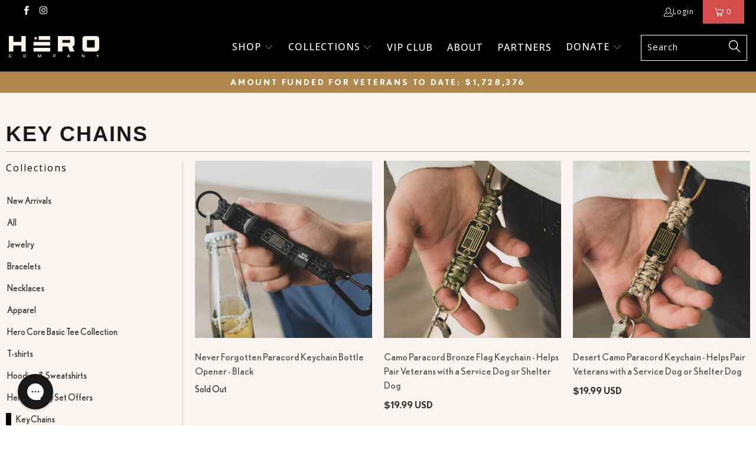

--- FILE ---
content_type: text/html; charset=utf-8
request_url: https://theherocompany.co/collections/keychains
body_size: 53719
content:


 <!DOCTYPE html>
<html class="no-js no-touch" lang="en"> <head>
<!-- Start of TrueVault Polaris Code Block -->
<script>
  window.polarisOptions = {
    GoogleAnalyticsTrackingId: "G-HD52GQY1FN",
  };
</script>
<script src="https://polaris.truevaultcdn.com/static/pc/JSGNKSTZQ/polaris.js"></script>
<!-- End of TrueVault Polaris Code Block --><script id='em_product_variants' type='application/json'>
        null</script> <script id='em_product_selected_or_first_available_variant' type='application/json'>
        null</script> <script>
    window.Store = window.Store || {};
    window.Store.id = 70137250065;</script> <meta charset="utf-8"> <meta http-equiv="cleartype" content="on"> <meta name="robots" content="index,follow"> <meta name="facebook-domain-verification" content="if6ibr5sfrg7g32ayxfky9gwyyaizh" /> <!-- Mobile Specific Metas --> <meta name="HandheldFriendly" content="True"> <meta name="MobileOptimized" content="320"> <meta name="viewport" content="width=device-width,initial-scale=1"> <meta name="theme-color" content="#ffffff"> <title>
      Key Chains - The Hero Company</title> <!-- Preconnect Domains --> <link rel="preconnect" href="https://fonts.shopifycdn.com" /> <link rel="preconnect" href="https://cdn.shopify.com" /> <link rel="preconnect" href="https://v.shopify.com" /> <link rel="preconnect" href="https://cdn.shopifycloud.com" /> <link rel="preconnect" href="https://monorail-edge.shopifysvc.com"> <!-- fallback for browsers that don't support preconnect --> <link rel="dns-prefetch" href="https://fonts.shopifycdn.com" /> <link rel="dns-prefetch" href="https://cdn.shopify.com" /> <link rel="dns-prefetch" href="https://v.shopify.com" /> <link rel="dns-prefetch" href="https://cdn.shopifycloud.com" /> <link rel="dns-prefetch" href="https://monorail-edge.shopifysvc.com"> <!-- Preload Assets --> <link rel="preload" href="//theherocompany.co/cdn/shop/t/25/assets/fancybox.css?v=19278034316635137701765501392" as="style"> <link rel="preload" href="//theherocompany.co/cdn/shop/t/25/assets/styles.css?v=42171962924006916591765501504" as="style"> <link rel="stylesheet" href="https://cdnjs.cloudflare.com/ajax/libs/jquery-confirm/3.3.2/jquery-confirm.min.css"> <link rel="preload" href="//theherocompany.co/cdn/shop/t/25/assets/jquery.min.js?v=56085739420452918901765501444" as="script"> <link rel="preload" href="//theherocompany.co/cdn/shop/t/25/assets/vendors.js?v=144460343862632333771765501453" as="script"> <link rel="preload" href="//theherocompany.co/cdn/shop/t/25/assets/sections.js?v=101325471108091185951765501504" as="script"> <link rel="preload" href="//theherocompany.co/cdn/shop/t/25/assets/utilities.js?v=33121073002011677521765501504" as="script"> <link rel="preload" href="//theherocompany.co/cdn/shop/t/25/assets/app.js?v=96649555784369990781765501504" as="script"> <!-- Stylesheet for Fancybox library --> <link href="//theherocompany.co/cdn/shop/t/25/assets/fancybox.css?v=19278034316635137701765501392" rel="stylesheet" type="text/css" media="all" /> <!-- Stylesheets for Turbo --> <link href="//theherocompany.co/cdn/shop/t/25/assets/styles.css?v=42171962924006916591765501504" rel="stylesheet" type="text/css" media="all" /> <link href="//theherocompany.co/cdn/shop/t/25/assets/custom.css?v=145457667497746532991765501392" rel="stylesheet" type="text/css" media="all" /> <script>
      window.lazySizesConfig = window.lazySizesConfig || {};

      lazySizesConfig.expand = 300;
      lazySizesConfig.loadHidden = false;

      /*! lazysizes - v5.2.2 - bgset plugin */
      !function(e,t){var a=function(){t(e.lazySizes),e.removeEventListener("lazyunveilread",a,!0)};t=t.bind(null,e,e.document),"object"==typeof module&&module.exports?t(require("lazysizes")):"function"==typeof define&&define.amd?define(["lazysizes"],t):e.lazySizes?a():e.addEventListener("lazyunveilread",a,!0)}(window,function(e,z,g){"use strict";var c,y,b,f,i,s,n,v,m;e.addEventListener&&(c=g.cfg,y=/\s+/g,b=/\s*\|\s+|\s+\|\s*/g,f=/^(.+?)(?:\s+\[\s*(.+?)\s*\])(?:\s+\[\s*(.+?)\s*\])?$/,i=/^\s*\(*\s*type\s*:\s*(.+?)\s*\)*\s*$/,s=/\(|\)|'/,n={contain:1,cover:1},v=function(e,t){var a;t&&((a=t.match(i))&&a[1]?e.setAttribute("type",a[1]):e.setAttribute("media",c.customMedia[t]||t))},m=function(e){var t,a,i,r;e.target._lazybgset&&(a=(t=e.target)._lazybgset,(i=t.currentSrc||t.src)&&((r=g.fire(a,"bgsetproxy",{src:i,useSrc:s.test(i)?JSON.stringify(i):i})).defaultPrevented||(a.style.backgroundImage="url("+r.detail.useSrc+")")),t._lazybgsetLoading&&(g.fire(a,"_lazyloaded",{},!1,!0),delete t._lazybgsetLoading))},addEventListener("lazybeforeunveil",function(e){var t,a,i,r,s,n,l,d,o,u;!e.defaultPrevented&&(t=e.target.getAttribute("data-bgset"))&&(o=e.target,(u=z.createElement("img")).alt="",u._lazybgsetLoading=!0,e.detail.firesLoad=!0,a=t,i=o,r=u,s=z.createElement("picture"),n=i.getAttribute(c.sizesAttr),l=i.getAttribute("data-ratio"),d=i.getAttribute("data-optimumx"),i._lazybgset&&i._lazybgset.parentNode==i&&i.removeChild(i._lazybgset),Object.defineProperty(r,"_lazybgset",{value:i,writable:!0}),Object.defineProperty(i,"_lazybgset",{value:s,writable:!0}),a=a.replace(y," ").split(b),s.style.display="none",r.className=c.lazyClass,1!=a.length||n||(n="auto"),a.forEach(function(e){var t,a=z.createElement("source");n&&"auto"!=n&&a.setAttribute("sizes",n),(t=e.match(f))?(a.setAttribute(c.srcsetAttr,t[1]),v(a,t[2]),v(a,t[3])):a.setAttribute(c.srcsetAttr,e),s.appendChild(a)}),n&&(r.setAttribute(c.sizesAttr,n),i.removeAttribute(c.sizesAttr),i.removeAttribute("sizes")),d&&r.setAttribute("data-optimumx",d),l&&r.setAttribute("data-ratio",l),s.appendChild(r),i.appendChild(s),setTimeout(function(){g.loader.unveil(u),g.rAF(function(){g.fire(u,"_lazyloaded",{},!0,!0),u.complete&&m({target:u})})}))}),z.addEventListener("load",m,!0),e.addEventListener("lazybeforesizes",function(e){var t,a,i,r;e.detail.instance==g&&e.target._lazybgset&&e.detail.dataAttr&&(t=e.target._lazybgset,i=t,r=(getComputedStyle(i)||{getPropertyValue:function(){}}).getPropertyValue("background-size"),!n[r]&&n[i.style.backgroundSize]&&(r=i.style.backgroundSize),n[a=r]&&(e.target._lazysizesParentFit=a,g.rAF(function(){e.target.setAttribute("data-parent-fit",a),e.target._lazysizesParentFit&&delete e.target._lazysizesParentFit})))},!0),z.documentElement.addEventListener("lazybeforesizes",function(e){var t,a;!e.defaultPrevented&&e.target._lazybgset&&e.detail.instance==g&&(e.detail.width=(t=e.target._lazybgset,a=g.gW(t,t.parentNode),(!t._lazysizesWidth||a>t._lazysizesWidth)&&(t._lazysizesWidth=a),t._lazysizesWidth))}))});

      /*! lazysizes - v5.2.2 */
      !function(e){var t=function(u,D,f){"use strict";var k,H;if(function(){var e;var t={lazyClass:"lazyload",loadedClass:"lazyloaded",loadingClass:"lazyloading",preloadClass:"lazypreload",errorClass:"lazyerror",autosizesClass:"lazyautosizes",srcAttr:"data-src",srcsetAttr:"data-srcset",sizesAttr:"data-sizes",minSize:40,customMedia:{},init:true,expFactor:1.5,hFac:.8,loadMode:2,loadHidden:true,ricTimeout:0,throttleDelay:125};H=u.lazySizesConfig||u.lazysizesConfig||{};for(e in t){if(!(e in H)){H[e]=t[e]}}}(),!D||!D.getElementsByClassName){return{init:function(){},cfg:H,noSupport:true}}var O=D.documentElement,a=u.HTMLPictureElement,P="addEventListener",$="getAttribute",q=u[P].bind(u),I=u.setTimeout,U=u.requestAnimationFrame||I,l=u.requestIdleCallback,j=/^picture$/i,r=["load","error","lazyincluded","_lazyloaded"],i={},G=Array.prototype.forEach,J=function(e,t){if(!i[t]){i[t]=new RegExp("(\\s|^)"+t+"(\\s|$)")}return i[t].test(e[$]("class")||"")&&i[t]},K=function(e,t){if(!J(e,t)){e.setAttribute("class",(e[$]("class")||"").trim()+" "+t)}},Q=function(e,t){var i;if(i=J(e,t)){e.setAttribute("class",(e[$]("class")||"").replace(i," "))}},V=function(t,i,e){var a=e?P:"removeEventListener";if(e){V(t,i)}r.forEach(function(e){t[a](e,i)})},X=function(e,t,i,a,r){var n=D.createEvent("Event");if(!i){i={}}i.instance=k;n.initEvent(t,!a,!r);n.detail=i;e.dispatchEvent(n);return n},Y=function(e,t){var i;if(!a&&(i=u.picturefill||H.pf)){if(t&&t.src&&!e[$]("srcset")){e.setAttribute("srcset",t.src)}i({reevaluate:true,elements:[e]})}else if(t&&t.src){e.src=t.src}},Z=function(e,t){return(getComputedStyle(e,null)||{})[t]},s=function(e,t,i){i=i||e.offsetWidth;while(i<H.minSize&&t&&!e._lazysizesWidth){i=t.offsetWidth;t=t.parentNode}return i},ee=function(){var i,a;var t=[];var r=[];var n=t;var s=function(){var e=n;n=t.length?r:t;i=true;a=false;while(e.length){e.shift()()}i=false};var e=function(e,t){if(i&&!t){e.apply(this,arguments)}else{n.push(e);if(!a){a=true;(D.hidden?I:U)(s)}}};e._lsFlush=s;return e}(),te=function(i,e){return e?function(){ee(i)}:function(){var e=this;var t=arguments;ee(function(){i.apply(e,t)})}},ie=function(e){var i;var a=0;var r=H.throttleDelay;var n=H.ricTimeout;var t=function(){i=false;a=f.now();e()};var s=l&&n>49?function(){l(t,{timeout:n});if(n!==H.ricTimeout){n=H.ricTimeout}}:te(function(){I(t)},true);return function(e){var t;if(e=e===true){n=33}if(i){return}i=true;t=r-(f.now()-a);if(t<0){t=0}if(e||t<9){s()}else{I(s,t)}}},ae=function(e){var t,i;var a=99;var r=function(){t=null;e()};var n=function(){var e=f.now()-i;if(e<a){I(n,a-e)}else{(l||r)(r)}};return function(){i=f.now();if(!t){t=I(n,a)}}},e=function(){var v,m,c,h,e;var y,z,g,p,C,b,A;var n=/^img$/i;var d=/^iframe$/i;var E="onscroll"in u&&!/(gle|ing)bot/.test(navigator.userAgent);var _=0;var w=0;var N=0;var M=-1;var x=function(e){N--;if(!e||N<0||!e.target){N=0}};var W=function(e){if(A==null){A=Z(D.body,"visibility")=="hidden"}return A||!(Z(e.parentNode,"visibility")=="hidden"&&Z(e,"visibility")=="hidden")};var S=function(e,t){var i;var a=e;var r=W(e);g-=t;b+=t;p-=t;C+=t;while(r&&(a=a.offsetParent)&&a!=D.body&&a!=O){r=(Z(a,"opacity")||1)>0;if(r&&Z(a,"overflow")!="visible"){i=a.getBoundingClientRect();r=C>i.left&&p<i.right&&b>i.top-1&&g<i.bottom+1}}return r};var t=function(){var e,t,i,a,r,n,s,l,o,u,f,c;var d=k.elements;if((h=H.loadMode)&&N<8&&(e=d.length)){t=0;M++;for(;t<e;t++){if(!d[t]||d[t]._lazyRace){continue}if(!E||k.prematureUnveil&&k.prematureUnveil(d[t])){R(d[t]);continue}if(!(l=d[t][$]("data-expand"))||!(n=l*1)){n=w}if(!u){u=!H.expand||H.expand<1?O.clientHeight>500&&O.clientWidth>500?500:370:H.expand;k._defEx=u;f=u*H.expFactor;c=H.hFac;A=null;if(w<f&&N<1&&M>2&&h>2&&!D.hidden){w=f;M=0}else if(h>1&&M>1&&N<6){w=u}else{w=_}}if(o!==n){y=innerWidth+n*c;z=innerHeight+n;s=n*-1;o=n}i=d[t].getBoundingClientRect();if((b=i.bottom)>=s&&(g=i.top)<=z&&(C=i.right)>=s*c&&(p=i.left)<=y&&(b||C||p||g)&&(H.loadHidden||W(d[t]))&&(m&&N<3&&!l&&(h<3||M<4)||S(d[t],n))){R(d[t]);r=true;if(N>9){break}}else if(!r&&m&&!a&&N<4&&M<4&&h>2&&(v[0]||H.preloadAfterLoad)&&(v[0]||!l&&(b||C||p||g||d[t][$](H.sizesAttr)!="auto"))){a=v[0]||d[t]}}if(a&&!r){R(a)}}};var i=ie(t);var B=function(e){var t=e.target;if(t._lazyCache){delete t._lazyCache;return}x(e);K(t,H.loadedClass);Q(t,H.loadingClass);V(t,L);X(t,"lazyloaded")};var a=te(B);var L=function(e){a({target:e.target})};var T=function(t,i){try{t.contentWindow.location.replace(i)}catch(e){t.src=i}};var F=function(e){var t;var i=e[$](H.srcsetAttr);if(t=H.customMedia[e[$]("data-media")||e[$]("media")]){e.setAttribute("media",t)}if(i){e.setAttribute("srcset",i)}};var s=te(function(t,e,i,a,r){var n,s,l,o,u,f;if(!(u=X(t,"lazybeforeunveil",e)).defaultPrevented){if(a){if(i){K(t,H.autosizesClass)}else{t.setAttribute("sizes",a)}}s=t[$](H.srcsetAttr);n=t[$](H.srcAttr);if(r){l=t.parentNode;o=l&&j.test(l.nodeName||"")}f=e.firesLoad||"src"in t&&(s||n||o);u={target:t};K(t,H.loadingClass);if(f){clearTimeout(c);c=I(x,2500);V(t,L,true)}if(o){G.call(l.getElementsByTagName("source"),F)}if(s){t.setAttribute("srcset",s)}else if(n&&!o){if(d.test(t.nodeName)){T(t,n)}else{t.src=n}}if(r&&(s||o)){Y(t,{src:n})}}if(t._lazyRace){delete t._lazyRace}Q(t,H.lazyClass);ee(function(){var e=t.complete&&t.naturalWidth>1;if(!f||e){if(e){K(t,"ls-is-cached")}B(u);t._lazyCache=true;I(function(){if("_lazyCache"in t){delete t._lazyCache}},9)}if(t.loading=="lazy"){N--}},true)});var R=function(e){if(e._lazyRace){return}var t;var i=n.test(e.nodeName);var a=i&&(e[$](H.sizesAttr)||e[$]("sizes"));var r=a=="auto";if((r||!m)&&i&&(e[$]("src")||e.srcset)&&!e.complete&&!J(e,H.errorClass)&&J(e,H.lazyClass)){return}t=X(e,"lazyunveilread").detail;if(r){re.updateElem(e,true,e.offsetWidth)}e._lazyRace=true;N++;s(e,t,r,a,i)};var r=ae(function(){H.loadMode=3;i()});var l=function(){if(H.loadMode==3){H.loadMode=2}r()};var o=function(){if(m){return}if(f.now()-e<999){I(o,999);return}m=true;H.loadMode=3;i();q("scroll",l,true)};return{_:function(){e=f.now();k.elements=D.getElementsByClassName(H.lazyClass);v=D.getElementsByClassName(H.lazyClass+" "+H.preloadClass);q("scroll",i,true);q("resize",i,true);q("pageshow",function(e){if(e.persisted){var t=D.querySelectorAll("."+H.loadingClass);if(t.length&&t.forEach){U(function(){t.forEach(function(e){if(e.complete){R(e)}})})}}});if(u.MutationObserver){new MutationObserver(i).observe(O,{childList:true,subtree:true,attributes:true})}else{O[P]("DOMNodeInserted",i,true);O[P]("DOMAttrModified",i,true);setInterval(i,999)}q("hashchange",i,true);["focus","mouseover","click","load","transitionend","animationend"].forEach(function(e){D[P](e,i,true)});if(/d$|^c/.test(D.readyState)){o()}else{q("load",o);D[P]("DOMContentLoaded",i);I(o,2e4)}if(k.elements.length){t();ee._lsFlush()}else{i()}},checkElems:i,unveil:R,_aLSL:l}}(),re=function(){var i;var n=te(function(e,t,i,a){var r,n,s;e._lazysizesWidth=a;a+="px";e.setAttribute("sizes",a);if(j.test(t.nodeName||"")){r=t.getElementsByTagName("source");for(n=0,s=r.length;n<s;n++){r[n].setAttribute("sizes",a)}}if(!i.detail.dataAttr){Y(e,i.detail)}});var a=function(e,t,i){var a;var r=e.parentNode;if(r){i=s(e,r,i);a=X(e,"lazybeforesizes",{width:i,dataAttr:!!t});if(!a.defaultPrevented){i=a.detail.width;if(i&&i!==e._lazysizesWidth){n(e,r,a,i)}}}};var e=function(){var e;var t=i.length;if(t){e=0;for(;e<t;e++){a(i[e])}}};var t=ae(e);return{_:function(){i=D.getElementsByClassName(H.autosizesClass);q("resize",t)},checkElems:t,updateElem:a}}(),t=function(){if(!t.i&&D.getElementsByClassName){t.i=true;re._();e._()}};return I(function(){H.init&&t()}),k={cfg:H,autoSizer:re,loader:e,init:t,uP:Y,aC:K,rC:Q,hC:J,fire:X,gW:s,rAF:ee}}(e,e.document,Date);e.lazySizes=t,"object"==typeof module&&module.exports&&(module.exports=t)}("undefined"!=typeof window?window:{});</script> <!-- Icons --> <link rel="shortcut icon" type="image/x-icon" href="//theherocompany.co/cdn/shop/files/assault-forward-usa-flag-800x600_180x180.webp?v=1682056406"> <link rel="apple-touch-icon" href="//theherocompany.co/cdn/shop/files/assault-forward-usa-flag-800x600_180x180.webp?v=1682056406"/> <link rel="apple-touch-icon" sizes="57x57" href="//theherocompany.co/cdn/shop/files/assault-forward-usa-flag-800x600_57x57.webp?v=1682056406"/> <link rel="apple-touch-icon" sizes="60x60" href="//theherocompany.co/cdn/shop/files/assault-forward-usa-flag-800x600_60x60.webp?v=1682056406"/> <link rel="apple-touch-icon" sizes="72x72" href="//theherocompany.co/cdn/shop/files/assault-forward-usa-flag-800x600_72x72.webp?v=1682056406"/> <link rel="apple-touch-icon" sizes="76x76" href="//theherocompany.co/cdn/shop/files/assault-forward-usa-flag-800x600_76x76.webp?v=1682056406"/> <link rel="apple-touch-icon" sizes="114x114" href="//theherocompany.co/cdn/shop/files/assault-forward-usa-flag-800x600_114x114.webp?v=1682056406"/> <link rel="apple-touch-icon" sizes="180x180" href="//theherocompany.co/cdn/shop/files/assault-forward-usa-flag-800x600_180x180.webp?v=1682056406"/> <link rel="apple-touch-icon" sizes="228x228" href="//theherocompany.co/cdn/shop/files/assault-forward-usa-flag-800x600_228x228.webp?v=1682056406"/> <link rel="canonical" href="https://theherocompany.co/collections/keychains"/> <script src="//theherocompany.co/cdn/shop/t/25/assets/jquery.min.js?v=56085739420452918901765501444" defer></script> <script src="https://cdnjs.cloudflare.com/ajax/libs/jquery-confirm/3.3.2/jquery-confirm.min.js" defer></script> <script rel="text/javascript" src="https://cdn.jsdelivr.net/jquery.cookie/1.1/jquery.cookie.js" defer></script> <script src="//theherocompany.co/cdn/shop/t/25/assets/vip-member-scripts.js?v=34132524969178006361766163163" defer></script> <script>
      window.PXUTheme = window.PXUTheme || {};
      window.PXUTheme.version = '8.3.0';
      window.PXUTheme.name = 'Turbo';</script>
    


    
<template id="price-ui"><span class="price " data-price></span><span class="compare-at-price" data-compare-at-price></span><span class="unit-pricing" data-unit-pricing></span></template> <template id="price-ui-badge"><div class="price-ui-badge__sticker price-ui-badge__sticker--"> <span class="price-ui-badge__sticker-text" data-badge></span></div></template> <template id="price-ui__price"><span class="money" data-price></span></template> <template id="price-ui__price-range"><span class="price-min" data-price-min><span class="money" data-price></span></span> - <span class="price-max" data-price-max><span class="money" data-price></span></span></template> <template id="price-ui__unit-pricing"><span class="unit-quantity" data-unit-quantity></span> | <span class="unit-price" data-unit-price><span class="money" data-price></span></span> / <span class="unit-measurement" data-unit-measurement></span></template> <template id="price-ui-badge__percent-savings-range">Save up to <span data-price-percent></span>%</template> <template id="price-ui-badge__percent-savings">Save <span data-price-percent></span>%</template> <template id="price-ui-badge__price-savings-range">Save up to <span class="money" data-price></span></template> <template id="price-ui-badge__price-savings">Save <span class="money" data-price></span></template> <template id="price-ui-badge__on-sale">Sale</template> <template id="price-ui-badge__sold-out">Sold out</template> <template id="price-ui-badge__in-stock">In stock</template> <script>
      
window.PXUTheme = window.PXUTheme || {};


window.PXUTheme.theme_settings = {};
window.PXUTheme.currency = {};
window.PXUTheme.routes = window.PXUTheme.routes || {};


window.PXUTheme.theme_settings.display_tos_checkbox = false;
window.PXUTheme.theme_settings.go_to_checkout = true;
window.PXUTheme.theme_settings.cart_action = "ajax";
window.PXUTheme.theme_settings.cart_shipping_calculator = false;


window.PXUTheme.theme_settings.collection_swatches = false;
window.PXUTheme.theme_settings.collection_secondary_image = true;


window.PXUTheme.currency.show_multiple_currencies = false;
window.PXUTheme.currency.shop_currency = "USD";
window.PXUTheme.currency.default_currency = "USD";
window.PXUTheme.currency.display_format = "money_with_currency_format";
window.PXUTheme.currency.money_format = "${{amount}} USD";
window.PXUTheme.currency.money_format_no_currency = "${{amount}}";
window.PXUTheme.currency.money_format_currency = "${{amount}} USD";
window.PXUTheme.currency.native_multi_currency = false;
window.PXUTheme.currency.iso_code = "USD";
window.PXUTheme.currency.symbol = "$";


window.PXUTheme.theme_settings.display_inventory_left = false;
window.PXUTheme.theme_settings.inventory_threshold = 10;
window.PXUTheme.theme_settings.limit_quantity = false;


window.PXUTheme.theme_settings.menu_position = null;


window.PXUTheme.theme_settings.newsletter_popup = false;
window.PXUTheme.theme_settings.newsletter_popup_days = "30";
window.PXUTheme.theme_settings.newsletter_popup_mobile = false;
window.PXUTheme.theme_settings.newsletter_popup_seconds = 2;


window.PXUTheme.theme_settings.pagination_type = "basic_pagination";


window.PXUTheme.theme_settings.enable_shopify_collection_badges = null;
window.PXUTheme.theme_settings.quick_shop_thumbnail_position = null;
window.PXUTheme.theme_settings.product_form_style = "select";
window.PXUTheme.theme_settings.sale_banner_enabled = false;
window.PXUTheme.theme_settings.display_savings = false;
window.PXUTheme.theme_settings.display_sold_out_price = false;
window.PXUTheme.theme_settings.free_text = "Free";
window.PXUTheme.theme_settings.video_looping = null;
window.PXUTheme.theme_settings.quick_shop_style = "inline";
window.PXUTheme.theme_settings.hover_enabled = false;


window.PXUTheme.routes.cart_url = "/cart";
window.PXUTheme.routes.root_url = "/";
window.PXUTheme.routes.search_url = "/search";
window.PXUTheme.routes.all_products_collection_url = "/collections/all";
window.PXUTheme.routes.product_recommendations_url = "/recommendations/products";


window.PXUTheme.theme_settings.image_loading_style = "appear";


window.PXUTheme.theme_settings.search_option = "product";
window.PXUTheme.theme_settings.search_items_to_display = 5;
window.PXUTheme.theme_settings.enable_autocomplete = true;


window.PXUTheme.theme_settings.page_dots_enabled = false;
window.PXUTheme.theme_settings.slideshow_arrow_size = "regular";


window.PXUTheme.theme_settings.quick_shop_enabled = false;


window.PXUTheme.translation = {};


window.PXUTheme.translation.agree_to_terms_warning = "You must agree with the terms and conditions to checkout.";
window.PXUTheme.translation.one_item_left = "item left";
window.PXUTheme.translation.items_left_text = "items left";
window.PXUTheme.translation.cart_savings_text = "Total Savings";
window.PXUTheme.translation.cart_discount_text = "Discount";
window.PXUTheme.translation.cart_subtotal_text = "Subtotal";
window.PXUTheme.translation.cart_remove_text = "Remove";
window.PXUTheme.translation.cart_free_text = "Free";


window.PXUTheme.translation.newsletter_success_text = "Thank you for joining our mailing list!";


window.PXUTheme.translation.notify_email = "Enter your email address...";
window.PXUTheme.translation.notify_email_value = "Translation missing: en.contact.fields.email";
window.PXUTheme.translation.notify_email_send = "Send";
window.PXUTheme.translation.notify_message_first = "Please notify me when ";
window.PXUTheme.translation.notify_message_last = " becomes available - ";
window.PXUTheme.translation.notify_success_text = "Thanks! We will notify you when this product becomes available!";


window.PXUTheme.translation.add_to_cart = "Add to Cart";
window.PXUTheme.translation.coming_soon_text = "Coming Soon";
window.PXUTheme.translation.sold_out_text = "Sold Out";
window.PXUTheme.translation.sale_text = "Sale";
window.PXUTheme.translation.savings_text = "You Save";
window.PXUTheme.translation.from_text = "from";
window.PXUTheme.translation.new_text = "New";
window.PXUTheme.translation.pre_order_text = "Pre-Order";
window.PXUTheme.translation.unavailable_text = "Unavailable";


window.PXUTheme.translation.all_results = "View all results";
window.PXUTheme.translation.no_results = "Sorry, no results!";


window.PXUTheme.media_queries = {};
window.PXUTheme.media_queries.small = window.matchMedia( "(max-width: 480px)" );
window.PXUTheme.media_queries.medium = window.matchMedia( "(max-width: 798px)" );
window.PXUTheme.media_queries.large = window.matchMedia( "(min-width: 799px)" );
window.PXUTheme.media_queries.larger = window.matchMedia( "(min-width: 960px)" );
window.PXUTheme.media_queries.xlarge = window.matchMedia( "(min-width: 1200px)" );
window.PXUTheme.media_queries.ie10 = window.matchMedia( "all and (-ms-high-contrast: none), (-ms-high-contrast: active)" );
window.PXUTheme.media_queries.tablet = window.matchMedia( "only screen and (min-width: 799px) and (max-width: 1024px)" );
window.PXUTheme.media_queries.mobile_and_tablet = window.matchMedia( "(max-width: 1024px)" );</script> <script src="//theherocompany.co/cdn/shop/t/25/assets/vendors.js?v=144460343862632333771765501453" defer></script> <script src="//theherocompany.co/cdn/shop/t/25/assets/sections.js?v=101325471108091185951765501504" defer></script> <script src="//theherocompany.co/cdn/shop/t/25/assets/utilities.js?v=33121073002011677521765501504" defer></script> <script src="//theherocompany.co/cdn/shop/t/25/assets/app.js?v=96649555784369990781765501504" defer></script> <script src="//theherocompany.co/cdn/shop/t/25/assets/instantclick.min.js?v=20092422000980684151765501443" data-no-instant defer></script> <script data-no-instant>
        window.addEventListener('DOMContentLoaded', function() {

          function inIframe() {
            try {
              return window.self !== window.top;
            } catch (e) {
              return true;
            }
          }

          if (!inIframe()){
            InstantClick.on('change', function() {

              $('head script[src*="shopify"]').each(function() {
                var script = document.createElement('script');
                script.type = 'text/javascript';
                script.src = $(this).attr('src');

                $('body').append(script);
              });

              $('body').removeClass('fancybox-active');
              $.fancybox.destroy();

              InstantClick.init();

            });
          }
        });</script> <script></script> <script>window.performance && window.performance.mark && window.performance.mark('shopify.content_for_header.start');</script><meta name="facebook-domain-verification" content="yitzjjvmmq05b9mjqadv290ncqfqpy">
<meta name="google-site-verification" content="RXgYqfY0gpPM0Mx_b0BKUXM91vZprLUCOdB1muNJKZc">
<meta id="shopify-digital-wallet" name="shopify-digital-wallet" content="/70137250065/digital_wallets/dialog">
<meta name="shopify-checkout-api-token" content="91eeeb3dec1f4877fe06c10368d54170">
<meta id="in-context-paypal-metadata" data-shop-id="70137250065" data-venmo-supported="true" data-environment="production" data-locale="en_US" data-paypal-v4="true" data-currency="USD">
<link rel="alternate" type="application/atom+xml" title="Feed" href="/collections/keychains.atom" />
<link rel="alternate" type="application/json+oembed" href="https://theherocompany.co/collections/keychains.oembed">
<script async="async" src="/checkouts/internal/preloads.js?locale=en-US"></script>
<link rel="preconnect" href="https://shop.app" crossorigin="anonymous">
<script async="async" src="https://shop.app/checkouts/internal/preloads.js?locale=en-US&shop_id=70137250065" crossorigin="anonymous"></script>
<script id="shopify-features" type="application/json">{"accessToken":"91eeeb3dec1f4877fe06c10368d54170","betas":["rich-media-storefront-analytics"],"domain":"theherocompany.co","predictiveSearch":true,"shopId":70137250065,"locale":"en"}</script>
<script>var Shopify = Shopify || {};
Shopify.shop = "herocompany-co.myshopify.com";
Shopify.locale = "en";
Shopify.currency = {"active":"USD","rate":"1.0"};
Shopify.country = "US";
Shopify.theme = {"name":"Holiday Shipping Discount - 12\/12\/25","id":180847640849,"schema_name":"Turbo","schema_version":"8.3.0","theme_store_id":null,"role":"main"};
Shopify.theme.handle = "null";
Shopify.theme.style = {"id":null,"handle":null};
Shopify.cdnHost = "theherocompany.co/cdn";
Shopify.routes = Shopify.routes || {};
Shopify.routes.root = "/";</script>
<script type="module">!function(o){(o.Shopify=o.Shopify||{}).modules=!0}(window);</script>
<script>!function(o){function n(){var o=[];function n(){o.push(Array.prototype.slice.apply(arguments))}return n.q=o,n}var t=o.Shopify=o.Shopify||{};t.loadFeatures=n(),t.autoloadFeatures=n()}(window);</script>
<script>
  window.ShopifyPay = window.ShopifyPay || {};
  window.ShopifyPay.apiHost = "shop.app\/pay";
  window.ShopifyPay.redirectState = null;
</script>
<script id="shop-js-analytics" type="application/json">{"pageType":"collection"}</script>
<script defer="defer" async type="module" src="//theherocompany.co/cdn/shopifycloud/shop-js/modules/v2/client.init-shop-cart-sync_C5BV16lS.en.esm.js"></script>
<script defer="defer" async type="module" src="//theherocompany.co/cdn/shopifycloud/shop-js/modules/v2/chunk.common_CygWptCX.esm.js"></script>
<script type="module">
  await import("//theherocompany.co/cdn/shopifycloud/shop-js/modules/v2/client.init-shop-cart-sync_C5BV16lS.en.esm.js");
await import("//theherocompany.co/cdn/shopifycloud/shop-js/modules/v2/chunk.common_CygWptCX.esm.js");

  window.Shopify.SignInWithShop?.initShopCartSync?.({"fedCMEnabled":true,"windoidEnabled":true});

</script>
<script>
  window.Shopify = window.Shopify || {};
  if (!window.Shopify.featureAssets) window.Shopify.featureAssets = {};
  window.Shopify.featureAssets['shop-js'] = {"shop-cart-sync":["modules/v2/client.shop-cart-sync_ZFArdW7E.en.esm.js","modules/v2/chunk.common_CygWptCX.esm.js"],"init-fed-cm":["modules/v2/client.init-fed-cm_CmiC4vf6.en.esm.js","modules/v2/chunk.common_CygWptCX.esm.js"],"shop-button":["modules/v2/client.shop-button_tlx5R9nI.en.esm.js","modules/v2/chunk.common_CygWptCX.esm.js"],"shop-cash-offers":["modules/v2/client.shop-cash-offers_DOA2yAJr.en.esm.js","modules/v2/chunk.common_CygWptCX.esm.js","modules/v2/chunk.modal_D71HUcav.esm.js"],"init-windoid":["modules/v2/client.init-windoid_sURxWdc1.en.esm.js","modules/v2/chunk.common_CygWptCX.esm.js"],"shop-toast-manager":["modules/v2/client.shop-toast-manager_ClPi3nE9.en.esm.js","modules/v2/chunk.common_CygWptCX.esm.js"],"init-shop-email-lookup-coordinator":["modules/v2/client.init-shop-email-lookup-coordinator_B8hsDcYM.en.esm.js","modules/v2/chunk.common_CygWptCX.esm.js"],"init-shop-cart-sync":["modules/v2/client.init-shop-cart-sync_C5BV16lS.en.esm.js","modules/v2/chunk.common_CygWptCX.esm.js"],"avatar":["modules/v2/client.avatar_BTnouDA3.en.esm.js"],"pay-button":["modules/v2/client.pay-button_FdsNuTd3.en.esm.js","modules/v2/chunk.common_CygWptCX.esm.js"],"init-customer-accounts":["modules/v2/client.init-customer-accounts_DxDtT_ad.en.esm.js","modules/v2/client.shop-login-button_C5VAVYt1.en.esm.js","modules/v2/chunk.common_CygWptCX.esm.js","modules/v2/chunk.modal_D71HUcav.esm.js"],"init-shop-for-new-customer-accounts":["modules/v2/client.init-shop-for-new-customer-accounts_ChsxoAhi.en.esm.js","modules/v2/client.shop-login-button_C5VAVYt1.en.esm.js","modules/v2/chunk.common_CygWptCX.esm.js","modules/v2/chunk.modal_D71HUcav.esm.js"],"shop-login-button":["modules/v2/client.shop-login-button_C5VAVYt1.en.esm.js","modules/v2/chunk.common_CygWptCX.esm.js","modules/v2/chunk.modal_D71HUcav.esm.js"],"init-customer-accounts-sign-up":["modules/v2/client.init-customer-accounts-sign-up_CPSyQ0Tj.en.esm.js","modules/v2/client.shop-login-button_C5VAVYt1.en.esm.js","modules/v2/chunk.common_CygWptCX.esm.js","modules/v2/chunk.modal_D71HUcav.esm.js"],"shop-follow-button":["modules/v2/client.shop-follow-button_Cva4Ekp9.en.esm.js","modules/v2/chunk.common_CygWptCX.esm.js","modules/v2/chunk.modal_D71HUcav.esm.js"],"checkout-modal":["modules/v2/client.checkout-modal_BPM8l0SH.en.esm.js","modules/v2/chunk.common_CygWptCX.esm.js","modules/v2/chunk.modal_D71HUcav.esm.js"],"lead-capture":["modules/v2/client.lead-capture_Bi8yE_yS.en.esm.js","modules/v2/chunk.common_CygWptCX.esm.js","modules/v2/chunk.modal_D71HUcav.esm.js"],"shop-login":["modules/v2/client.shop-login_D6lNrXab.en.esm.js","modules/v2/chunk.common_CygWptCX.esm.js","modules/v2/chunk.modal_D71HUcav.esm.js"],"payment-terms":["modules/v2/client.payment-terms_CZxnsJam.en.esm.js","modules/v2/chunk.common_CygWptCX.esm.js","modules/v2/chunk.modal_D71HUcav.esm.js"]};
</script>
<script>(function() {
  var isLoaded = false;
  function asyncLoad() {
    if (isLoaded) return;
    isLoaded = true;
    var urls = ["\/\/cdn.shopify.com\/proxy\/d93f211b7b042110c0eba5f49fb16aeae8374b6722f2d4232b192939e59a3039\/s3-us-west-2.amazonaws.com\/jsstore\/a\/OO9H8YG\/ge.js?shop=herocompany-co.myshopify.com\u0026sp-cache-control=cHVibGljLCBtYXgtYWdlPTkwMA","\/\/cdn.shopify.com\/proxy\/ccca7148a559beda7009b9cc5d0fb4988ddde05419ecbc9fcc2e961f1026d1d6\/app.retention.com\/shopify\/shopify_app_add_to_cart_script.js?shop=herocompany-co.myshopify.com\u0026sp-cache-control=cHVibGljLCBtYXgtYWdlPTkwMA","https:\/\/cdn.shipup.co\/latest_v2\/shipup-shopify.js?shop=herocompany-co.myshopify.com","https:\/\/countdown.conversionbear.com\/script?app=countdown\u0026shop=herocompany-co.myshopify.com","https:\/\/id-shop.govx.com\/app\/herocompany-co.myshopify.com\/govx.js?shop=herocompany-co.myshopify.com","https:\/\/cdn.logbase.io\/lb-upsell-wrapper.js?shop=herocompany-co.myshopify.com","https:\/\/donationapp.theherocompany.co\/js\/app-donation.js?shop=herocompany-co.myshopify.com","https:\/\/motivate.shopapps.site\/motivator.php?shop=herocompany-co.myshopify.com","https:\/\/loox.io\/widget\/GZN7HMeyZK\/loox.1710450677870.js?shop=herocompany-co.myshopify.com","https:\/\/d217z8zw4dqir.cloudfront.net\/script_tags\/loop_snippets?shop=herocompany-co.myshopify.com","https:\/\/shopify-duty-tax.prod.zdops.net\/hello?1727914455397\u0026shop=herocompany-co.myshopify.com","https:\/\/cdn.attn.tv\/herocompany\/dtag.js?shop=herocompany-co.myshopify.com","\/\/cdn.app.metorik.com\/js\/shopify\/mtk.js?shop=herocompany-co.myshopify.com"];
    for (var i = 0; i <urls.length; i++) {
      var s = document.createElement('script');
      s.type = 'text/javascript';
      s.async = true;
      s.src = urls[i];
      var x = document.getElementsByTagName('script')[0];
      x.parentNode.insertBefore(s, x);
    }
  };
  if(window.attachEvent) {
    window.attachEvent('onload', asyncLoad);
  } else {
    window.addEventListener('load', asyncLoad, false);
  }
})();</script>
<script id="__st">var __st={"a":70137250065,"offset":-28800,"reqid":"db4ba563-f2e3-4b06-b2c0-bba29cd5c754-1768757351","pageurl":"theherocompany.co\/collections\/keychains","u":"00150c2b318e","p":"collection","rtyp":"collection","rid":433429709073};</script>
<script>window.ShopifyPaypalV4VisibilityTracking = true;</script>
<script id="form-persister">!function(){'use strict';const t='contact',e='new_comment',n=[[t,t],['blogs',e],['comments',e],[t,'customer']],o='password',r='form_key',c=['recaptcha-v3-token','g-recaptcha-response','h-captcha-response',o],s=()=>{try{return window.sessionStorage}catch{return}},i='__shopify_v',u=t=>t.elements[r],a=function(){const t=[...n].map((([t,e])=>`form[action*='/${t}']:not([data-nocaptcha='true']) input[name='form_type'][value='${e}']`)).join(',');var e;return e=t,()=>e?[...document.querySelectorAll(e)].map((t=>t.form)):[]}();function m(t){const e=u(t);a().includes(t)&&(!e||!e.value)&&function(t){try{if(!s())return;!function(t){const e=s();if(!e)return;const n=u(t);if(!n)return;const o=n.value;o&&e.removeItem(o)}(t);const e=Array.from(Array(32),(()=>Math.random().toString(36)[2])).join('');!function(t,e){u(t)||t.append(Object.assign(document.createElement('input'),{type:'hidden',name:r})),t.elements[r].value=e}(t,e),function(t,e){const n=s();if(!n)return;const r=[...t.querySelectorAll(`input[type='${o}']`)].map((({name:t})=>t)),u=[...c,...r],a={};for(const[o,c]of new FormData(t).entries())u.includes(o)||(a[o]=c);n.setItem(e,JSON.stringify({[i]:1,action:t.action,data:a}))}(t,e)}catch(e){console.error('failed to persist form',e)}}(t)}const f=t=>{if('true'===t.dataset.persistBound)return;const e=function(t,e){const n=function(t){return'function'==typeof t.submit?t.submit:HTMLFormElement.prototype.submit}(t).bind(t);return function(){let t;return()=>{t||(t=!0,(()=>{try{e(),n()}catch(t){(t=>{console.error('form submit failed',t)})(t)}})(),setTimeout((()=>t=!1),250))}}()}(t,(()=>{m(t)}));!function(t,e){if('function'==typeof t.submit&&'function'==typeof e)try{t.submit=e}catch{}}(t,e),t.addEventListener('submit',(t=>{t.preventDefault(),e()})),t.dataset.persistBound='true'};!function(){function t(t){const e=(t=>{const e=t.target;return e instanceof HTMLFormElement?e:e&&e.form})(t);e&&m(e)}document.addEventListener('submit',t),document.addEventListener('DOMContentLoaded',(()=>{const e=a();for(const t of e)f(t);var n;n=document.body,new window.MutationObserver((t=>{for(const e of t)if('childList'===e.type&&e.addedNodes.length)for(const t of e.addedNodes)1===t.nodeType&&'FORM'===t.tagName&&a().includes(t)&&f(t)})).observe(n,{childList:!0,subtree:!0,attributes:!1}),document.removeEventListener('submit',t)}))}()}();</script>
<script integrity="sha256-4kQ18oKyAcykRKYeNunJcIwy7WH5gtpwJnB7kiuLZ1E=" data-source-attribution="shopify.loadfeatures" defer="defer" src="//theherocompany.co/cdn/shopifycloud/storefront/assets/storefront/load_feature-a0a9edcb.js" crossorigin="anonymous"></script>
<script crossorigin="anonymous" defer="defer" src="//theherocompany.co/cdn/shopifycloud/storefront/assets/shopify_pay/storefront-65b4c6d7.js?v=20250812"></script>
<script data-source-attribution="shopify.dynamic_checkout.dynamic.init">var Shopify=Shopify||{};Shopify.PaymentButton=Shopify.PaymentButton||{isStorefrontPortableWallets:!0,init:function(){window.Shopify.PaymentButton.init=function(){};var t=document.createElement("script");t.src="https://theherocompany.co/cdn/shopifycloud/portable-wallets/latest/portable-wallets.en.js",t.type="module",document.head.appendChild(t)}};
</script>
<script data-source-attribution="shopify.dynamic_checkout.buyer_consent">
  function portableWalletsHideBuyerConsent(e){var t=document.getElementById("shopify-buyer-consent"),n=document.getElementById("shopify-subscription-policy-button");t&&n&&(t.classList.add("hidden"),t.setAttribute("aria-hidden","true"),n.removeEventListener("click",e))}function portableWalletsShowBuyerConsent(e){var t=document.getElementById("shopify-buyer-consent"),n=document.getElementById("shopify-subscription-policy-button");t&&n&&(t.classList.remove("hidden"),t.removeAttribute("aria-hidden"),n.addEventListener("click",e))}window.Shopify?.PaymentButton&&(window.Shopify.PaymentButton.hideBuyerConsent=portableWalletsHideBuyerConsent,window.Shopify.PaymentButton.showBuyerConsent=portableWalletsShowBuyerConsent);
</script>
<script data-source-attribution="shopify.dynamic_checkout.cart.bootstrap">document.addEventListener("DOMContentLoaded",(function(){function t(){return document.querySelector("shopify-accelerated-checkout-cart, shopify-accelerated-checkout")}if(t())Shopify.PaymentButton.init();else{new MutationObserver((function(e,n){t()&&(Shopify.PaymentButton.init(),n.disconnect())})).observe(document.body,{childList:!0,subtree:!0})}}));
</script>
<link id="shopify-accelerated-checkout-styles" rel="stylesheet" media="screen" href="https://theherocompany.co/cdn/shopifycloud/portable-wallets/latest/accelerated-checkout-backwards-compat.css" crossorigin="anonymous">
<style id="shopify-accelerated-checkout-cart">
        #shopify-buyer-consent {
  margin-top: 1em;
  display: inline-block;
  width: 100%;
}

#shopify-buyer-consent.hidden {
  display: none;
}

#shopify-subscription-policy-button {
  background: none;
  border: none;
  padding: 0;
  text-decoration: underline;
  font-size: inherit;
  cursor: pointer;
}

#shopify-subscription-policy-button::before {
  box-shadow: none;
}

      </style>

<script>window.performance && window.performance.mark && window.performance.mark('shopify.content_for_header.end');</script>

    

<meta name="author" content="The Hero Company">
<meta property="og:url" content="https://theherocompany.co/collections/keychains">
<meta property="og:site_name" content="The Hero Company"> <meta property="og:type" content="product.group"> <meta property="og:title" content="Key Chains"> <meta property="og:image" content="https://theherocompany.co/cdn/shop/files/The-Hero-Compnay_1200x.png?v=1687775492"> <meta property="og:image:secure_url" content="https://theherocompany.co/cdn/shop/files/The-Hero-Compnay_1200x.png?v=1687775492"> <meta property="og:image:width" content="490"> <meta property="og:image:height" content="467"> <meta property="og:image" content="https://theherocompany.co/cdn/shop/products/Pfl5moIw_600x.jpg?v=1762198524"> <meta property="og:image:secure_url" content="https://theherocompany.co/cdn/shop/products/Pfl5moIw_600x.jpg?v=1762198524">
  






<meta name="twitter:card" content="summary"> <script>
var head = document.head;
var script = document.createElement('script');
script.type = 'text/javascript';
script.src = "https://180946.t.hyros.com/v1/lst/universal-script?ph=426db8723fc454723e63da140b9f9706b3bfdbdbaea958d6a87145990a0718ec&tag=!clicked&origin=SHOPIFY&ref_url=" + encodeURI(document.URL) ;
head.appendChild(script);
</script>

<!-- Twitter conversion tracking base code -->
<script>
!function(e,t,n,s,u,a){e.twq||(s=e.twq=function(){s.exe?s.exe.apply(s,arguments):s.queue.push(arguments);
},s.version='1.1',s.queue=[],u=t.createElement(n),u.async=!0,u.src='https://static.ads-twitter.com/uwt.js',
a=t.getElementsByTagName(n)[0],a.parentNode.insertBefore(u,a))}(window,document,'script');
twq('config','odaw7');
</script>
<!-- End Twitter conversion tracking base code -->

<!-- Start Microsoft Clarity -->
<script type="text/javascript">
    (function(c,l,a,r,i,t,y){
        c[a]=c[a]||function(){(c[a].q=c[a].q||[]).push(arguments)};
        t=l.createElement(r);t.async=1;t.src="https://www.clarity.ms/tag/"+i;
        y=l.getElementsByTagName(r)[0];y.parentNode.insertBefore(t,y);
    })(window, document, "clarity", "script", "qczc3tgypy");
</script>
<!-- End Microsoft Clarity -->
  
  
<!--Gem_Page_Header_Script-->
    


<!--End_Gem_Page_Header_Script--> <script src="//theherocompany.co/cdn/shop/t/25/assets/bss-file-configdata.js?v=19453381437224918031765501388" type="text/javascript"></script> <script src="//theherocompany.co/cdn/shop/t/25/assets/bss-file-configdata-banner.js?v=151034973688681356691765501387" type="text/javascript"></script> <script src="//theherocompany.co/cdn/shop/t/25/assets/bss-file-configdata-popup.js?v=173992696638277510541765501388" type="text/javascript"></script><script>
                if (typeof BSS_PL == 'undefined') {
                    var BSS_PL = {};
                }
                var bssPlApiServer = "https://product-labels-pro.bsscommerce.com";
                BSS_PL.customerTags = 'null';
                BSS_PL.customerId = 'null';
                BSS_PL.configData = configDatas;
                BSS_PL.configDataBanner = configDataBanners ? configDataBanners : [];
                BSS_PL.configDataPopup = configDataPopups ? configDataPopups : [];
                BSS_PL.storeId = 35009;
                BSS_PL.currentPlan = "ten_usd";
                BSS_PL.storeIdCustomOld = "10678";
                BSS_PL.storeIdOldWIthPriority = "12200";
                BSS_PL.apiServerProduction = "https://product-labels-pro.bsscommerce.com";
                
                BSS_PL.integration = {"laiReview":{"status":0,"config":[]}}
                BSS_PL.settingsData = {}</script> <style>
.homepage-slideshow .slick-slide .bss_pl_img {
    visibility: hidden !important;
}
</style>
<script>
function bssFixSupportFindMainPriceForBadgeName($, mainPrice, parent, page) {
    mainPrice = $(mainPrice).closest(".modal_price");
    return mainPrice;
}
</script> <style>
    .gf_button{
      justify-content: center;
    }</style> <script type="text/javascript" id="loop-subscription-script" src="//theherocompany.co/cdn/shop/t/25/assets/loop-widget.js?v=62945469145828348031765501445"></script>

    

<!-- BEGIN app block: shopify://apps/ta-labels-badges/blocks/bss-pl-config-data/91bfe765-b604-49a1-805e-3599fa600b24 --><script
    id='bss-pl-config-data'
>
	let TAE_StoreId = "35009";
	if (typeof BSS_PL == 'undefined' || TAE_StoreId !== "") {
  		var BSS_PL = {};
		BSS_PL.storeId = 35009;
		BSS_PL.currentPlan = "ten_usd";
		BSS_PL.apiServerProduction = "https://product-labels.tech-arms.io";
		BSS_PL.publicAccessToken = "011a7c857da3254ccbf1814ef7612ad3";
		BSS_PL.customerTags = "null";
		BSS_PL.customerId = "null";
		BSS_PL.storeIdCustomOld = 10678;
		BSS_PL.storeIdOldWIthPriority = 12200;
		BSS_PL.storeIdOptimizeAppendLabel = 59637
		BSS_PL.optimizeCodeIds = null; 
		BSS_PL.extendedFeatureIds = null;
		BSS_PL.integration = {"laiReview":{"status":0,"config":[]}};
		BSS_PL.settingsData  = {};
		BSS_PL.configProductMetafields = [];
		BSS_PL.configVariantMetafields = [];
		
		BSS_PL.configData = [].concat({"id":90164,"name":"Veteran Program Callout on PDPs","priority":0,"enable_priority":0,"enable":1,"pages":"1","related_product_tag":null,"first_image_tags":null,"img_url":"CauseCalloutHeroCoPDP_2.png","public_img_url":"https://cdn.shopify.com/s/files/1/0701/3725/0065/t/7/assets/CauseCalloutHeroCoPDP_2_png?v=1686157413","position":0,"apply":0,"product_type":3,"exclude_products":7,"collection_image_type":0,"product":"10235577794833","variant":"","collection":"","exclude_product_ids":"10634769236241,8318529077521,8318528618769,8318521278737,8318521049361,8318525538577,8318520164625,8320738525457,8393136406801","collection_image":"","inventory":0,"tags":"","excludeTags":"","vendors":"","from_price":null,"to_price":null,"domain_id":35009,"locations":"","enable_allowed_countries":0,"locales":"","enable_allowed_locales":0,"enable_visibility_date":0,"from_date":null,"to_date":null,"enable_discount_range":0,"discount_type":1,"discount_from":null,"discount_to":null,"label_text":"Hello%21","label_text_color":"#ffffff","label_text_background_color":{"type":"hex","value":"#ff7f50ff"},"label_text_font_size":12,"label_text_no_image":1,"label_text_in_stock":"In Stock","label_text_out_stock":"Sold out","label_shadow":{"blur":"0","h_offset":0,"v_offset":0},"label_opacity":100,"topBottom_padding":4,"border_radius":"0px 0px 0px 0px","border_style":"none","border_size":"0","border_color":"#000000","label_shadow_color":"#808080","label_text_style":0,"label_text_font_family":null,"label_text_font_url":null,"customer_label_preview_image":"/static/adminhtml/images/sample.jpg","label_preview_image":"https://cdn.shopify.com/s/files/1/0701/3725/0065/files/FIDELISMAINIMAGE.jpg?v=1747594463","label_text_enable":0,"customer_tags":"","exclude_customer_tags":"","customer_type":"allcustomers","exclude_customers":"all_customer_tags","label_on_image":"2","label_type":2,"badge_type":0,"custom_selector":"{\"collectionPageSelector\":\"\",\"homePageSelector\":\"\",\"productPageSelector\":\"\",\"searchPageSelector\":\"\",\"otherPageSelector\":\"\"}","margin_top":0,"margin_bottom":0,"mobile_height_label":30,"mobile_width_label":100,"mobile_font_size_label":12,"emoji":null,"emoji_position":null,"transparent_background":null,"custom_page":null,"check_custom_page":false,"include_custom_page":null,"check_include_custom_page":false,"margin_left":0,"instock":null,"price_range_from":null,"price_range_to":null,"enable_price_range":0,"enable_product_publish":0,"customer_selected_product":null,"selected_product":null,"product_publish_from":null,"product_publish_to":null,"enable_countdown_timer":0,"option_format_countdown":0,"countdown_time":null,"option_end_countdown":null,"start_day_countdown":null,"countdown_type":1,"countdown_daily_from_time":null,"countdown_daily_to_time":null,"countdown_interval_start_time":null,"countdown_interval_length":null,"countdown_interval_break_length":null,"public_url_s3":"https://shopify-production-product-labels.s3.us-east-2.amazonaws.com/public/static/base/images/customer/35009/CauseCalloutHeroCoPDP_2.png","enable_visibility_period":0,"visibility_period":1,"createdAt":"2023-08-31T15:21:45.000Z","customer_ids":"","exclude_customer_ids":"","angle":0,"toolTipText":"","label_shape":"rectangle","label_shape_type":1,"mobile_fixed_percent_label":"percentage","desktop_width_label":100,"desktop_height_label":30,"desktop_fixed_percent_label":"percentage","mobile_position":0,"desktop_label_unlimited_top":33,"desktop_label_unlimited_left":33,"mobile_label_unlimited_top":33,"mobile_label_unlimited_left":33,"mobile_margin_top":0,"mobile_margin_left":0,"mobile_config_label_enable":null,"mobile_default_config":1,"mobile_margin_bottom":0,"enable_fixed_time":0,"fixed_time":null,"statusLabelHoverText":0,"labelHoverTextLink":{"url":"","is_open_in_newtab":true},"labelAltText":"","statusLabelAltText":1,"enable_badge_stock":0,"badge_stock_style":1,"badge_stock_config":null,"enable_multi_badge":0,"animation_type":0,"animation_duration":2,"animation_repeat_option":0,"animation_repeat":0,"desktop_show_badges":1,"mobile_show_badges":1,"desktop_show_labels":1,"mobile_show_labels":1,"label_text_unlimited_stock":"Unlimited Stock","img_plan_id":0,"label_badge_type":"image","deletedAt":null,"desktop_lock_aspect_ratio":false,"mobile_lock_aspect_ratio":false,"img_aspect_ratio":1,"preview_board_width":490,"preview_board_height":490,"set_size_on_mobile":true,"set_position_on_mobile":true,"set_margin_on_mobile":true,"from_stock":0,"to_stock":0,"condition_product_title":"{\"enable\":false,\"type\":1,\"content\":\"\"}","conditions_apply_type":"{\"discount\":1,\"price\":1,\"inventory\":1}","public_font_url":null,"font_size_ratio":null,"group_ids":null,"metafields":"{\"valueProductMetafield\":[],\"valueVariantMetafield\":[],\"matching_type\":1,\"metafield_type\":1}","no_ratio_height":false,"updatedAt":"2025-10-15T20:08:14.000Z","multipleBadge":null,"translations":[],"label_id":90164,"label_text_id":90164,"bg_style":"solid"},);

		
		BSS_PL.configDataBanner = [].concat();

		
		BSS_PL.configDataPopup = [].concat();

		
		BSS_PL.configDataLabelGroup = [].concat();
		
		
		BSS_PL.collectionID = ``;
		BSS_PL.collectionHandle = ``;
		BSS_PL.collectionTitle = ``;

		
		BSS_PL.conditionConfigData = [].concat();
	}
</script>



    <script id='fixBugForStore35009'>
		
function bssFixSupportFindElementBadgeNameOnPageFly($, parent, mainPrice) {
  if($(parent).is(".product-form gp-carousel")) {
     mainPrice = $(parent).closest(".product-form").find(".g3-fC0sPAJ.main-product-title"); 
  }
  return mainPrice; 
}

function bssFixSupportItemHandle($, page, handle, handleProductPage, prodUrl, item, isCartPage) {
  // Write code here
  $(".product-form gp-carousel").attr("data-handle", handleProductPage);
  return handle;
}

function bssFixSupportFindMainPriceForBadgeName($, mainPrice, parent, page) {
  // Write code here
  return mainPrice;
}

function bssFixSupportMainLabelRunScript() {
  const style = document.createElement("style");
  style.innerHTML =
    `.bss_pb_img img {
      position: unset !important;
    }
    `;
  document.head.append(style);
}

    </script>


<style>
    
    

</style>

<script>
    function bssLoadScripts(src, callback, isDefer = false) {
        const scriptTag = document.createElement('script');
        document.head.appendChild(scriptTag);
        scriptTag.src = src;
        if (isDefer) {
            scriptTag.defer = true;
        } else {
            scriptTag.async = true;
        }
        if (callback) {
            scriptTag.addEventListener('load', function () {
                callback();
            });
        }
    }
    const scriptUrls = [
        "https://cdn.shopify.com/extensions/019bc4fb-09b1-7c2a-aaf4-8025e33c8448/product-label-557/assets/bss-pl-init-helper.js",
        "https://cdn.shopify.com/extensions/019bc4fb-09b1-7c2a-aaf4-8025e33c8448/product-label-557/assets/bss-pl-init-config-run-scripts.js",
    ];
    Promise.all(scriptUrls.map((script) => new Promise((resolve) => bssLoadScripts(script, resolve)))).then((res) => {
        console.log('BSS scripts loaded');
        window.bssScriptsLoaded = true;
    });

	function bssInitScripts() {
		if (BSS_PL.configData.length) {
			const enabledFeature = [
				{ type: 1, script: "https://cdn.shopify.com/extensions/019bc4fb-09b1-7c2a-aaf4-8025e33c8448/product-label-557/assets/bss-pl-init-for-label.js" },
				{ type: 2, badge: [0, 7, 8], script: "https://cdn.shopify.com/extensions/019bc4fb-09b1-7c2a-aaf4-8025e33c8448/product-label-557/assets/bss-pl-init-for-badge-product-name.js" },
				{ type: 2, badge: [1, 11], script: "https://cdn.shopify.com/extensions/019bc4fb-09b1-7c2a-aaf4-8025e33c8448/product-label-557/assets/bss-pl-init-for-badge-product-image.js" },
				{ type: 2, badge: 2, script: "https://cdn.shopify.com/extensions/019bc4fb-09b1-7c2a-aaf4-8025e33c8448/product-label-557/assets/bss-pl-init-for-badge-custom-selector.js" },
				{ type: 2, badge: [3, 9, 10], script: "https://cdn.shopify.com/extensions/019bc4fb-09b1-7c2a-aaf4-8025e33c8448/product-label-557/assets/bss-pl-init-for-badge-price.js" },
				{ type: 2, badge: 4, script: "https://cdn.shopify.com/extensions/019bc4fb-09b1-7c2a-aaf4-8025e33c8448/product-label-557/assets/bss-pl-init-for-badge-add-to-cart-btn.js" },
				{ type: 2, badge: 5, script: "https://cdn.shopify.com/extensions/019bc4fb-09b1-7c2a-aaf4-8025e33c8448/product-label-557/assets/bss-pl-init-for-badge-quantity-box.js" },
				{ type: 2, badge: 6, script: "https://cdn.shopify.com/extensions/019bc4fb-09b1-7c2a-aaf4-8025e33c8448/product-label-557/assets/bss-pl-init-for-badge-buy-it-now-btn.js" }
			]
				.filter(({ type, badge }) => BSS_PL.configData.some(item => item.label_type === type && (badge === undefined || (Array.isArray(badge) ? badge.includes(item.badge_type) : item.badge_type === badge))) || (type === 1 && BSS_PL.configDataLabelGroup && BSS_PL.configDataLabelGroup.length))
				.map(({ script }) => script);
				
            enabledFeature.forEach((src) => bssLoadScripts(src));

            if (enabledFeature.length) {
                const src = "https://cdn.shopify.com/extensions/019bc4fb-09b1-7c2a-aaf4-8025e33c8448/product-label-557/assets/bss-product-label-js.js";
                bssLoadScripts(src);
            }
        }

        if (BSS_PL.configDataBanner && BSS_PL.configDataBanner.length) {
            const src = "https://cdn.shopify.com/extensions/019bc4fb-09b1-7c2a-aaf4-8025e33c8448/product-label-557/assets/bss-product-label-banner.js";
            bssLoadScripts(src);
        }

        if (BSS_PL.configDataPopup && BSS_PL.configDataPopup.length) {
            const src = "https://cdn.shopify.com/extensions/019bc4fb-09b1-7c2a-aaf4-8025e33c8448/product-label-557/assets/bss-product-label-popup.js";
            bssLoadScripts(src);
        }

        if (window.location.search.includes('bss-pl-custom-selector')) {
            const src = "https://cdn.shopify.com/extensions/019bc4fb-09b1-7c2a-aaf4-8025e33c8448/product-label-557/assets/bss-product-label-custom-position.js";
            bssLoadScripts(src, null, true);
        }
    }
    bssInitScripts();
</script>


<!-- END app block --><!-- BEGIN app block: shopify://apps/kaching-bundles/blocks/app-embed-block/6c637362-a106-4a32-94ac-94dcfd68cdb8 -->
<!-- Kaching Bundles App Embed -->

<!-- BEGIN app snippet: app-embed-content --><script>
  // Prevent duplicate initialization if both app embeds are enabled
  if (window.kachingBundlesAppEmbedLoaded) {
    console.warn('[Kaching Bundles] Multiple app embed blocks detected. Please disable one of them. Skipping duplicate initialization.');
  } else {
    window.kachingBundlesAppEmbedLoaded = true;
    window.kachingBundlesEnabled = true;
    window.kachingBundlesInitialized = false;

    // Allow calling kachingBundlesInitialize before the script is loaded
    (() => {
      let shouldInitialize = false;
      let realInitialize = null;

      window.kachingBundlesInitialize = () => {
        if (realInitialize) {
          realInitialize();
        } else {
          shouldInitialize = true;
        }
      };

      Object.defineProperty(window, '__kachingBundlesInitializeInternal', {
        set(fn) {
          realInitialize = fn;
          if (shouldInitialize) {
            shouldInitialize = false;
            fn();
          }
        },
        get() {
          return realInitialize;
        }
      });
    })();
  }
</script>

<script id="kaching-bundles-config" type="application/json">
  

  {
    "shopifyDomain": "herocompany-co.myshopify.com",
    "moneyFormat": "${{amount}}",
    "locale": "en",
    "liquidLocale": "en",
    "country": "US",
    "currencyRate": 1,
    "marketId": 43247370513,
    "productId": null,
    "storefrontAccessToken": "ceea4e2a4fe0629c91434918013a7f79",
    "accessScopes": ["unauthenticated_read_product_inventory","unauthenticated_read_product_listings","unauthenticated_read_selling_plans"],
    "customApiHost": null,
    "keepQuantityInput": false,
    "ignoreDeselect": false,
    "ignoreUnitPrice": false,
    "requireCustomerLogin": false,
    "abTestsRunning": false,
    "webPixel": true,
    "b2bCustomer": false,
    "isLoggedIn": false,
    "preview": false,
    "defaultTranslations": {
      "system.out_of_stock": "There\u0026#39;s not enough items in our stock, please select smaller bundle.",
      "system.invalid_variant": "Sorry, this is not currently available.",
      "system.unavailable_option_value": "Unavailable"
    },
    "customSelectors": {
      "quantity": null,
      "addToCartButton": null,
      "variantPicker": null,
      "price": null,
      "priceCompare": null
    },
    "shopCustomStyles": "",
    "featureFlags": {"native_swatches_disabled":true,"remove_variant_change_delay":false,"legacy_saved_percentage":false,"initialize_with_form_variant":false,"disable_variant_option_sync":false,"deselected_subscription_fix":false,"observe_form_selling_plan":false,"price_rounding_v2":false,"variant_images":false,"other_products_liquid":false}

  }
</script>



<link rel="modulepreload" href="https://cdn.shopify.com/extensions/019bd05c-4528-7034-811e-2202f90381b6/kaching-bundles-1546/assets/kaching-bundles.js" crossorigin="anonymous" fetchpriority="high">
<script type="module" src="https://cdn.shopify.com/extensions/019bd05c-4528-7034-811e-2202f90381b6/kaching-bundles-1546/assets/loader.js" crossorigin="anonymous" fetchpriority="high"></script>
<link rel="stylesheet" href="https://cdn.shopify.com/extensions/019bd05c-4528-7034-811e-2202f90381b6/kaching-bundles-1546/assets/kaching-bundles.css" media="print" onload="this.media='all'" fetchpriority="high">

<style>
  .kaching-bundles__block {
    display: none;
  }

  .kaching-bundles-sticky-atc {
    display: none;
  }
</style>




<!-- END app snippet -->

<!-- Kaching Bundles App Embed End -->


<!-- END app block --><!-- BEGIN app block: shopify://apps/trident-ab-testing/blocks/app_embed/609f6155-7978-4752-94b2-7c68b314a47b --><script>
  var _0xafc6=["modeBase","enable","disable","build","interface_","linkHandlers","navigate","bind","handleNavigation","set","click","get","addEventListener","toggle","removeEventListener","a","querySelectorAll","href","forEach","handle","log","preventDefault","pathname","UrlPathChanged","Page","send","mouseoverListener","handleMouseover","mouseoutListener","handleMouseout","sheet","style","createElement","innerHTML",".content-editable { border: 1px solid rgb(18, 148, 144); cursor: pointer; }","appendChild","body","mouseover","mouseout","removeChild","parentNode",".content-editable","content-editable","remove","classList","call","add","srcElement","length","class","removeAttribute","domSelector","domStyle","onClick","stopPropagation","read","ElementSelected","find","editMode","interactMode","clear","Interact","Edit","behaviorList","messageMapping","subscribeToMessages","elementLiveStyle","contentTestLiveStyle","modeManager","apply","mode","selectedMode","EditorOpened","Editor","ModeChanged","ElementChanged","liveEnv","editionEnv","isEdition","Content Test Edition Mode","Content Test Live Mode","isPageInsideIframe","isInTridentABEditor","","API_HOST","/content-test/","startsWith","location","parent","getComputedStyle","tagName","fontFamily","color","fontWeight","fontSize","marginTop","marginBottom","marginLeft","marginRight","backgroundColor","display","src","width","height","fontColor","substring","text","<p>","0","map","#","match","editableStyle","removeFrom","outerHTML","filter","composedPath","from","id","slice"," ","join","reverse","nodeName","#document","name","content_test_editor_iframe","isUnique","path","querySelector","index","item","localName","value",".","select","apply style to element","write","urlPath","changes","key","getItem","parse","expired","save","stringify","setItem","content_test_","_id","savedAt","getSeconds","secondsToExpire","setSeconds","repository","create","random","b","api","clientVersionRepository","addView","update","unload","callAPI","trackTimeOnPage","submit","keydown","target","INPUT","TEXTAREA","true","trackBounceRate","herocompany-co.myshopify.com","2.0 Content Test App starting...","RESTRICT_STORES","includes","ALLOWED_STORES","Domain "," not allowed for Content Test","start","liveStyle","clientVersionManager","viewMetric","timeOnPageMetric","bounceRateMetric","findContentTest","status","running","No Content Test running","getClientVersion","Content Test Client Version: ","version","track","shouldShowContentTestVersion","applyContentTestStyle","collect","/api/content_test/from/","content_test","GET","open","responseText","Error on Add View:","error","catch","Success on Add View:","then","json","/api/content_test/","/add_view","POST","application/json","Error on track_time_on_page:","Success on track_time_on_page:","/track_time_on_page","/track_bounce_rate","source","data","ContentEdition","messageType","otherWindow","myWindow","myRole","INTERCEPT","*","postMessage","message","interact","edit","role","content-edition","page","editor","element-selected","element-selector-changed","url-changed","editor-opened","mode-changed","element-changed","initialStyle","selector","newStyle","findIndex","https://app.tridentab.com","96818a-2.myshopify.com","tridentab-prod.myshopify.com"];class InteractMode{constructor(){this[_0xafc6[0]]=  new ModeBase([ new LinkNavigation()])}enable(){this[_0xafc6[0]][_0xafc6[1]]()}disable(){this[_0xafc6[0]][_0xafc6[2]]()}};class LinkNavigation{constructor(interface_= Interface[_0xafc6[3]](Role.Page)){this[_0xafc6[4]]= interface_;this[_0xafc6[5]]=  new Map();this[_0xafc6[6]]= this[_0xafc6[8]][_0xafc6[7]](this)}enable(){this[_0xafc6[13]]((link,href)=>{this[_0xafc6[5]][_0xafc6[9]](href,this[_0xafc6[8]](href));link[_0xafc6[12]](_0xafc6[10],this[_0xafc6[5]][_0xafc6[11]](href))})}disable(){this[_0xafc6[13]]((link,href)=>{link[_0xafc6[14]](_0xafc6[10],this[_0xafc6[5]][_0xafc6[11]](href))})}toggle(callback){const links=document[_0xafc6[16]](_0xafc6[15]);links[_0xafc6[18]]((link)=>{const href=link[_0xafc6[17]];callback(link,href)})}handleNavigation(urlPath){return (event)=>{console[_0xafc6[20]](_0xafc6[19],urlPath);event[_0xafc6[21]]();const path= new URL(urlPath)[_0xafc6[22]];this[_0xafc6[2]]();this[_0xafc6[4]][_0xafc6[25]]({messageType:MessageTypes[_0xafc6[24]][_0xafc6[23]],data:{path}})}}};class EditMode{constructor(){this[_0xafc6[0]]=  new ModeBase([ new EditableStyle(), new ClickInterception()])}enable(){this[_0xafc6[0]][_0xafc6[1]]()}disable(){this[_0xafc6[0]][_0xafc6[2]]()}};class EditableStyle{constructor(){this[_0xafc6[26]]= this[_0xafc6[27]][_0xafc6[7]](this);this[_0xafc6[28]]= this[_0xafc6[29]][_0xafc6[7]](this);this[_0xafc6[30]]= null}enable(){this[_0xafc6[30]]= document[_0xafc6[32]](_0xafc6[31]);this[_0xafc6[30]][_0xafc6[33]]= _0xafc6[34];document[_0xafc6[36]][_0xafc6[35]](this[_0xafc6[30]]);window[_0xafc6[12]](_0xafc6[37],this[_0xafc6[26]]);window[_0xafc6[12]](_0xafc6[38],this[_0xafc6[28]])}disable(){window[_0xafc6[14]](_0xafc6[37],this[_0xafc6[26]]);window[_0xafc6[14]](_0xafc6[38],this[_0xafc6[28]]);if(this[_0xafc6[30]]){this[_0xafc6[30]][_0xafc6[40]][_0xafc6[39]](this[_0xafc6[30]]);this[_0xafc6[30]]= null}}handleMouseover(event){let elems=document[_0xafc6[16]](_0xafc6[41]);[][_0xafc6[18]][_0xafc6[45]](elems,function(el){el[_0xafc6[44]][_0xafc6[43]](_0xafc6[42])});event[_0xafc6[47]][_0xafc6[44]][_0xafc6[46]](_0xafc6[42])}handleMouseout(_event){let elems=document[_0xafc6[16]](_0xafc6[41]);[][_0xafc6[18]][_0xafc6[45]](elems,function(el){el[_0xafc6[44]][_0xafc6[43]](_0xafc6[42])})}removeFrom(element){element[_0xafc6[44]][_0xafc6[43]](_0xafc6[42]);if(element[_0xafc6[44]][_0xafc6[48]]=== 0){element[_0xafc6[50]](_0xafc6[49])}}};class ClickInterception{constructor(interface_= Interface[_0xafc6[3]](Role.Page),domSelector=  new DOMSelector(),domStyle=  new DOMStyle()){this[_0xafc6[4]]= interface_;this[_0xafc6[51]]= domSelector;this[_0xafc6[52]]= domStyle;this[_0xafc6[53]]= this[_0xafc6[53]][_0xafc6[7]](this)}enable(){document[_0xafc6[36]][_0xafc6[12]](_0xafc6[10],this[_0xafc6[53]],false)}disable(){document[_0xafc6[36]][_0xafc6[14]](_0xafc6[10],this[_0xafc6[53]],false)}onClick(event){event[_0xafc6[54]]();event[_0xafc6[21]]();const style=this[_0xafc6[52]][_0xafc6[55]]({event});this[_0xafc6[4]][_0xafc6[25]]({messageType:MessageTypes[_0xafc6[24]][_0xafc6[56]],data:{elementChange: new ElementChange({selector:this[_0xafc6[51]][_0xafc6[57]]({event}),initialStyle:style})}})}};class ModeManager{constructor(editMode=  new EditMode(),interactMode=  new InteractMode()){this[_0xafc6[58]]= editMode;this[_0xafc6[59]]= interactMode}toggle(mode){this[_0xafc6[60]]();if(mode=== Modes[_0xafc6[61]]){this[_0xafc6[59]][_0xafc6[1]]()};if(mode=== Modes[_0xafc6[62]]){this[_0xafc6[58]][_0xafc6[1]]()}}clear(){this[_0xafc6[58]][_0xafc6[2]]();this[_0xafc6[59]][_0xafc6[2]]()}};class ModeBase{constructor(behaviorList= []){this[_0xafc6[63]]= behaviorList}enable(){this[_0xafc6[63]][_0xafc6[18]]((behavior)=>{return behavior[_0xafc6[1]]()})}disable(){this[_0xafc6[63]][_0xafc6[18]]((behavior)=>{return behavior[_0xafc6[2]]()})}};class EditionEnvironment{constructor(interface_= Interface[_0xafc6[3]](Role.Page),messageMapping=  new PageMessageMapping()[_0xafc6[3]]()){this[_0xafc6[4]]= interface_;this[_0xafc6[64]]= messageMapping}start(){this[_0xafc6[4]][_0xafc6[65]]({messageMapping:this[_0xafc6[64]]})}};class PageMessageMapping{constructor(elementLiveStyle=  new ElementLiveStyle(),contentTestLiveStyle=  new ContentTestLiveStyle(elementLiveStyle),modeManager=  new ModeManager()){this[_0xafc6[66]]= elementLiveStyle;this[_0xafc6[67]]= contentTestLiveStyle;this[_0xafc6[68]]= modeManager}build(){const loadContentTest=({data})=>{this[_0xafc6[67]][_0xafc6[69]](data)};const changeMode=({data})=>{console[_0xafc6[20]]({change:_0xafc6[70],data});this[_0xafc6[68]][_0xafc6[13]](data[_0xafc6[71]])};const changeElement=({data})=>{const {elementChange}=data;this[_0xafc6[66]][_0xafc6[69]]({elementChange})};return {[MessageTypes[_0xafc6[73]][_0xafc6[72]]]:loadContentTest,[MessageTypes[_0xafc6[73]][_0xafc6[74]]]:changeMode,[MessageTypes[_0xafc6[73]][_0xafc6[75]]]:changeElement}}};class EnvironmentFactory{constructor(liveEnv=  new LiveEnvironment(),editionEnv=  new EditionEnvironment()){this[_0xafc6[76]]= liveEnv;this[_0xafc6[77]]= editionEnv}create(){if(this[_0xafc6[78]]()){console[_0xafc6[20]](_0xafc6[79]);return this[_0xafc6[77]]};console[_0xafc6[20]](_0xafc6[80]);return this[_0xafc6[76]]}isEdition(){return this[_0xafc6[81]]()&& this[_0xafc6[82]]()}isInTridentABEditor(){return window[_0xafc6[88]][_0xafc6[87]][_0xafc6[17]][_0xafc6[86]](`${_0xafc6[83]}${Env[_0xafc6[84]]}${_0xafc6[85]}`)}isPageInsideIframe(){return window[_0xafc6[87]]!== window[_0xafc6[88]][_0xafc6[87]]}};class DOMStyle{read({event}){const element=event[_0xafc6[47]];const computedCssStyle=window[_0xafc6[89]](element);const cssStyle=element[_0xafc6[31]];return  new Style({tagName:element[_0xafc6[90]],text:element[_0xafc6[33]],fontFamily:computedCssStyle[_0xafc6[91]],fontColor:color(computedCssStyle[_0xafc6[92]]),fontWeight:computedCssStyle[_0xafc6[93]],fontSize:computedCssStyle[_0xafc6[94]],marginTop:computedCssStyle[_0xafc6[95]],marginBottom:computedCssStyle[_0xafc6[96]],marginLeft:computedCssStyle[_0xafc6[97]],marginRight:computedCssStyle[_0xafc6[98]],backgroundColor:color(cssStyle[_0xafc6[99]]),display:computedCssStyle[_0xafc6[100]],src:element[_0xafc6[101]],width:computedCssStyle[_0xafc6[102]],height:computedCssStyle[_0xafc6[103]]})}write({domElement,newStyle,selector}){domElement[_0xafc6[33]]= text();writeStyle(_0xafc6[92],newStyle[_0xafc6[104]],true);writeStyle(_0xafc6[93],newStyle[_0xafc6[93]]);writeStyle(_0xafc6[91],newStyle[_0xafc6[91]]);writeStyle(_0xafc6[94],newStyle[_0xafc6[94]]);writeStyle(_0xafc6[95],newStyle[_0xafc6[95]]);writeStyle(_0xafc6[96],newStyle[_0xafc6[96]]);writeStyle(_0xafc6[97],newStyle[_0xafc6[97]]);writeStyle(_0xafc6[98],newStyle[_0xafc6[98]]);writeStyle(_0xafc6[99],newStyle[_0xafc6[99]],true);writeStyle(_0xafc6[100],newStyle[_0xafc6[100]]);domElement[_0xafc6[101]]= newStyle[_0xafc6[101]];writeStyle(_0xafc6[102],newStyle[_0xafc6[102]]);writeStyle(_0xafc6[103],newStyle[_0xafc6[103]]);return selector;function text(){if(newStyle[_0xafc6[106]][_0xafc6[105]](0,3)!== _0xafc6[107]){return newStyle[_0xafc6[106]]};return newStyle[_0xafc6[106]][_0xafc6[105]](3,newStyle[_0xafc6[106]][_0xafc6[48]]- 4)}function writeStyle(property,value,isColor= false){function currentStyleValue(){return window[_0xafc6[89]](domElement)[property]}const currentValue=()=>{return isColor?color(currentStyleValue()):currentStyleValue()};if(currentValue()=== value){return};domElement[_0xafc6[31]][property]= value}}};function color(styleColor){function colorToHex(color){let hexadecimal=color.toString(16);return hexadecimal[_0xafc6[48]]=== 1?_0xafc6[108]+ hexadecimal:hexadecimal}function rgbColorToHex(rgbList){const [red,green,blue]=rgbList[_0xafc6[109]]((number)=>{return parseInt(number)});return _0xafc6[110]+ colorToHex(red)+ colorToHex(green)+ colorToHex(blue)}return styleColor=== _0xafc6[83]?styleColor:rgbColorToHex(styleColor[_0xafc6[111]](/\d+/g))}class DOMSelector{constructor(editableStyle=  new EditableStyle()){this[_0xafc6[112]]= editableStyle}find({event}){this[_0xafc6[112]][_0xafc6[113]](event[_0xafc6[47]]);return  new Selector({path:path(),outerHTML:event[_0xafc6[47]][_0xafc6[114]]});function path(){let items=Array[_0xafc6[117]](event[_0xafc6[116]]())[_0xafc6[115]](rejectIframeParent)[_0xafc6[109]](pathItemSelector);const firstIndex=items[_0xafc6[109]]((item,index)=>{return (item[_0xafc6[118]]!== _0xafc6[83]?index:undefined)})[_0xafc6[115]]((item)=>{return item!== undefined})[0];if(firstIndex!== undefined){items= items[_0xafc6[119]](0,firstIndex+ 1)};return items[_0xafc6[109]](elementToString)[_0xafc6[122]]()[_0xafc6[121]](_0xafc6[120])}function elementToString(pathItem){const {tag,id,class_}=pathItem;return `${_0xafc6[83]}${tag}${_0xafc6[83]}${id}${_0xafc6[83]}${class_}${_0xafc6[83]}`}function rejectIframeParent(pathItem){return pathItem[_0xafc6[123]]!== _0xafc6[124]&& pathItem[_0xafc6[125]]!== _0xafc6[126]}}select({selector}){if(selector[_0xafc6[127]]){return document[_0xafc6[129]](selector[_0xafc6[128]])};return document[_0xafc6[16]](selector[_0xafc6[128]])[_0xafc6[131]](selector[_0xafc6[130]])}};function pathItemSelector(pathItem){return {tag:tag(),id:id(),class_:class_()};function tag(){return pathItem[_0xafc6[132]]}function id(){if(pathItem[_0xafc6[118]]=== _0xafc6[83]){return _0xafc6[83]};return `${_0xafc6[110]}${pathItem[_0xafc6[118]]}${_0xafc6[83]}`}function class_(){if(!pathItem[_0xafc6[44]]){return _0xafc6[83]};if(pathItem[_0xafc6[44]][_0xafc6[133]]=== _0xafc6[83]){return _0xafc6[83]};return Array[_0xafc6[117]](pathItem[_0xafc6[44]])[_0xafc6[109]](readClass)[_0xafc6[115]]((class_)=>{return !!class_})[_0xafc6[121]](_0xafc6[83])}}function readClass(item){return `${_0xafc6[134]}${item}${_0xafc6[83]}`}class ElementLiveStyle{constructor(domSelector=  new DOMSelector(),domStyle=  new DOMStyle(),interface_){this[_0xafc6[51]]= domSelector;this[_0xafc6[52]]= domStyle;this[_0xafc6[4]]= interface_}apply({elementChange:{selector,newStyle}}){const run=(trial= 0)=>{const domElement=this[_0xafc6[51]][_0xafc6[135]]({selector});if(!domElement){return setTimeout(run,0)};console[_0xafc6[20]]({info:_0xafc6[136],selector});return this[_0xafc6[52]][_0xafc6[137]]({domElement,newStyle,selector})};return run()}};class ContentTestLiveStyle{constructor(elementLiveStyle=  new ElementLiveStyle()){this[_0xafc6[66]]= elementLiveStyle}apply({contentTest,urlPath}){contentTest[_0xafc6[139]][_0xafc6[18]]((elementChange)=>{if(urlPath=== elementChange[_0xafc6[138]]){this[_0xafc6[66]][_0xafc6[69]]({elementChange})}})}};class ClientVersionLocalStorageRepository{find({contentTest}){const key=this[_0xafc6[140]]({contentTest});const item=JSON[_0xafc6[142]](localStorage[_0xafc6[141]](key));if(item&&  !this[_0xafc6[143]](item)){return item}}create({clientVersion,contentTest}){return this[_0xafc6[144]]({clientVersion:{...clientVersion,created_at: new Date()},contentTest})}update({clientVersion,contentTest}){return this[_0xafc6[144]]({clientVersion:{...clientVersion,updated_at: new Date()},contentTest})}save({clientVersion,contentTest}){const key=this[_0xafc6[140]]({contentTest});localStorage[_0xafc6[146]](key,JSON[_0xafc6[145]](clientVersion));return clientVersion}key({contentTest}){return `${_0xafc6[147]}${contentTest[_0xafc6[148]]}${_0xafc6[83]}`}secondsToExpire(){return 60* 60}expired(item){const savedAt= new Date(item[_0xafc6[149]]);savedAt[_0xafc6[152]](savedAt[_0xafc6[150]]()+ this[_0xafc6[151]]());return savedAt<  new Date()}};class ClientVersionManager{constructor(repository=  new ClientVersionLocalStorageRepository()){this[_0xafc6[153]]= repository}get({contentTest}){return this[_0xafc6[153]][_0xafc6[57]]({contentTest})|| this[_0xafc6[154]]({contentTest})}create({contentTest}){const clientVersion=this[_0xafc6[3]]();return this[_0xafc6[153]][_0xafc6[154]]({contentTest,clientVersion})}build(){return {version:Math[_0xafc6[155]]()< 0.5?_0xafc6[15]:_0xafc6[156]}}};class TimeOnPageMetric{constructor(api=  new ContentTestAPI()){this[_0xafc6[157]]= api}collect({contentTest,clientVersion}){const startTime= new Date();window[_0xafc6[12]](_0xafc6[161],(event)=>{const endTime= new Date();const timeSpent=endTime- startTime;this[_0xafc6[162]]({contentTest,clientVersion,timeSpent})})}callAPI({contentTest,clientVersion,timeSpent}){this[_0xafc6[157]][_0xafc6[163]]({contentTest,clientVersion,timeSpent})}};class BounceRateMetric{constructor(api=  new ContentTestAPI(),clientVersionRepository=  new ClientVersionLocalStorageRepository()){this[_0xafc6[157]]= api;this[_0xafc6[158]]= clientVersionRepository}collect({contentTest,clientVersion}){let hasActivity=false;const registerActivity=()=>{return hasActivity= true};document[_0xafc6[12]](_0xafc6[10],registerActivity);document[_0xafc6[12]](_0xafc6[164],registerActivity);document[_0xafc6[12]](_0xafc6[165],(event)=>{const {tagName,contentEditable}=event[_0xafc6[166]];if(tagName=== _0xafc6[167]|| tagName=== _0xafc6[168]|| contentEditable=== _0xafc6[169]){registerActivity()}});window[_0xafc6[12]](_0xafc6[161],()=>{this[_0xafc6[162]]({contentTest,clientVersion,isBounce:!hasActivity})})}callAPI({contentTest,clientVersion,isBounce}){this[_0xafc6[157]][_0xafc6[170]]({contentTest,clientVersion,isBounce})}};class ContentTestApp{static start(){const domain=_0xafc6[171];console[_0xafc6[20]](_0xafc6[172],{Env});if(Env[_0xafc6[173]]&&  !Env[_0xafc6[175]][_0xafc6[174]](domain)){return console[_0xafc6[20]](`${_0xafc6[176]}${domain}${_0xafc6[177]}`)};const environment= new EnvironmentFactory()[_0xafc6[154]]();environment[_0xafc6[178]](domain)}};class LiveEnvironment{constructor(api=  new ContentTestAPI(),liveStyle=  new ContentTestLiveStyle(),clientVersionManager=  new ClientVersionManager(),timeOnPageMetric=  new TimeOnPageMetric(),bounceRateMetric=  new BounceRateMetric()){this[_0xafc6[157]]= api;this[_0xafc6[179]]= liveStyle;this[_0xafc6[180]]= clientVersionManager;this[_0xafc6[182]]= timeOnPageMetric;this[_0xafc6[183]]= bounceRateMetric;this[_0xafc6[128]]= window[_0xafc6[87]][_0xafc6[22]]}start(domain){const contentTest=this[_0xafc6[184]](domain);if(!contentTest|| contentTest[_0xafc6[185]]!== _0xafc6[186]){console[_0xafc6[20]](_0xafc6[187]);return};const clientVersion=this[_0xafc6[188]]({contentTest});console[_0xafc6[20]](_0xafc6[189],clientVersion[_0xafc6[190]]);this[_0xafc6[191]]({contentTest,clientVersion});if(this[_0xafc6[192]](clientVersion)){this[_0xafc6[193]](contentTest)}}shouldShowContentTestVersion(clientVersion){return clientVersion[_0xafc6[190]]=== _0xafc6[156]}applyContentTestStyle(contentTest){this[_0xafc6[179]][_0xafc6[69]]({contentTest,urlPath:this[_0xafc6[128]]})}getClientVersion({contentTest}){return this[_0xafc6[180]][_0xafc6[11]]({contentTest})}findContentTest(domain){return this[_0xafc6[157]][_0xafc6[57]](domain)}track({contentTest,clientVersion}){const thisPathHasChanges=()=>{return contentTest[_0xafc6[139]][_0xafc6[109]]((change)=>{return change[_0xafc6[138]]})[_0xafc6[174]](this[_0xafc6[128]])};if(!thisPathHasChanges()){return};this[_0xafc6[163]]({contentTest,clientVersion});this[_0xafc6[170]]({contentTest,clientVersion})}trackTimeOnPage({contentTest,clientVersion}){this[_0xafc6[182]][_0xafc6[194]]({contentTest,clientVersion})}trackBounceRate({contentTest,clientVersion}){this[_0xafc6[183]][_0xafc6[194]]({contentTest,clientVersion})}};class ContentTestAPI{find(domain){const url=`${_0xafc6[83]}${Env[_0xafc6[84]]}${_0xafc6[195]}${domain}${_0xafc6[83]}`;return JSON[_0xafc6[142]](httpGet(url))[_0xafc6[196]];function httpGet(theUrl){let xmlHttp= new XMLHttpRequest();xmlHttp[_0xafc6[198]](_0xafc6[197],theUrl,false);xmlHttp[_0xafc6[25]](null);return xmlHttp[_0xafc6[199]]}}trackTimeOnPage({contentTest,clientVersion,timeSpent}){fetch(`${_0xafc6[83]}${Env[_0xafc6[84]]}${_0xafc6[206]}${contentTest[_0xafc6[148]]}${_0xafc6[212]}`,{keepalive:true,method:_0xafc6[208],headers:{'Content-Type':_0xafc6[209]},body:JSON[_0xafc6[145]]({timeSpent,clientVersion})})[_0xafc6[204]]((response)=>{return response[_0xafc6[205]]()})[_0xafc6[204]]((data)=>{console[_0xafc6[20]](_0xafc6[211],data)})[_0xafc6[202]]((error)=>{console[_0xafc6[201]](_0xafc6[210],error)})}trackBounceRate({contentTest,clientVersion,isBounce}){fetch(`${_0xafc6[83]}${Env[_0xafc6[84]]}${_0xafc6[206]}${contentTest[_0xafc6[148]]}${_0xafc6[213]}`,{keepalive:true,method:_0xafc6[208],headers:{'Content-Type':_0xafc6[209]},body:JSON[_0xafc6[145]]({isBounce,clientVersion})})[_0xafc6[204]]((response)=>{return response[_0xafc6[205]]()})[_0xafc6[204]]((data)=>{console[_0xafc6[20]](_0xafc6[211],data)})[_0xafc6[202]]((error)=>{console[_0xafc6[201]](_0xafc6[210],error)})}};function MessageReader({messageMapping}){return (event)=>{if(event[_0xafc6[215]][_0xafc6[214]]!== Source[_0xafc6[216]]){return};const message=event[_0xafc6[215]];const action=messageMapping[message[_0xafc6[217]]];action({data:message[_0xafc6[215]]})}}class Interface{static build(role,childWindow){const otherWindow=(role=== Role[_0xafc6[24]])?window[_0xafc6[88]]:childWindow;return  new Interface({otherWindow,myWindow:window,myRole:role})}constructor({otherWindow,myWindow,myRole}){this[_0xafc6[218]]= otherWindow;this[_0xafc6[219]]= myWindow;this[_0xafc6[220]]= myRole}send({messageType,data}){console[_0xafc6[20]](_0xafc6[221],{from:this[_0xafc6[220]],messageType,data});const message= new Message({role:this[_0xafc6[220]],messageType,data});this[_0xafc6[218]][_0xafc6[223]](message,_0xafc6[222])}subscribeToMessages({messageMapping}){const messageReader=MessageReader({messageMapping});this[_0xafc6[219]][_0xafc6[12]](_0xafc6[224],messageReader,false)}};const Modes={Interact:_0xafc6[225],Edit:_0xafc6[226]};function Message({role,messageType,data}){this[_0xafc6[227]]= role;this[_0xafc6[217]]= messageType;this[_0xafc6[215]]= data|| {};this[_0xafc6[214]]= Source[_0xafc6[216]]}const Source={ContentEdition:_0xafc6[228]};const Role={Page:_0xafc6[229],Editor:_0xafc6[230]};const MessageTypes={Page:{ElementSelected:_0xafc6[231],ElementSelectorChanged:_0xafc6[232],UrlPathChanged:_0xafc6[233]},Editor:{EditorOpened:_0xafc6[234],ModeChanged:_0xafc6[235],ElementChanged:_0xafc6[236]}};function ElementChange({selector,initialStyle}){this[_0xafc6[237]]=  new Style(initialStyle);this[_0xafc6[238]]=  new Selector(selector);this[_0xafc6[239]]=  new Style(initialStyle)}function Selector({path,outerHTML}){this[_0xafc6[128]]= path;this[_0xafc6[114]]= outerHTML;this[_0xafc6[127]]= isUnique();this[_0xafc6[130]]= index();function isUnique(){return allElementsInPath()[_0xafc6[48]]=== 1}function index(){if(isUnique()){return 0};return allElementsInPath()[_0xafc6[240]]((element)=>{return element[_0xafc6[114]]=== outerHTML})}function allElementsInPath(){return Array[_0xafc6[117]](document[_0xafc6[16]](path))}}function Style({tagName,text,fontFamily,fontColor,fontWeight,fontSize,marginTop,marginBottom,marginLeft,marginRight,backgroundColor,display,src,width,height}){this[_0xafc6[90]]= tagName;this[_0xafc6[106]]= text;this[_0xafc6[91]]= fontFamily;this[_0xafc6[104]]= fontColor;this[_0xafc6[93]]= fontWeight;this[_0xafc6[94]]= fontSize;this[_0xafc6[95]]= marginTop;this[_0xafc6[96]]= marginBottom;this[_0xafc6[97]]= marginLeft;this[_0xafc6[98]]= marginRight;this[_0xafc6[99]]= backgroundColor;this[_0xafc6[100]]= display;this[_0xafc6[101]]= src;this[_0xafc6[102]]= width;this[_0xafc6[103]]= height}const Env={"API_HOST":_0xafc6[241],"RESTRICT_STORES":false,"ALLOWED_STORES":[_0xafc6[242],_0xafc6[243]]};ContentTestApp[_0xafc6[178]]()
</script>

<div id="trident-ab-app-extension" style="display: none"></div>
<!-- END app block --><!-- BEGIN app block: shopify://apps/sense-announcement/blocks/allBars/cd9f45c5-b09b-45da-be68-3a43e2126cbc --><link href="//cdn.shopify.com/extensions/0e9bd494-d3c8-4572-8087-81732f8e6323/sense-announcement-120/assets/swiper-bundle.min.css" rel="stylesheet" type="text/css" media="all" />
<link href="//cdn.shopify.com/extensions/0e9bd494-d3c8-4572-8087-81732f8e6323/sense-announcement-120/assets/fonts.css" rel="stylesheet" type="text/css" media="all" />
<link href="//cdn.shopify.com/extensions/0e9bd494-d3c8-4572-8087-81732f8e6323/sense-announcement-120/assets/animate.min.css" rel="stylesheet" type="text/css" media="all" />

<script
	src='https://cdn.shopify.com/extensions/0e9bd494-d3c8-4572-8087-81732f8e6323/sense-announcement-120/assets/swiper-bundle.min.js'
	defer
></script>

<script>
	const handleDismiss = (name) => {
		const swiperDiv = document.querySelector(`.sense-swiper-${name}`)
		if (!swiperDiv) return console.log('Swiper not found')

		swiperDiv.style.display = 'none'

		const body = document.querySelector('body')
		body.style.paddingTop = '0'

		localStorage.setItem(`hide-${name}`, true)
	}

	const toTwoChars = (input) => {
		const str = String(input) // Convert the input to a string
		return str.length === 1 ? '0' + str : str
	}
</script>






	
	

	
		
	

<!-- END app block --><!-- BEGIN app block: shopify://apps/gorgias-live-chat-helpdesk/blocks/gorgias/a66db725-7b96-4e3f-916e-6c8e6f87aaaa -->
<script defer data-gorgias-loader-chat src="https://config.gorgias.chat/bundle-loader/shopify/herocompany-co.myshopify.com"></script>


<script defer data-gorgias-loader-convert  src="https://cdn.9gtb.com/loader.js"></script>


<script defer data-gorgias-loader-mailto-replace  src="https://config.gorgias.help/api/contact-forms/replace-mailto-script.js?shopName=herocompany-co"></script>


<!-- END app block --><!-- BEGIN app block: shopify://apps/attentive/blocks/attn-tag/8df62c72-8fe4-407e-a5b3-72132be30a0d --><script type="text/javascript" src="https://mjphu.theherocompany.co/providers/atLabel/load" onerror=" var fallbackScript = document.createElement('script'); fallbackScript.src = 'https://cdn.attn.tv/herocompany/dtag.js'; document.head.appendChild(fallbackScript);" data-source="loaded?source=app-embed" defer="defer"></script>


<!-- END app block --><!-- BEGIN app block: shopify://apps/uppromote-affiliate/blocks/core-script/64c32457-930d-4cb9-9641-e24c0d9cf1f4 --><!-- BEGIN app snippet: core-metafields-setting --><!--suppress ES6ConvertVarToLetConst -->
<script type="application/json" id="core-uppromote-settings">{"app_env":{"env":"production"},"message_bar_setting":{"referral_enable":0,"referral_content":null,"referral_font":null,"referral_font_size":null,"referral_text_color":null,"referral_background_color":null,"not_referral_enable":0,"not_referral_content":null,"not_referral_font":null,"not_referral_font_size":null,"not_referral_text_color":null,"not_referral_background_color":null}}</script>
<script type="application/json" id="core-uppromote-cart">{"note":null,"attributes":{},"original_total_price":0,"total_price":0,"total_discount":0,"total_weight":0.0,"item_count":0,"items":[],"requires_shipping":false,"currency":"USD","items_subtotal_price":0,"cart_level_discount_applications":[],"checkout_charge_amount":0}</script>
<script id="core-uppromote-quick-store-tracking-vars">
    function getDocumentContext(){const{href:a,hash:b,host:c,hostname:d,origin:e,pathname:f,port:g,protocol:h,search:i}=window.location,j=document.referrer,k=document.characterSet,l=document.title;return{location:{href:a,hash:b,host:c,hostname:d,origin:e,pathname:f,port:g,protocol:h,search:i},referrer:j||document.location.href,characterSet:k,title:l}}function getNavigatorContext(){const{language:a,cookieEnabled:b,languages:c,userAgent:d}=navigator;return{language:a,cookieEnabled:b,languages:c,userAgent:d}}function getWindowContext(){const{innerHeight:a,innerWidth:b,outerHeight:c,outerWidth:d,origin:e,screen:{height:j,width:k},screenX:f,screenY:g,scrollX:h,scrollY:i}=window;return{innerHeight:a,innerWidth:b,outerHeight:c,outerWidth:d,origin:e,screen:{screenHeight:j,screenWidth:k},screenX:f,screenY:g,scrollX:h,scrollY:i,location:getDocumentContext().location}}function getContext(){return{document:getDocumentContext(),navigator:getNavigatorContext(),window:getWindowContext()}}
    if (window.location.href.includes('?sca_ref=')) {
        localStorage.setItem('__up_lastViewedPageContext', JSON.stringify({
            context: getContext(),
            timestamp: new Date().toISOString(),
        }))
    }
</script>

<script id="core-uppromote-setting-booster">
    var UpPromoteCoreSettings = JSON.parse(document.getElementById('core-uppromote-settings').textContent)
    UpPromoteCoreSettings.currentCart = JSON.parse(document.getElementById('core-uppromote-cart')?.textContent || '{}')
    const idToClean = ['core-uppromote-settings', 'core-uppromote-cart', 'core-uppromote-setting-booster', 'core-uppromote-quick-store-tracking-vars']
    idToClean.forEach(id => {
        document.getElementById(id)?.remove()
    })
</script>
<!-- END app snippet -->


<!-- END app block --><!-- BEGIN app block: shopify://apps/trackify-x/blocks/app-embed/f3561b5a-1d26-4c4b-9d29-6bae914fb95d --><!-- Theme app RedRetarget App Hook start -->
<link rel="dns-prefetch" href="https://trackifyx.redretarget.com">

<!-- HOOK JS-->





  <meta name="tfx:collections" content="Key Chains">



  
  <script id="tfx-cart">window.tfxCart = {"note":null,"attributes":{},"original_total_price":0,"total_price":0,"total_discount":0,"total_weight":0.0,"item_count":0,"items":[],"requires_shipping":false,"currency":"USD","items_subtotal_price":0,"cart_level_discount_applications":[],"checkout_charge_amount":0};</script>




<script type="text/javascript">
  /* ----- TFX Theme hook start ----- */
  (function (t, r, k, f, y, x) {
    if (t.tkfy != undefined) return true;
    t.tkfy = true;
    y = r.createElement(k); y.src = f; y.async = true;
    x = r.getElementsByTagName(k)[0]; x.parentNode.insertBefore(y, x);
  })(window, document, 'script', 'https://trackifyx.redretarget.com/pull/herocompany-co.myshopify.com/hook.js');
  /* ----- TFX theme hook end ----- */
</script>


<!-- RedRetarget App Hook end -->


<!-- END app block --><!-- BEGIN app block: shopify://apps/gempages-builder/blocks/embed-gp-script-head/20b379d4-1b20-474c-a6ca-665c331919f3 -->











<style> 
.gps a span {
    color: inherit;
}
</style>


<!-- END app block --><link href="https://cdn.shopify.com/extensions/019bc4fb-09b1-7c2a-aaf4-8025e33c8448/product-label-557/assets/bss-pl-style.min.css" rel="stylesheet" type="text/css" media="all">
<script src="https://cdn.shopify.com/extensions/9de91d58-8703-484f-9cb4-40a804bd3057/trident-ab-testing-33/assets/script.js" type="text/javascript" defer="defer"></script>
<link href="https://cdn.shopify.com/extensions/9de91d58-8703-484f-9cb4-40a804bd3057/trident-ab-testing-33/assets/style.css" rel="stylesheet" type="text/css" media="all">
<script src="https://cdn.shopify.com/extensions/019b7cd0-6587-73c3-9937-bcc2249fa2c4/lb-upsell-227/assets/lb-selleasy.js" type="text/javascript" defer="defer"></script>
<script src="https://cdn.shopify.com/extensions/019bc4a6-eb4b-7d07-80ed-0d44dde74f8b/app-105/assets/core.min.js" type="text/javascript" defer="defer"></script>
<script src="https://cdn.shopify.com/extensions/019bc2cf-ad72-709c-ab89-9947d92587ae/free-shipping-bar-118/assets/freeshippingbar.js" type="text/javascript" defer="defer"></script>
<script src="https://cdn.shopify.com/extensions/019b28a1-6d88-7215-9c94-f46d681e3a80/axon-shop-integration-70/assets/app-embed.js" type="text/javascript" defer="defer"></script>
<link href="https://monorail-edge.shopifysvc.com" rel="dns-prefetch">
<script>(function(){if ("sendBeacon" in navigator && "performance" in window) {try {var session_token_from_headers = performance.getEntriesByType('navigation')[0].serverTiming.find(x => x.name == '_s').description;} catch {var session_token_from_headers = undefined;}var session_cookie_matches = document.cookie.match(/_shopify_s=([^;]*)/);var session_token_from_cookie = session_cookie_matches && session_cookie_matches.length === 2 ? session_cookie_matches[1] : "";var session_token = session_token_from_headers || session_token_from_cookie || "";function handle_abandonment_event(e) {var entries = performance.getEntries().filter(function(entry) {return /monorail-edge.shopifysvc.com/.test(entry.name);});if (!window.abandonment_tracked && entries.length === 0) {window.abandonment_tracked = true;var currentMs = Date.now();var navigation_start = performance.timing.navigationStart;var payload = {shop_id: 70137250065,url: window.location.href,navigation_start,duration: currentMs - navigation_start,session_token,page_type: "collection"};window.navigator.sendBeacon("https://monorail-edge.shopifysvc.com/v1/produce", JSON.stringify({schema_id: "online_store_buyer_site_abandonment/1.1",payload: payload,metadata: {event_created_at_ms: currentMs,event_sent_at_ms: currentMs}}));}}window.addEventListener('pagehide', handle_abandonment_event);}}());</script>
<script id="web-pixels-manager-setup">(function e(e,d,r,n,o){if(void 0===o&&(o={}),!Boolean(null===(a=null===(i=window.Shopify)||void 0===i?void 0:i.analytics)||void 0===a?void 0:a.replayQueue)){var i,a;window.Shopify=window.Shopify||{};var t=window.Shopify;t.analytics=t.analytics||{};var s=t.analytics;s.replayQueue=[],s.publish=function(e,d,r){return s.replayQueue.push([e,d,r]),!0};try{self.performance.mark("wpm:start")}catch(e){}var l=function(){var e={modern:/Edge?\/(1{2}[4-9]|1[2-9]\d|[2-9]\d{2}|\d{4,})\.\d+(\.\d+|)|Firefox\/(1{2}[4-9]|1[2-9]\d|[2-9]\d{2}|\d{4,})\.\d+(\.\d+|)|Chrom(ium|e)\/(9{2}|\d{3,})\.\d+(\.\d+|)|(Maci|X1{2}).+ Version\/(15\.\d+|(1[6-9]|[2-9]\d|\d{3,})\.\d+)([,.]\d+|)( \(\w+\)|)( Mobile\/\w+|) Safari\/|Chrome.+OPR\/(9{2}|\d{3,})\.\d+\.\d+|(CPU[ +]OS|iPhone[ +]OS|CPU[ +]iPhone|CPU IPhone OS|CPU iPad OS)[ +]+(15[._]\d+|(1[6-9]|[2-9]\d|\d{3,})[._]\d+)([._]\d+|)|Android:?[ /-](13[3-9]|1[4-9]\d|[2-9]\d{2}|\d{4,})(\.\d+|)(\.\d+|)|Android.+Firefox\/(13[5-9]|1[4-9]\d|[2-9]\d{2}|\d{4,})\.\d+(\.\d+|)|Android.+Chrom(ium|e)\/(13[3-9]|1[4-9]\d|[2-9]\d{2}|\d{4,})\.\d+(\.\d+|)|SamsungBrowser\/([2-9]\d|\d{3,})\.\d+/,legacy:/Edge?\/(1[6-9]|[2-9]\d|\d{3,})\.\d+(\.\d+|)|Firefox\/(5[4-9]|[6-9]\d|\d{3,})\.\d+(\.\d+|)|Chrom(ium|e)\/(5[1-9]|[6-9]\d|\d{3,})\.\d+(\.\d+|)([\d.]+$|.*Safari\/(?![\d.]+ Edge\/[\d.]+$))|(Maci|X1{2}).+ Version\/(10\.\d+|(1[1-9]|[2-9]\d|\d{3,})\.\d+)([,.]\d+|)( \(\w+\)|)( Mobile\/\w+|) Safari\/|Chrome.+OPR\/(3[89]|[4-9]\d|\d{3,})\.\d+\.\d+|(CPU[ +]OS|iPhone[ +]OS|CPU[ +]iPhone|CPU IPhone OS|CPU iPad OS)[ +]+(10[._]\d+|(1[1-9]|[2-9]\d|\d{3,})[._]\d+)([._]\d+|)|Android:?[ /-](13[3-9]|1[4-9]\d|[2-9]\d{2}|\d{4,})(\.\d+|)(\.\d+|)|Mobile Safari.+OPR\/([89]\d|\d{3,})\.\d+\.\d+|Android.+Firefox\/(13[5-9]|1[4-9]\d|[2-9]\d{2}|\d{4,})\.\d+(\.\d+|)|Android.+Chrom(ium|e)\/(13[3-9]|1[4-9]\d|[2-9]\d{2}|\d{4,})\.\d+(\.\d+|)|Android.+(UC? ?Browser|UCWEB|U3)[ /]?(15\.([5-9]|\d{2,})|(1[6-9]|[2-9]\d|\d{3,})\.\d+)\.\d+|SamsungBrowser\/(5\.\d+|([6-9]|\d{2,})\.\d+)|Android.+MQ{2}Browser\/(14(\.(9|\d{2,})|)|(1[5-9]|[2-9]\d|\d{3,})(\.\d+|))(\.\d+|)|K[Aa][Ii]OS\/(3\.\d+|([4-9]|\d{2,})\.\d+)(\.\d+|)/},d=e.modern,r=e.legacy,n=navigator.userAgent;return n.match(d)?"modern":n.match(r)?"legacy":"unknown"}(),u="modern"===l?"modern":"legacy",c=(null!=n?n:{modern:"",legacy:""})[u],f=function(e){return[e.baseUrl,"/wpm","/b",e.hashVersion,"modern"===e.buildTarget?"m":"l",".js"].join("")}({baseUrl:d,hashVersion:r,buildTarget:u}),m=function(e){var d=e.version,r=e.bundleTarget,n=e.surface,o=e.pageUrl,i=e.monorailEndpoint;return{emit:function(e){var a=e.status,t=e.errorMsg,s=(new Date).getTime(),l=JSON.stringify({metadata:{event_sent_at_ms:s},events:[{schema_id:"web_pixels_manager_load/3.1",payload:{version:d,bundle_target:r,page_url:o,status:a,surface:n,error_msg:t},metadata:{event_created_at_ms:s}}]});if(!i)return console&&console.warn&&console.warn("[Web Pixels Manager] No Monorail endpoint provided, skipping logging."),!1;try{return self.navigator.sendBeacon.bind(self.navigator)(i,l)}catch(e){}var u=new XMLHttpRequest;try{return u.open("POST",i,!0),u.setRequestHeader("Content-Type","text/plain"),u.send(l),!0}catch(e){return console&&console.warn&&console.warn("[Web Pixels Manager] Got an unhandled error while logging to Monorail."),!1}}}}({version:r,bundleTarget:l,surface:e.surface,pageUrl:self.location.href,monorailEndpoint:e.monorailEndpoint});try{o.browserTarget=l,function(e){var d=e.src,r=e.async,n=void 0===r||r,o=e.onload,i=e.onerror,a=e.sri,t=e.scriptDataAttributes,s=void 0===t?{}:t,l=document.createElement("script"),u=document.querySelector("head"),c=document.querySelector("body");if(l.async=n,l.src=d,a&&(l.integrity=a,l.crossOrigin="anonymous"),s)for(var f in s)if(Object.prototype.hasOwnProperty.call(s,f))try{l.dataset[f]=s[f]}catch(e){}if(o&&l.addEventListener("load",o),i&&l.addEventListener("error",i),u)u.appendChild(l);else{if(!c)throw new Error("Did not find a head or body element to append the script");c.appendChild(l)}}({src:f,async:!0,onload:function(){if(!function(){var e,d;return Boolean(null===(d=null===(e=window.Shopify)||void 0===e?void 0:e.analytics)||void 0===d?void 0:d.initialized)}()){var d=window.webPixelsManager.init(e)||void 0;if(d){var r=window.Shopify.analytics;r.replayQueue.forEach((function(e){var r=e[0],n=e[1],o=e[2];d.publishCustomEvent(r,n,o)})),r.replayQueue=[],r.publish=d.publishCustomEvent,r.visitor=d.visitor,r.initialized=!0}}},onerror:function(){return m.emit({status:"failed",errorMsg:"".concat(f," has failed to load")})},sri:function(e){var d=/^sha384-[A-Za-z0-9+/=]+$/;return"string"==typeof e&&d.test(e)}(c)?c:"",scriptDataAttributes:o}),m.emit({status:"loading"})}catch(e){m.emit({status:"failed",errorMsg:(null==e?void 0:e.message)||"Unknown error"})}}})({shopId: 70137250065,storefrontBaseUrl: "https://theherocompany.co",extensionsBaseUrl: "https://extensions.shopifycdn.com/cdn/shopifycloud/web-pixels-manager",monorailEndpoint: "https://monorail-edge.shopifysvc.com/unstable/produce_batch",surface: "storefront-renderer",enabledBetaFlags: ["2dca8a86"],webPixelsConfigList: [{"id":"1846673681","configuration":"{\"accountID\":\"123\"}","eventPayloadVersion":"v1","runtimeContext":"STRICT","scriptVersion":"af8db6176af3faba8a1e09249616a854","type":"APP","apiClientId":5448063,"privacyPurposes":["ANALYTICS","MARKETING","SALE_OF_DATA"],"dataSharingAdjustments":{"protectedCustomerApprovalScopes":["read_customer_personal_data"]}},{"id":"1817379089","configuration":"{\"accountID\":\"herocompany-co.myshopify.com__tfxID__45504\",\"storefrontToken\":\"66712954dcb3ee0eb7b1d388a69728b3\"}","eventPayloadVersion":"v1","runtimeContext":"STRICT","scriptVersion":"13bc4896df2d543dd7ef49b3cb41c236","type":"APP","apiClientId":838114,"privacyPurposes":["ANALYTICS","MARKETING","SALE_OF_DATA"],"dataSharingAdjustments":{"protectedCustomerApprovalScopes":["read_customer_address","read_customer_email","read_customer_name","read_customer_personal_data","read_customer_phone"]}},{"id":"1640595729","configuration":"{\"eventKey\":\"a1d0dc5f-2636-43b6-b633-f2863af9d598\",\"name\":\"herocompany-co - Axon Pixel\",\"storefrontToken\":\"40ec4a532dda635fa5157cef911694de\"}","eventPayloadVersion":"v1","runtimeContext":"STRICT","scriptVersion":"c88b5f5bf25c33e97c35a77efbf9a2d9","type":"APP","apiClientId":256560922625,"privacyPurposes":["ANALYTICS","MARKETING","SALE_OF_DATA"],"dataSharingAdjustments":{"protectedCustomerApprovalScopes":["read_customer_address","read_customer_email","read_customer_personal_data","read_customer_phone"]}},{"id":"1283916049","configuration":"{\"shopifyDomain\":\"herocompany-co.myshopify.com\"}","eventPayloadVersion":"v1","runtimeContext":"STRICT","scriptVersion":"9eba9e140ed77b68050995c4baf6bc1d","type":"APP","apiClientId":2935586817,"privacyPurposes":[],"dataSharingAdjustments":{"protectedCustomerApprovalScopes":["read_customer_personal_data"]}},{"id":"1187479825","configuration":"{\"eventPixelIdAddToCart\":\"tw-odaw7-pblso\",\"eventPixelIdSiteVisit\":\"tw-odaw7-pblsn\",\"eventPixelIdPurchase\":\"tw-odaw7-pblss\",\"eventPixelIdAddedPaymentInfo\":\"tw-odaw7-pblst\",\"eventPixelIdCheckoutInitiated\":\"tw-odaw7-pblsr\",\"eventPixelIdContentView\":\"tw-odaw7-pblsp\",\"eventPixelIdSearch\":\"tw-odaw7-pblsq\",\"basePixelId\":\"odaw7\",\"adsAccountId\":\"18ce55jod6c\",\"isDisconnected\":\"0\"}","eventPayloadVersion":"v1","runtimeContext":"STRICT","scriptVersion":"28c5dacefa9312c3f7ebd444dc3c1418","type":"APP","apiClientId":6455335,"privacyPurposes":["ANALYTICS","MARKETING","SALE_OF_DATA"],"dataSharingAdjustments":{"protectedCustomerApprovalScopes":["read_customer_address","read_customer_personal_data"]}},{"id":"828277009","configuration":"{\"config\":\"{\\\"pixel_id\\\":\\\"G-HD52GQY1FN\\\",\\\"target_country\\\":\\\"US\\\",\\\"gtag_events\\\":[{\\\"type\\\":\\\"search\\\",\\\"action_label\\\":[\\\"G-HD52GQY1FN\\\",\\\"AW-368710620\\\/JT9oCKmb5qEYENyn6K8B\\\"]},{\\\"type\\\":\\\"begin_checkout\\\",\\\"action_label\\\":[\\\"G-HD52GQY1FN\\\",\\\"AW-368710620\\\/VKUyCK-b5qEYENyn6K8B\\\"]},{\\\"type\\\":\\\"view_item\\\",\\\"action_label\\\":[\\\"G-HD52GQY1FN\\\",\\\"AW-368710620\\\/qlI9COqa5qEYENyn6K8B\\\",\\\"MC-5XS5J8R7NM\\\"]},{\\\"type\\\":\\\"purchase\\\",\\\"action_label\\\":[\\\"G-HD52GQY1FN\\\",\\\"AW-368710620\\\/jSoUCOyZ5qEYENyn6K8B\\\",\\\"MC-5XS5J8R7NM\\\"]},{\\\"type\\\":\\\"page_view\\\",\\\"action_label\\\":[\\\"G-HD52GQY1FN\\\",\\\"AW-368710620\\\/IiMQCO-Z5qEYENyn6K8B\\\",\\\"MC-5XS5J8R7NM\\\"]},{\\\"type\\\":\\\"add_payment_info\\\",\\\"action_label\\\":[\\\"G-HD52GQY1FN\\\",\\\"AW-368710620\\\/h9VLCLKb5qEYENyn6K8B\\\"]},{\\\"type\\\":\\\"add_to_cart\\\",\\\"action_label\\\":[\\\"G-HD52GQY1FN\\\",\\\"AW-368710620\\\/NnPYCKyb5qEYENyn6K8B\\\"]}],\\\"enable_monitoring_mode\\\":false}\"}","eventPayloadVersion":"v1","runtimeContext":"OPEN","scriptVersion":"b2a88bafab3e21179ed38636efcd8a93","type":"APP","apiClientId":1780363,"privacyPurposes":[],"dataSharingAdjustments":{"protectedCustomerApprovalScopes":["read_customer_address","read_customer_email","read_customer_name","read_customer_personal_data","read_customer_phone"]}},{"id":"790724881","configuration":"{\"env\":\"prod\"}","eventPayloadVersion":"v1","runtimeContext":"LAX","scriptVersion":"3dbd78f0aeeb2c473821a9db9e2dd54a","type":"APP","apiClientId":3977633,"privacyPurposes":["ANALYTICS","MARKETING"],"dataSharingAdjustments":{"protectedCustomerApprovalScopes":["read_customer_address","read_customer_email","read_customer_name","read_customer_personal_data","read_customer_phone"]}},{"id":"728301841","configuration":"{\"pixelCode\":\"CH1FI7JC77U1EJ539P2G\"}","eventPayloadVersion":"v1","runtimeContext":"STRICT","scriptVersion":"22e92c2ad45662f435e4801458fb78cc","type":"APP","apiClientId":4383523,"privacyPurposes":["ANALYTICS","MARKETING","SALE_OF_DATA"],"dataSharingAdjustments":{"protectedCustomerApprovalScopes":["read_customer_address","read_customer_email","read_customer_name","read_customer_personal_data","read_customer_phone"]}},{"id":"470548753","configuration":"{\"shopId\":\"102126\",\"env\":\"production\",\"metaData\":\"[]\"}","eventPayloadVersion":"v1","runtimeContext":"STRICT","scriptVersion":"8e11013497942cd9be82d03af35714e6","type":"APP","apiClientId":2773553,"privacyPurposes":[],"dataSharingAdjustments":{"protectedCustomerApprovalScopes":["read_customer_address","read_customer_email","read_customer_name","read_customer_personal_data","read_customer_phone"]}},{"id":"350159121","configuration":"{\"pixel_id\":\"323377352579209\",\"pixel_type\":\"facebook_pixel\",\"metaapp_system_user_token\":\"-\"}","eventPayloadVersion":"v1","runtimeContext":"OPEN","scriptVersion":"ca16bc87fe92b6042fbaa3acc2fbdaa6","type":"APP","apiClientId":2329312,"privacyPurposes":["ANALYTICS","MARKETING","SALE_OF_DATA"],"dataSharingAdjustments":{"protectedCustomerApprovalScopes":["read_customer_address","read_customer_email","read_customer_name","read_customer_personal_data","read_customer_phone"]}},{"id":"221905169","configuration":"{\"accountID\":\"selleasy-metrics-track\"}","eventPayloadVersion":"v1","runtimeContext":"STRICT","scriptVersion":"5aac1f99a8ca74af74cea751ede503d2","type":"APP","apiClientId":5519923,"privacyPurposes":[],"dataSharingAdjustments":{"protectedCustomerApprovalScopes":["read_customer_email","read_customer_name","read_customer_personal_data"]}},{"id":"49086737","configuration":"{\"myshopifyDomain\":\"herocompany-co.myshopify.com\"}","eventPayloadVersion":"v1","runtimeContext":"STRICT","scriptVersion":"23b97d18e2aa74363140dc29c9284e87","type":"APP","apiClientId":2775569,"privacyPurposes":["ANALYTICS","MARKETING","SALE_OF_DATA"],"dataSharingAdjustments":{"protectedCustomerApprovalScopes":["read_customer_address","read_customer_email","read_customer_name","read_customer_phone","read_customer_personal_data"]}},{"id":"77922577","eventPayloadVersion":"1","runtimeContext":"LAX","scriptVersion":"3","type":"CUSTOM","privacyPurposes":["ANALYTICS","MARKETING","SALE_OF_DATA"],"name":"Hyros Script"},{"id":"77955345","eventPayloadVersion":"1","runtimeContext":"LAX","scriptVersion":"1","type":"CUSTOM","privacyPurposes":["ANALYTICS","MARKETING","SALE_OF_DATA"],"name":"Twitter Pixel"},{"id":"103186705","eventPayloadVersion":"1","runtimeContext":"LAX","scriptVersion":"1","type":"CUSTOM","privacyPurposes":["ANALYTICS","MARKETING","SALE_OF_DATA"],"name":"trackifyxcustom"},{"id":"120881425","eventPayloadVersion":"1","runtimeContext":"LAX","scriptVersion":"1","type":"CUSTOM","privacyPurposes":["ANALYTICS","MARKETING","SALE_OF_DATA"],"name":"AXON Shopify Pixel"},{"id":"155123985","eventPayloadVersion":"1","runtimeContext":"LAX","scriptVersion":"2","type":"CUSTOM","privacyPurposes":["ANALYTICS","MARKETING","SALE_OF_DATA"],"name":"Attentive Enhanced Pixel"},{"id":"165380369","eventPayloadVersion":"1","runtimeContext":"LAX","scriptVersion":"1","type":"CUSTOM","privacyPurposes":[],"name":"Meta - VIP Purchase"},{"id":"shopify-app-pixel","configuration":"{}","eventPayloadVersion":"v1","runtimeContext":"STRICT","scriptVersion":"0450","apiClientId":"shopify-pixel","type":"APP","privacyPurposes":["ANALYTICS","MARKETING"]},{"id":"shopify-custom-pixel","eventPayloadVersion":"v1","runtimeContext":"LAX","scriptVersion":"0450","apiClientId":"shopify-pixel","type":"CUSTOM","privacyPurposes":["ANALYTICS","MARKETING"]}],isMerchantRequest: false,initData: {"shop":{"name":"The Hero Company","paymentSettings":{"currencyCode":"USD"},"myshopifyDomain":"herocompany-co.myshopify.com","countryCode":"US","storefrontUrl":"https:\/\/theherocompany.co"},"customer":null,"cart":null,"checkout":null,"productVariants":[],"purchasingCompany":null},},"https://theherocompany.co/cdn","fcfee988w5aeb613cpc8e4bc33m6693e112",{"modern":"","legacy":""},{"shopId":"70137250065","storefrontBaseUrl":"https:\/\/theherocompany.co","extensionBaseUrl":"https:\/\/extensions.shopifycdn.com\/cdn\/shopifycloud\/web-pixels-manager","surface":"storefront-renderer","enabledBetaFlags":"[\"2dca8a86\"]","isMerchantRequest":"false","hashVersion":"fcfee988w5aeb613cpc8e4bc33m6693e112","publish":"custom","events":"[[\"page_viewed\",{}],[\"collection_viewed\",{\"collection\":{\"id\":\"433429709073\",\"title\":\"Key Chains\",\"productVariants\":[{\"price\":{\"amount\":19.99,\"currencyCode\":\"USD\"},\"product\":{\"title\":\"Never Forgotten Paracord Keychain Bottle Opener - Black\",\"vendor\":\"HeroCompany.co\",\"id\":\"8318517379345\",\"untranslatedTitle\":\"Never Forgotten Paracord Keychain Bottle Opener - Black\",\"url\":\"\/products\/never-forgotten-paracord-keychain-bottle-opener-black\",\"type\":\"\"},\"id\":\"44982862479633\",\"image\":{\"src\":\"\/\/theherocompany.co\/cdn\/shop\/products\/Pfl5moIw.jpg?v=1762198524\"},\"sku\":\"IHKEYPARANEVERBK\",\"title\":\"Default Title\",\"untranslatedTitle\":\"Default Title\"},{\"price\":{\"amount\":19.99,\"currencyCode\":\"USD\"},\"product\":{\"title\":\"Camo Paracord Bronze Flag Keychain - Helps Pair Veterans with a Service Dog or Shelter Dog\",\"vendor\":\"HeroCompany.co\",\"id\":\"8318516887825\",\"untranslatedTitle\":\"Camo Paracord Bronze Flag Keychain - Helps Pair Veterans with a Service Dog or Shelter Dog\",\"url\":\"\/products\/camo-paracord-bronze-flag-keychain-helps-pair-veterans-with-a-service-dog-or-shelter-dog\",\"type\":\"\"},\"id\":\"44982858613009\",\"image\":{\"src\":\"\/\/theherocompany.co\/cdn\/shop\/products\/1-GreenCamoParacordKeychain.jpg?v=1762198520\"},\"sku\":\"IHKEY006\",\"title\":\"Default Title\",\"untranslatedTitle\":\"Default Title\"},{\"price\":{\"amount\":19.99,\"currencyCode\":\"USD\"},\"product\":{\"title\":\"Desert Camo Paracord Keychain - Helps Pair Veterans with a Service Dog or Shelter Dog\",\"vendor\":\"HeroCompany.co\",\"id\":\"8318517117201\",\"untranslatedTitle\":\"Desert Camo Paracord Keychain - Helps Pair Veterans with a Service Dog or Shelter Dog\",\"url\":\"\/products\/desert-camo-paracord-keychain-helps-pair-veterans-with-a-service-dog-or-shelter-dog\",\"type\":\"\"},\"id\":\"44982862053649\",\"image\":{\"src\":\"\/\/theherocompany.co\/cdn\/shop\/products\/1-DesetCamoParacordKeychain.jpg?v=1762198521\"},\"sku\":\"IHKEY011\",\"title\":\"Default Title\",\"untranslatedTitle\":\"Default Title\"}]}}]]"});</script><script>
  window.ShopifyAnalytics = window.ShopifyAnalytics || {};
  window.ShopifyAnalytics.meta = window.ShopifyAnalytics.meta || {};
  window.ShopifyAnalytics.meta.currency = 'USD';
  var meta = {"products":[{"id":8318517379345,"gid":"gid:\/\/shopify\/Product\/8318517379345","vendor":"HeroCompany.co","type":"","handle":"never-forgotten-paracord-keychain-bottle-opener-black","variants":[{"id":44982862479633,"price":1999,"name":"Never Forgotten Paracord Keychain Bottle Opener - Black","public_title":null,"sku":"IHKEYPARANEVERBK"}],"remote":false},{"id":8318516887825,"gid":"gid:\/\/shopify\/Product\/8318516887825","vendor":"HeroCompany.co","type":"","handle":"camo-paracord-bronze-flag-keychain-helps-pair-veterans-with-a-service-dog-or-shelter-dog","variants":[{"id":44982858613009,"price":1999,"name":"Camo Paracord Bronze Flag Keychain - Helps Pair Veterans with a Service Dog or Shelter Dog","public_title":null,"sku":"IHKEY006"}],"remote":false},{"id":8318517117201,"gid":"gid:\/\/shopify\/Product\/8318517117201","vendor":"HeroCompany.co","type":"","handle":"desert-camo-paracord-keychain-helps-pair-veterans-with-a-service-dog-or-shelter-dog","variants":[{"id":44982862053649,"price":1999,"name":"Desert Camo Paracord Keychain - Helps Pair Veterans with a Service Dog or Shelter Dog","public_title":null,"sku":"IHKEY011"}],"remote":false}],"page":{"pageType":"collection","resourceType":"collection","resourceId":433429709073,"requestId":"db4ba563-f2e3-4b06-b2c0-bba29cd5c754-1768757351"}};
  for (var attr in meta) {
    window.ShopifyAnalytics.meta[attr] = meta[attr];
  }
</script>
<script class="analytics">
  (function () {
    var customDocumentWrite = function(content) {
      var jquery = null;

      if (window.jQuery) {
        jquery = window.jQuery;
      } else if (window.Checkout && window.Checkout.$) {
        jquery = window.Checkout.$;
      }

      if (jquery) {
        jquery('body').append(content);
      }
    };

    var hasLoggedConversion = function(token) {
      if (token) {
        return document.cookie.indexOf('loggedConversion=' + token) !== -1;
      }
      return false;
    }

    var setCookieIfConversion = function(token) {
      if (token) {
        var twoMonthsFromNow = new Date(Date.now());
        twoMonthsFromNow.setMonth(twoMonthsFromNow.getMonth() + 2);

        document.cookie = 'loggedConversion=' + token + '; expires=' + twoMonthsFromNow;
      }
    }

    var trekkie = window.ShopifyAnalytics.lib = window.trekkie = window.trekkie || [];
    if (trekkie.integrations) {
      return;
    }
    trekkie.methods = [
      'identify',
      'page',
      'ready',
      'track',
      'trackForm',
      'trackLink'
    ];
    trekkie.factory = function(method) {
      return function() {
        var args = Array.prototype.slice.call(arguments);
        args.unshift(method);
        trekkie.push(args);
        return trekkie;
      };
    };
    for (var i = 0; i < trekkie.methods.length; i++) {
      var key = trekkie.methods[i];
      trekkie[key] = trekkie.factory(key);
    }
    trekkie.load = function(config) {
      trekkie.config = config || {};
      trekkie.config.initialDocumentCookie = document.cookie;
      var first = document.getElementsByTagName('script')[0];
      var script = document.createElement('script');
      script.type = 'text/javascript';
      script.onerror = function(e) {
        var scriptFallback = document.createElement('script');
        scriptFallback.type = 'text/javascript';
        scriptFallback.onerror = function(error) {
                var Monorail = {
      produce: function produce(monorailDomain, schemaId, payload) {
        var currentMs = new Date().getTime();
        var event = {
          schema_id: schemaId,
          payload: payload,
          metadata: {
            event_created_at_ms: currentMs,
            event_sent_at_ms: currentMs
          }
        };
        return Monorail.sendRequest("https://" + monorailDomain + "/v1/produce", JSON.stringify(event));
      },
      sendRequest: function sendRequest(endpointUrl, payload) {
        // Try the sendBeacon API
        if (window && window.navigator && typeof window.navigator.sendBeacon === 'function' && typeof window.Blob === 'function' && !Monorail.isIos12()) {
          var blobData = new window.Blob([payload], {
            type: 'text/plain'
          });

          if (window.navigator.sendBeacon(endpointUrl, blobData)) {
            return true;
          } // sendBeacon was not successful

        } // XHR beacon

        var xhr = new XMLHttpRequest();

        try {
          xhr.open('POST', endpointUrl);
          xhr.setRequestHeader('Content-Type', 'text/plain');
          xhr.send(payload);
        } catch (e) {
          console.log(e);
        }

        return false;
      },
      isIos12: function isIos12() {
        return window.navigator.userAgent.lastIndexOf('iPhone; CPU iPhone OS 12_') !== -1 || window.navigator.userAgent.lastIndexOf('iPad; CPU OS 12_') !== -1;
      }
    };
    Monorail.produce('monorail-edge.shopifysvc.com',
      'trekkie_storefront_load_errors/1.1',
      {shop_id: 70137250065,
      theme_id: 180847640849,
      app_name: "storefront",
      context_url: window.location.href,
      source_url: "//theherocompany.co/cdn/s/trekkie.storefront.cd680fe47e6c39ca5d5df5f0a32d569bc48c0f27.min.js"});

        };
        scriptFallback.async = true;
        scriptFallback.src = '//theherocompany.co/cdn/s/trekkie.storefront.cd680fe47e6c39ca5d5df5f0a32d569bc48c0f27.min.js';
        first.parentNode.insertBefore(scriptFallback, first);
      };
      script.async = true;
      script.src = '//theherocompany.co/cdn/s/trekkie.storefront.cd680fe47e6c39ca5d5df5f0a32d569bc48c0f27.min.js';
      first.parentNode.insertBefore(script, first);
    };
    trekkie.load(
      {"Trekkie":{"appName":"storefront","development":false,"defaultAttributes":{"shopId":70137250065,"isMerchantRequest":null,"themeId":180847640849,"themeCityHash":"6430579658741603397","contentLanguage":"en","currency":"USD"},"isServerSideCookieWritingEnabled":true,"monorailRegion":"shop_domain","enabledBetaFlags":["65f19447"]},"Session Attribution":{},"S2S":{"facebookCapiEnabled":true,"source":"trekkie-storefront-renderer","apiClientId":580111}}
    );

    var loaded = false;
    trekkie.ready(function() {
      if (loaded) return;
      loaded = true;

      window.ShopifyAnalytics.lib = window.trekkie;

      var originalDocumentWrite = document.write;
      document.write = customDocumentWrite;
      try { window.ShopifyAnalytics.merchantGoogleAnalytics.call(this); } catch(error) {};
      document.write = originalDocumentWrite;

      window.ShopifyAnalytics.lib.page(null,{"pageType":"collection","resourceType":"collection","resourceId":433429709073,"requestId":"db4ba563-f2e3-4b06-b2c0-bba29cd5c754-1768757351","shopifyEmitted":true});

      var match = window.location.pathname.match(/checkouts\/(.+)\/(thank_you|post_purchase)/)
      var token = match? match[1]: undefined;
      if (!hasLoggedConversion(token)) {
        setCookieIfConversion(token);
        window.ShopifyAnalytics.lib.track("Viewed Product Category",{"currency":"USD","category":"Collection: keychains","collectionName":"keychains","collectionId":433429709073,"nonInteraction":true},undefined,undefined,{"shopifyEmitted":true});
      }
    });


        var eventsListenerScript = document.createElement('script');
        eventsListenerScript.async = true;
        eventsListenerScript.src = "//theherocompany.co/cdn/shopifycloud/storefront/assets/shop_events_listener-3da45d37.js";
        document.getElementsByTagName('head')[0].appendChild(eventsListenerScript);

})();</script>
<script
  defer
  src="https://theherocompany.co/cdn/shopifycloud/perf-kit/shopify-perf-kit-3.0.4.min.js"
  data-application="storefront-renderer"
  data-shop-id="70137250065"
  data-render-region="gcp-us-central1"
  data-page-type="collection"
  data-theme-instance-id="180847640849"
  data-theme-name="Turbo"
  data-theme-version="8.3.0"
  data-monorail-region="shop_domain"
  data-resource-timing-sampling-rate="10"
  data-shs="true"
  data-shs-beacon="true"
  data-shs-export-with-fetch="true"
  data-shs-logs-sample-rate="1"
  data-shs-beacon-endpoint="https://theherocompany.co/api/collect"
></script>
</head> <style class="loop-style"> .loop-hidden {
  display: none !important;
}
.loop-full-width {
  width: 100% !important;
}
.loop-subscription-container {
  display: flex;
  flex-direction: column;
}
.loop-selling-plan-fieldset {
  padding: 0;
  margin: 15px 0;
  flex-basis: 100%;
  border-width: 0;
  border-style: groove;
  border-color: threedface;
  border-image: initial;
  border-radius: 0.5em;
  border: 1px solid #c3cfd9 !important;
  overflow: hidden !important;
}
.loop-selling-plan-fieldset-legend {
  display: none;
}
.loop-one-time-purchase-option-position {
  display: flex !important;
}
.loop-purchase-options-label {
  width: auto !important;
  flex: 2;
  padding: 0 !important;
  margin: 0 !important;
  font-size: 1.1em !important;
  line-height: 1.1em !important;
}
.loop-one-time-purchase-option {
  display: flex;
  align-items: center;
  width: 100% !important;
  padding: 1.1em !important;
}
.loop-one-time-purchase-option-radio {
  width: 1.2rem !important;
  height: 1.2rem !important;
  min-height: 1.2rem !important;
  position: initial !important;
  appearance: auto !important;
  line-height: 1.2rem !important;
  margin: 0 1rem 0 0 !important;
  padding: 0 !important;
}
.loop-one-time-purchase-option-label {
  width: auto !important;
  line-height: 1.2em !important;
  font-size: 1em !important;
  font-weight: 600 !important;
  flex: 2;
  padding: 0 !important;
  margin: 0 !important;
}
.loop-one-time-purchase-option-price-container {
  text-align: right;
  flex: 1;
}
.loop-one-time-purchase-option-price-amount {
  line-height: 1.2em !important;
  font-size: 1em !important;
}

.loop-one-time-purchase-option-price-quantity {
  line-height: 1em !important;
  font-size: 0.8em !important;
  opacity: 0.8;
}

.loop-selling-plan-allocation {
  display: flex !important;
}

.loop-subscription-group {
  display: flex;
  align-items: center;
  flex-wrap: wrap;
  padding: 1.1em !important;
}
.loop-subscription-group-border-top {
  border-top: 1px solid #c3cfd9 !important;
}

.loop-subscription-group-border-bottom {
  border-bottom: 1px solid #c3cfd9 !important;
}
.loop-subscription-group-radio {
  width: 1.2rem !important;
  height: 1.2rem !important;
  min-height: 1.2rem !important;
  line-height: 1.2rem;
  position: initial !important;
  appearance: auto !important;
  margin: 0 1rem 0 0 !important;
  padding: 0 !important;
}
.loop-subscription-group-text {
  display: flex;
  flex-wrap: wrap;
  flex: 3;
  align-items: center;
}

.loop-subscription-group-label {
  width: auto !important;
  padding: 0;
  margin: 0 1em 0 0;
  line-height: 1.2em !important;
  font-size: 1em !important;
  font-weight: 600 !important;
  display: flex;
  align-items: center;
}
.loop-subscription-group-discount-badge {
  border-radius: 50px;
  padding: 0.3em 0.8em;
  background: #53cf54;
  display: flex;
  justify-content: center;
  width: max-content;
  line-height: 1.2em;
  font-size: 1em;
}

.loop-subscription-group-price-container {
  text-align: right;
  flex: 1;
}

.loop-subscription-group-price-amount {
  line-height: 1.2em !important;
  font-size: 1em !important;
}

.loop-subscription-group-price-quantity {
  line-height: 1em !important;
  font-size: 0.8em !important;
  opacity: 0.8;
}

.loop-subscription-group-selling-plans-container {
  display: flex;
  flex-wrap: wrap;
  align-items: center;
  width: 100% !important;
  margin-top: 0.5em;
  margin-left: 2.2rem;
}

.loop-selling-plan-selector-label {
  width: auto !important;
  padding: 0;
  margin: 0.5em 0 0.5em 0;
  line-height: 1.2em;
  font-size: 1em;
}

.loop-selling-plan-selector {
  width: auto !important;
  display: block !important;
  border-color: #c3d0d9 !important;
  border-width: 1px !important;
  margin: 6px 0 0 12px !important;
  padding: 0.5em 2.5em 0.5em 0.7em !important;
  border-radius: 5px !important;
  font-size: 1em !important;
  background-image: linear-gradient(45deg, transparent 50%, gray 50%),
    linear-gradient(135deg, gray 50%, transparent 50%),
    linear-gradient(to right, #ccc, #ccc);
  background-position: calc(100% - 20px) calc(1em), calc(100% - 15px) calc(1em),
    calc(100% - 2.5em) 0.5em;
  background-size: 5px 5px, 5px 5px, 0px 1.5em;
  background-repeat: no-repeat;
  -webkit-box-sizing: border-box;
  -moz-box-sizing: border-box;
  box-sizing: border-box;
  -webkit-appearance: none;
  -moz-appearance: none;
}

.loop-selling-plan-selector:focus {
  background-image: linear-gradient(45deg, transparent 50%, gray 50%),
    linear-gradient(135deg, gray 50%, transparent 50%),
    linear-gradient(to right, #ccc, #ccc);
  background-position: calc(100% - 20px) calc(1em), calc(100% - 15px) calc(1em),
    calc(100% - 2.5em) 0.5em;
  background-size: 5px 5px, 5px 5px, 0px 1.5em;
  background-repeat: no-repeat;
  border-color: green;
  outline: 0;
  padding: 0.5em 2.5em 0.5em 0.7em !important;
}

.loop-selling-plan-selector:-moz-focusring {
  color: transparent;
  text-shadow: 0 0 0 #000;
}

.loop-selling-plan-selector-option {
  display: flex;
  align-items: center;
}

.loop-selling-plan-selector-description {
  width: 100%;
  font-size: 0.9em !important;
  line-height: normal !important;
  margin: 0 !important;
  padding: 0 !important;
  opacity: 0.8;
}

.loop-subscription-group-radio:not(:checked)
  ~ .loop-subscription-group-selling-plans-container {
  display: none !important;
}

.loop-selling-plan-selector:focus-visible {
  outline: none !important;
  outline-offset: 0.3rem;
  box-shadow: none !important;
}

.loop-price-container {
  display: flex;
  align-items: center;
  flex-direction: column;
}
.loop-price-section {
  width: 100%;
  display: flex;
  flex-direction: row;
}
.loop-price-section-subscription-banner {
  display: flex;
  align-items: center;
  font-size: 12px;
  padding: 0px 5px;
  border: 1px solid;
  border-radius: 5px;
  line-height: 11px;
  margin-left: 8px;
}

.loop-final-price {
}

.loop-compare-price {
  text-decoration: line-through;
  opacity: 0.5;
}
.loop-price-sub-text {
  font-size: 11px;
}

.loop-dot {
  height: 4px;
  width: 4px;
  background-color: #000;
  border-radius: 50%;
  display: inline-block;
  margin: 0 10px;
}

.loop-display-none {
  display: none !important;
}

.loop-display-none-by-variant {
  display: none !important;
}

.loop-left-margin-0 {
  margin-left: 0 !important;
}

.loop-tooltip {
  position: relative;
  display: flex;
  align-items: center;
  width: fit-content;
  padding-bottom: 1em;
  margin-top: -10px;
}

.loop-tooltip-label {
  display: flex;
  cursor: pointer;
}
.loop-tooltip-image {
  height: 18px;
  width: 18px;
  margin-right: 10px;
  display: flex;
  align-items: center;
}

.loop-tooltip .loop-tooltiptext {
  visibility: hidden;
  width: 300px;
  min-width: 100%;
  background-color: #081d33;
  color: #fff;
  text-align: left;
  border-radius: 6px;
  padding: 15px;
  margin-top: -10px;

  position: absolute;
  z-index: 9999 !important;
  top: 100%;
  left: 0%;
}

.loop-tooltip:hover .loop-tooltiptext {
  visibility: visible;
}

.loop-tooltip-description {
  margin: 0 !important;
  padding: 0 !important;
  font-size: 1em;
}

.loop-container-arrow {
  height: 16px;
  width: 16px;
  background-color: #081d33;
  position: absolute;
}

.loop-container-arrow--tl {
  left: 32px;
  top: 0px;
  border-left: 1px solid rgba(0, 0, 0, 0.3);
  border-top: 1px solid rgba(0, 0, 0, 0.3);
  transform: translate(50%, -50%) rotate(45deg);
}</style> <noscript> <style>
      .product_section .product_form,
      .product_gallery {
        opacity: 1;
      }

      .multi_select,
      form .select {
        display: block !important;
      }

      .image-element__wrap {
        display: none;
      }</style></noscript> <body 
        class="custom__page collection"
        data-money-format="${{amount}} USD"
        data-shop-currency="USD"
        data-shop-url="https://theherocompany.co"
        first-id="44993481179409"
        second-id="50012331082001"
   > <div style="--background-color: #ffffff"></div> <script>
    document.documentElement.className=document.documentElement.className.replace(/\bno-js\b/,'js');
    if(window.Shopify&&window.Shopify.designMode)document.documentElement.className+=' in-theme-editor';
    if(('ontouchstart' in window)||window.DocumentTouch&&document instanceof DocumentTouch)document.documentElement.className=document.documentElement.className.replace(/\bno-touch\b/,'has-touch');</script> <svg
      class="icon-star-reference"
      aria-hidden="true"
      focusable="false"
      role="presentation"
      xmlns="http://www.w3.org/2000/svg" width="20" height="20" viewBox="3 3 17 17" fill="none"
    > <symbol id="icon-star"> <rect class="icon-star-background" width="20" height="20" fill="currentColor"/> <path d="M10 3L12.163 7.60778L17 8.35121L13.5 11.9359L14.326 17L10 14.6078L5.674 17L6.5 11.9359L3 8.35121L7.837 7.60778L10 3Z" stroke="currentColor" stroke-width="2" stroke-linecap="round" stroke-linejoin="round" fill="none"/></symbol> <clipPath id="icon-star-clip"> <path d="M10 3L12.163 7.60778L17 8.35121L13.5 11.9359L14.326 17L10 14.6078L5.674 17L6.5 11.9359L3 8.35121L7.837 7.60778L10 3Z" stroke="currentColor" stroke-width="2" stroke-linecap="round" stroke-linejoin="round"/></clipPath></svg> <div id="shopify-section-header" class="shopify-section shopify-section--header"><script src="https://sendlane.com/scripts/pusher.js" async></script>
<script>
window._Sendlane = window._Sendlane || [];
_Sendlane.push({
    event_id: 'v0SgjxoSQLDQk'
});
</script>
<script>
_Sendlane.push({form_key: "eyJkb21haW4iOiJob21lbGlmZW1lZGlhIiwiZm9ybV9pZCI6IjgzNTE5YTJjLWU0ZjEtNDg2Ni1hMWVjLTY2ZTVkYzc1ZjJkNCJ9"});
</script>
<script>
_Sendlane.push({form_key: "eyJkb21haW4iOiJob21lbGlmZW1lZGlhIiwiZm9ybV9pZCI6IjUxOGZlOTI5LWNjODQtNDY1My04MjMzLTFkOGYyZGYwMTQ5MyJ9"});
</script>


<script
  type="application/json"
  data-section-type="header"
  data-section-id="header"
>
</script>



<script type="application/ld+json">
  {
    "@context": "http://schema.org",
    "@type": "Organization",
    "name": "The Hero Company",
    
      
      "logo": "https://theherocompany.co/cdn/shop/files/HeroCompany-Light-1_4235x.webp?v=1673590831",
    
    "sameAs": [
      "",
      "",
      "",
      "",
      "https://www.facebook.com/TheHeroCo/",
      "",
      "",
      "https://www.instagram.com/the.hero.co/",
      "",
      "",
      "",
      "",
      "",
      "",
      "",
      "",
      "",
      "",
      "",
      "",
      "",
      "",
      "",
      "",
      ""
    ],
    "url": "https://theherocompany.co"
  }
</script>



<header id="header" class="mobile_nav-fixed--false"> <div class="top-bar"> <details data-mobile-menu> <summary class="mobile_nav dropdown_link" data-mobile-menu-trigger> <div data-mobile-menu-icon> <span></span> <span></span> <span></span> <span></span></div> <span class="mobile-menu-title"></span></summary> <div class="mobile-menu-container dropdown" data-nav> <ul class="menu" id="mobile_menu"> <template data-nav-parent-template> <li class="sublink"> <a href="#" data-no-instant class="parent-link--true"><div class="mobile-menu-item-title" data-nav-title></div><span class="right icon-down-arrow"></span></a> <ul class="mobile-mega-menu" data-meganav-target-container></ul></li></template> <li data-mobile-dropdown-rel="shop" class="sublink" data-meganav-mobile-target="shop"> <a data-no-instant href="#" class="parent-link--false"> <div class="mobile-menu-item-title" data-nav-title>SHOP</div> <span class="right icon-down-arrow"></span></a> <ul> <li><a href="/collections/new-arrivals">NEW ARRIVALS</a></li> <li><a href="/collections/bracelets">BRACELETS</a></li> <li><a href="/collections/necklaces">NECKLACES</a></li> <li><a href="https://theherocompany.co/collections/rings">RINGS</a></li> <li><a href="/collections/apparel">GRAPHIC TEES</a></li> <li><a href="/collections/hero-core-basics-t-shirt-collection">CORE BASIC TEES</a></li> <li><a href="/collections/mens-hoodies">HOODIES</a></li> <li><a href="/collections/bracelet-combo-cyber-deals">JEWELRY SETS</a></li> <li><a href="/collections/all-jewelry">JEWELRY</a></li> <li><a href="/collections/keychains">KEYCHAINS</a></li> <li><a href="https://theherocompany.co/products/foxhole-coffee-concentrate-cold-brew-coffee-hero-co">COFFEE</a></li> <li><a href="/products/digital-gift-card">GIFT CARDS</a></li> <li class="sublink test"> <a data-no-instant href="/pages/donate" class="parent-link--true">
                    DONATE <span class="right icon-down-arrow"></span></a> <ul> <li><a href="https://theherocompany.co/products/hero-company-care-package">Care Packs for Vets</a></li> <li><a href="https://theherocompany.co/pages/donate">Donate Cash</a></li></ul></li></ul></li> <li data-mobile-dropdown-rel="collections" class="sublink" data-meganav-mobile-target="collections"> <a data-no-instant href="#" class="parent-link--false"> <div class="mobile-menu-item-title" data-nav-title>COLLECTIONS</div> <span class="right icon-down-arrow"></span></a> <ul> <li><a href="/collections/faith">FAITH</a></li> <li><a href="/collections/fiercely-patriotic">FIERCELY PATRIOTIC</a></li> <li><a href="/collections/warrior">WARRIOR</a></li> <li><a href="/collections/operator-series">OPERATOR SERIES</a></li> <li><a href="https://theherocompany.co/collections/lift-heavy-pet-dogs">LIFT HEAVY PET DOGS</a></li> <li><a href="/collections/apparel">ALL APPAREL</a></li> <li><a href="/collections/all-jewelry">ALL JEWELRY</a></li> <li class="sublink test"> <a data-no-instant href="/pages/donate" class="parent-link--true">
                    DONATE <span class="right icon-down-arrow"></span></a> <ul> <li><a href="https://theherocompany.co/products/hero-company-care-package">Care Packs for Vets</a></li> <li><a href="https://theherocompany.co/pages/donate">Donate Cash</a></li></ul></li></ul></li> <li data-mobile-dropdown-rel="vip-club" data-meganav-mobile-target="vip-club"> <a data-nav-title data-no-instant href="https://theherocompany.co/pages/hero-company-vip" class="parent-link--true">
            VIP CLUB</a></li> <li data-mobile-dropdown-rel="about" data-meganav-mobile-target="about"> <a data-nav-title data-no-instant href="/pages/about-us" class="parent-link--true">
            ABOUT</a></li> <li data-mobile-dropdown-rel="partners" data-meganav-mobile-target="partners"> <a data-nav-title data-no-instant href="/pages/hero-co-partnership" class="parent-link--true">
            PARTNERS</a></li> <li data-mobile-dropdown-rel="donate" class="sublink" data-meganav-mobile-target="donate"> <a data-no-instant href="/pages/donate" class="parent-link--true"> <div class="mobile-menu-item-title" data-nav-title>DONATE</div> <span class="right icon-down-arrow"></span></a> <ul> <li><a href="https://theherocompany.co/products/hero-company-care-package">Care Packs for Vets</a></li> <li><a href="https://theherocompany.co/pages/donate">Donate Cash</a></li></ul></li> <template data-nav-parent-template> <li class="sublink"> <a href="#" data-no-instant class="parent-link--true"><div class="mobile-menu-item-title" data-nav-title></div><span class="right icon-down-arrow"></span></a> <ul class="mobile-mega-menu" data-meganav-target-container></ul></li></template> <li data-no-instant> <a href="https://theherocompany.co/customer_authentication/redirect?locale=en&region_country=US" id="customer_login_link">Login</a></li></ul></div></details> <a href="/" title="The Hero Company" class="mobile_logo logo"> <img
          src="//theherocompany.co/cdn/shop/files/HeroCompany-Light-1_410x.webp?v=1673590831"
          alt="The Hero Company"
          style="object-fit: cover; object-position: 50.0% 50.0%;"
        ></a> <div class="top-bar--right"> <a href="/search" class="icon-search dropdown_link" title="Search" data-dropdown-rel="search"></a> <div class="cart-container"> <a href="/cart" class="icon-cart mini_cart dropdown_link" title="Cart" data-no-instant> <span class="cart_count"></span></a></div></div></div> <div class="dropdown_container" data-dropdown="search"> <div class="dropdown" data-autocomplete-true> <form action="/search" class="header_search_form"> <input type="hidden" name="type" value="product" /> <span class="icon-search search-submit"></span> <input type="text" name="q" placeholder="Search" autocapitalize="off" autocomplete="off" autocorrect="off" class="search-terms" /></form></div></div>
  
</header>
</div>





<header
  class="
    
    search-enabled--true
  "
  data-desktop-header
  data-header-feature-image="true"
> <div
    class="
      header
      header-fixed--false
      header-background--solid
    "
      data-header-is-absolute=""
  > <div class="top-bar"> <ul class="social_icons"> <li><a href="https://www.facebook.com/TheHeroCo/" title="The Hero Company on Facebook" rel="me" target="_blank" class="icon-facebook"></a></li> <li><a href="https://www.instagram.com/the.hero.co/" title="The Hero Company on Instagram" rel="me" target="_blank" class="icon-instagram"></a></li>
  

  

  

  

  

  

  

  

  

  

  

  

  

  

  

  

  

  
</ul> <ul class="top-bar__menu menu"></ul> <div class="top-bar--right-menu"> <ul class="top-bar__menu"> <li> <a
                href="/account"
                class="
                  top-bar__login-link
                  icon-user
                "
                title="My Account "
              >
                Login</a></li></ul> <div class="cart-container"> <a href="/cart" class="icon-cart mini_cart dropdown_link" data-no-instant> <span class="cart_count">
                

                 
                
                
                
                
                
                 0</span></a> <div class="tos_warning cart_content animated fadeIn"> <div class="js-empty-cart__message "> <p class="empty_cart">Your Cart is Empty</p></div> <form action="/cart"
                      method="post"
                      class="hidden"
                      data-total-discount="0"
                      data-money-format="${{amount}}"
                      data-shop-currency="USD"
                      data-shop-name="The Hero Company"
                      data-cart-form="mini-cart"> <a class="cart_content__continue-shopping secondary_button">
                    Continue Shopping</a> <ul class="cart_items js-cart_items"></ul> <ul> <li class="cart_discounts js-cart_discounts sale"></li> <li class="cart_subtotal js-cart_subtotal"> <span class="right"> <span class="money">
                          


  $0.00 USD</span></span> <span>Subtotal</span></li> <li class="cart_savings sale js-cart_savings"></li> <li><p class="cart-message meta">Taxes and shipping calculated at checkout
</p></li> <li> <button type="submit" name="checkout" id="checkoutdrower" class="global-button global-button--primary add_to_cart"  data-minicart-checkout-button><span class="icon-lock"></span>Checkout</button></li></ul></form></div></div></div></div>
<div class="container header-menu"> <div class="main-nav__wrapper full-width"> <div class="main-nav menu-position--inline logo-alignment--center logo-position--left search-enabled--true" > <div class="header__logo logo--image"> <a href="/" title="The Hero Company"> <img
                  src="//theherocompany.co/cdn/shop/files/HeroCompany-Light-1_410x.webp?v=1673590831"
                  class="primary_logo lazyload"
                  alt="The Hero Company"
                  style="object-fit: cover; object-position: 50.0% 50.0%;"
                ></a></div> <div class="nav nav--combined align_right">
              
          

<nav
  class="nav-desktop "
  data-nav
  data-nav-desktop
  aria-label="Translation missing: en.navigation.header.main_nav"
> <template data-nav-parent-template> <li
      class="
        nav-desktop__tier-1-item
        nav-desktop__tier-1-item--widemenu-parent
      "
      data-nav-desktop-parent
    > <details data-nav-desktop-details> <summary
          data-href
          class="
            nav-desktop__tier-1-link
            nav-desktop__tier-1-link--parent
          "
          data-nav-desktop-link
          aria-expanded="false"
          
          aria-controls="nav-tier-2-"
          role="button"
        > <span data-nav-title></span> <span class="icon-down-arrow"></span></summary> <div
          class="
            nav-desktop__tier-2
            nav-desktop__tier-2--full-width-menu
          "
          tabindex="-1"
          data-nav-desktop-tier-2
          data-nav-desktop-submenu
          data-nav-desktop-full-width-menu
          data-meganav-target-container
          ></details></li></template> <ul
    class="nav-desktop__tier-1"
    data-nav-desktop-tier-1
  > <li
        class="
          nav-desktop__tier-1-item
          
            
              nav-desktop__tier-1-item--dropdown-parent
            
          
        "
        data-nav-desktop-parent
        data-meganav-desktop-target="shop"
      > <details data-nav-desktop-details> <summary data-href="#"
        
          class="
            nav-desktop__tier-1-link
            nav-desktop__tier-1-link--parent
            
          "
          data-nav-desktop-link
          
            aria-expanded="false"
            aria-controls="nav-tier-2-1"
            role="button"
          
        > <span data-nav-title>SHOP</span> <span class="icon-down-arrow"></span></summary> <ul
          
            id="nav-tier-2-1"
            class="
              nav-desktop__tier-2
              
                
                  nav-desktop__tier-2--dropdown
                
              
            "
            tabindex="-1"
            data-nav-desktop-tier-2
            data-nav-desktop-submenu
            
          > <li
                  class="nav-desktop__tier-2-item"
                  
                > <a href="/collections/new-arrivals"
                  
                    class="
                      nav-desktop__tier-2-link
                      
                    "
                    data-nav-desktop-link
                    
                  > <span>NEW ARRIVALS</span></a></li> <li
                  class="nav-desktop__tier-2-item"
                  
                > <a href="/collections/bracelets"
                  
                    class="
                      nav-desktop__tier-2-link
                      
                    "
                    data-nav-desktop-link
                    
                  > <span>BRACELETS</span></a></li> <li
                  class="nav-desktop__tier-2-item"
                  
                > <a href="/collections/necklaces"
                  
                    class="
                      nav-desktop__tier-2-link
                      
                    "
                    data-nav-desktop-link
                    
                  > <span>NECKLACES</span></a></li> <li
                  class="nav-desktop__tier-2-item"
                  
                > <a href="https://theherocompany.co/collections/rings"
                  
                    class="
                      nav-desktop__tier-2-link
                      
                    "
                    data-nav-desktop-link
                    
                  > <span>RINGS</span></a></li> <li
                  class="nav-desktop__tier-2-item"
                  
                > <a href="/collections/apparel"
                  
                    class="
                      nav-desktop__tier-2-link
                      
                    "
                    data-nav-desktop-link
                    
                  > <span>GRAPHIC TEES</span></a></li> <li
                  class="nav-desktop__tier-2-item"
                  
                > <a href="/collections/hero-core-basics-t-shirt-collection"
                  
                    class="
                      nav-desktop__tier-2-link
                      
                    "
                    data-nav-desktop-link
                    
                  > <span>CORE BASIC TEES</span></a></li> <li
                  class="nav-desktop__tier-2-item"
                  
                > <a href="/collections/mens-hoodies"
                  
                    class="
                      nav-desktop__tier-2-link
                      
                    "
                    data-nav-desktop-link
                    
                  > <span>HOODIES</span></a></li> <li
                  class="nav-desktop__tier-2-item"
                  
                > <a href="/collections/bracelet-combo-cyber-deals"
                  
                    class="
                      nav-desktop__tier-2-link
                      
                    "
                    data-nav-desktop-link
                    
                  > <span>JEWELRY SETS</span></a></li> <li
                  class="nav-desktop__tier-2-item"
                  
                > <a href="/collections/all-jewelry"
                  
                    class="
                      nav-desktop__tier-2-link
                      
                    "
                    data-nav-desktop-link
                    
                  > <span>JEWELRY</span></a></li> <li
                  class="nav-desktop__tier-2-item"
                  
                > <a href="/collections/keychains"
                  
                    class="
                      nav-desktop__tier-2-link
                      
                    "
                    data-nav-desktop-link
                    
                  > <span>KEYCHAINS</span></a></li> <li
                  class="nav-desktop__tier-2-item"
                  
                > <a href="https://theherocompany.co/products/foxhole-coffee-concentrate-cold-brew-coffee-hero-co"
                  
                    class="
                      nav-desktop__tier-2-link
                      
                    "
                    data-nav-desktop-link
                    
                  > <span>COFFEE</span></a></li> <li
                  class="nav-desktop__tier-2-item"
                  
                > <a href="/products/digital-gift-card"
                  
                    class="
                      nav-desktop__tier-2-link
                      
                    "
                    data-nav-desktop-link
                    
                  > <span>GIFT CARDS</span></a></li> <li
                  class="nav-desktop__tier-2-item"
                  data-nav-desktop-parent
                > <details data-nav-desktop-details> <summary data-href="/pages/donate"
                  
                    class="
                      nav-desktop__tier-2-link
                      nav-desktop__tier-2-link--parent
                    "
                    data-nav-desktop-link
                    
                      aria-expanded="false"
                      aria-controls="nav-tier-3-13"
                      role="button"
                    
                  > <span>DONATE</span> <span class="nav-desktop__tier-2-link-icon icon-down-arrow"></span></summary> <ul
                      id="nav-tier-3-13"
                      class="nav-desktop__tier-3"
                      tabindex="-1"
                      data-nav-desktop-tier-3
                      data-nav-desktop-submenu
                    > <li class="nav-desktop__tier-3-item"> <a
                            href="https://theherocompany.co/products/hero-company-care-package"
                            class="nav-desktop__tier-3-link"
                          > <span>Care Packs for Vets</span></a></li> <li class="nav-desktop__tier-3-item"> <a
                            href="https://theherocompany.co/pages/donate"
                            class="nav-desktop__tier-3-link"
                          > <span>Donate Cash</span></a></li></ul></details></li></ul></details></li> <li
        class="
          nav-desktop__tier-1-item
          
            
              nav-desktop__tier-1-item--dropdown-parent
            
          
        "
        data-nav-desktop-parent
        data-meganav-desktop-target="collections"
      > <details data-nav-desktop-details> <summary data-href="#"
        
          class="
            nav-desktop__tier-1-link
            nav-desktop__tier-1-link--parent
            
          "
          data-nav-desktop-link
          
            aria-expanded="false"
            aria-controls="nav-tier-2-2"
            role="button"
          
        > <span data-nav-title>COLLECTIONS</span> <span class="icon-down-arrow"></span></summary> <ul
          
            id="nav-tier-2-2"
            class="
              nav-desktop__tier-2
              
                
                  nav-desktop__tier-2--dropdown
                
              
            "
            tabindex="-1"
            data-nav-desktop-tier-2
            data-nav-desktop-submenu
            
          > <li
                  class="nav-desktop__tier-2-item"
                  
                > <a href="/collections/faith"
                  
                    class="
                      nav-desktop__tier-2-link
                      
                    "
                    data-nav-desktop-link
                    
                  > <span>FAITH</span></a></li> <li
                  class="nav-desktop__tier-2-item"
                  
                > <a href="/collections/fiercely-patriotic"
                  
                    class="
                      nav-desktop__tier-2-link
                      
                    "
                    data-nav-desktop-link
                    
                  > <span>FIERCELY PATRIOTIC</span></a></li> <li
                  class="nav-desktop__tier-2-item"
                  
                > <a href="/collections/warrior"
                  
                    class="
                      nav-desktop__tier-2-link
                      
                    "
                    data-nav-desktop-link
                    
                  > <span>WARRIOR</span></a></li> <li
                  class="nav-desktop__tier-2-item"
                  
                > <a href="/collections/operator-series"
                  
                    class="
                      nav-desktop__tier-2-link
                      
                    "
                    data-nav-desktop-link
                    
                  > <span>OPERATOR SERIES</span></a></li> <li
                  class="nav-desktop__tier-2-item"
                  
                > <a href="https://theherocompany.co/collections/lift-heavy-pet-dogs"
                  
                    class="
                      nav-desktop__tier-2-link
                      
                    "
                    data-nav-desktop-link
                    
                  > <span>LIFT HEAVY PET DOGS</span></a></li> <li
                  class="nav-desktop__tier-2-item"
                  
                > <a href="/collections/apparel"
                  
                    class="
                      nav-desktop__tier-2-link
                      
                    "
                    data-nav-desktop-link
                    
                  > <span>ALL APPAREL</span></a></li> <li
                  class="nav-desktop__tier-2-item"
                  
                > <a href="/collections/all-jewelry"
                  
                    class="
                      nav-desktop__tier-2-link
                      
                    "
                    data-nav-desktop-link
                    
                  > <span>ALL JEWELRY</span></a></li> <li
                  class="nav-desktop__tier-2-item"
                  data-nav-desktop-parent
                > <details data-nav-desktop-details> <summary data-href="/pages/donate"
                  
                    class="
                      nav-desktop__tier-2-link
                      nav-desktop__tier-2-link--parent
                    "
                    data-nav-desktop-link
                    
                      aria-expanded="false"
                      aria-controls="nav-tier-3-8"
                      role="button"
                    
                  > <span>DONATE</span> <span class="nav-desktop__tier-2-link-icon icon-down-arrow"></span></summary> <ul
                      id="nav-tier-3-8"
                      class="nav-desktop__tier-3"
                      tabindex="-1"
                      data-nav-desktop-tier-3
                      data-nav-desktop-submenu
                    > <li class="nav-desktop__tier-3-item"> <a
                            href="https://theherocompany.co/products/hero-company-care-package"
                            class="nav-desktop__tier-3-link"
                          > <span>Care Packs for Vets</span></a></li> <li class="nav-desktop__tier-3-item"> <a
                            href="https://theherocompany.co/pages/donate"
                            class="nav-desktop__tier-3-link"
                          > <span>Donate Cash</span></a></li></ul></details></li></ul></details></li> <li
        class="
          nav-desktop__tier-1-item
          
        "
        
        data-meganav-desktop-target="vip-club"
      > <a href="https://theherocompany.co/pages/hero-company-vip"
        
          class="
            nav-desktop__tier-1-link
            
            
          "
          data-nav-desktop-link
          
        > <span data-nav-title>VIP CLUB</span></a></li> <li
        class="
          nav-desktop__tier-1-item
          
        "
        
        data-meganav-desktop-target="about"
      > <a href="/pages/about-us"
        
          class="
            nav-desktop__tier-1-link
            
            
          "
          data-nav-desktop-link
          
        > <span data-nav-title>ABOUT</span></a></li> <li
        class="
          nav-desktop__tier-1-item
          
        "
        
        data-meganav-desktop-target="partners"
      > <a href="/pages/hero-co-partnership"
        
          class="
            nav-desktop__tier-1-link
            
            
          "
          data-nav-desktop-link
          
        > <span data-nav-title>PARTNERS</span></a></li> <li
        class="
          nav-desktop__tier-1-item
          
            
              nav-desktop__tier-1-item--dropdown-parent
            
          
        "
        data-nav-desktop-parent
        data-meganav-desktop-target="donate"
      > <details data-nav-desktop-details> <summary data-href="/pages/donate"
        
          class="
            nav-desktop__tier-1-link
            nav-desktop__tier-1-link--parent
            
          "
          data-nav-desktop-link
          
            aria-expanded="false"
            aria-controls="nav-tier-2-6"
            role="button"
          
        > <span data-nav-title>DONATE</span> <span class="icon-down-arrow"></span></summary> <ul
          
            id="nav-tier-2-6"
            class="
              nav-desktop__tier-2
              
                
                  nav-desktop__tier-2--dropdown
                
              
            "
            tabindex="-1"
            data-nav-desktop-tier-2
            data-nav-desktop-submenu
            
          > <li
                  class="nav-desktop__tier-2-item"
                  
                > <a href="https://theherocompany.co/products/hero-company-care-package"
                  
                    class="
                      nav-desktop__tier-2-link
                      
                    "
                    data-nav-desktop-link
                    
                  > <span>Care Packs for Vets</span></a></li> <li
                  class="nav-desktop__tier-2-item"
                  
                > <a href="https://theherocompany.co/pages/donate"
                  
                    class="
                      nav-desktop__tier-2-link
                      
                    "
                    data-nav-desktop-link
                    
                  > <span>Donate Cash</span></a></li></ul></details></li></ul>
</nav>

        
              
          

<nav
  class="nav-desktop "
  data-nav
  data-nav-desktop
  aria-label="Translation missing: en.navigation.header.main_nav"
> <template data-nav-parent-template> <li
      class="
        nav-desktop__tier-1-item
        nav-desktop__tier-1-item--widemenu-parent
      "
      data-nav-desktop-parent
    > <details data-nav-desktop-details> <summary
          data-href
          class="
            nav-desktop__tier-1-link
            nav-desktop__tier-1-link--parent
          "
          data-nav-desktop-link
          aria-expanded="false"
          
          aria-controls="nav-tier-2-"
          role="button"
        > <span data-nav-title></span> <span class="icon-down-arrow"></span></summary> <div
          class="
            nav-desktop__tier-2
            nav-desktop__tier-2--full-width-menu
          "
          tabindex="-1"
          data-nav-desktop-tier-2
          data-nav-desktop-submenu
          data-nav-desktop-full-width-menu
          data-meganav-target-container
          ></details></li></template> <ul
    class="nav-desktop__tier-1"
    data-nav-desktop-tier-1
  ></ul>
</nav></div> <div class="search-container" data-autocomplete-true> <form action="/search" class="search__form"> <input type="hidden" name="type" value="product" /> <span class="icon-search search-submit"></span> <input type="text" name="q" placeholder="Search" value="" autocapitalize="off" autocomplete="off" autocorrect="off" /></form> <div class="search-link"> <a href="/search" class="icon-search dropdown_link" title="Search" data-dropdown-rel="search"></a></div></div></div></div></div></div>

<section class="section herocompany-top-banner"> <div class="container"> <div class="one-whole column"> <div class="rich-text__content center"> <h2 class="rich-text__heading title">
             AMOUNT FUNDED FOR VETERANS TO DATE: $1,728,376</h2> <div class="feature-divider"></div> <div class="rich-text__text featured_text"></div></div></div></div>
</section>

</header>


<script>
  (() => {
    const header = document.querySelector('[data-header-feature-image="true"]');
    if (header) {
      header.classList.add('feature_image');
    }

    const headerContent = document.querySelector('[data-header-is-absolute="true"]');
    if (header) {
      header.classList.add('is-absolute');
    }
  })();
</script>

<style>
  div.header__logo,
  div.header__logo img,
  div.header__logo span,
  .sticky_nav .menu-position--block .header__logo {
    max-width: 205px;
  }
</style>

</div> <div class="mega-menu-container nav-desktop__tier-1"></div> <div class="section-wrapper"> <div id="shopify-section-template--25292705595665__main" class="shopify-section shopify-section--collection-template under-menu"><script
  type="application/json"
  data-section-type="collection-template"
  data-section-id="template--25292705595665__main"
>
</script>




<div class="all-collection">
<section class="section"> <div class="container content"> <div class="one-whole column"> <div class="breadcrumb-collection"></div></div> <div class="one-half column medium-down--one-whole"> <h1>Key Chains</h1></div> <div class="one-half column medium-down--one-whole section_select"></div> <div class="one-whole column"> <div class="feature-divider"></div></div> <div
      class="
        content-wrapper
        is-flex
        is-flex-wrap
      "
    > <div
    class="
      sidebar
      toggle-all--false
    "
    data-sidebar
    data-sidebar-allow-toggle="false"
    
  > <div class="sidebar-wrap"> <details
            class="
              sidebar-block
              sidebar-block--first
            "
            data-sidebar-block
            
            open
          > <summary> <h4 class="sidebar-block__heading">Collections<span class="right icon-down-arrow sidebar-block-toggle-icon"></span></h4></summary> <ul class="toggle_list"> <li> <a data-no-instant href="/collections/new-arrivals" class=" parent-link--true">
                        New Arrivals</a></li> <li> <a data-no-instant href="/collections/all" class=" parent-link--true">
                        All</a></li> <li> <a data-no-instant href="/collections/jewelry" class=" parent-link--true">
                        Jewelry</a></li> <li> <a data-no-instant href="/collections/bracelets" class=" parent-link--true">
                        Bracelets</a></li> <li> <a data-no-instant href="/collections/necklaces" class=" parent-link--true">
                        Necklaces</a></li> <li> <a data-no-instant href="/collections/apparel" class=" parent-link--true">
                        Apparel</a></li> <li> <a data-no-instant href="/collections/hero-core-basics-t-shirt-collection" class=" parent-link--true">
                        Hero Core Basic Tee Collection</a></li> <li> <a data-no-instant href="/collections/mens-t-shirts" class=" parent-link--true">
                        T-shirts</a></li> <li> <a data-no-instant href="/collections/mens-hoodies" class=" parent-link--true">
                        Hoodies & Sweatshirts</a></li> <li> <a data-no-instant href="/collections/bracelet-combo-cyber-deals" class=" parent-link--true">
                        Hero Jewelry Set Offers</a></li> <li> <a data-no-instant href="/collections/keychains" class="active parent-link--true">
                        Key Chains</a></li> <li> <a data-no-instant href="/collections/coffee" class=" parent-link--true">
                        Coffee</a></li></ul></details></div></div> <style data-shopify>
      #shopify-section-template--25292705595665__main .sidebar {
        width: 25%;
      }

      #shopify-section-template--25292705595665__main .has-sidebar-option {
        width: 75%;
      }</style> <div class="has-sidebar-option sidebar-enabled--true"> <div class="container"> <div class="one-whole column"> <script type="application/ld+json">
    {
      "@context": "https://schema.org",
      "@type": "ItemList",
      "itemListElement": [
        
          {
            "@type": "ListItem",
            "position": "1",
            "url": "https://theherocompany.co/products/never-forgotten-paracord-keychain-bottle-opener-black",
            "name": "Never Forgotten Paracord Keychain Bottle Opener - Black"
          },
          {
            "@type": "ListItem",
            "position": "2",
            "url": "https://theherocompany.co/products/camo-paracord-bronze-flag-keychain-helps-pair-veterans-with-a-service-dog-or-shelter-dog",
            "name": "Camo Paracord Bronze Flag Keychain - Helps Pair Veterans with a Service Dog or Shelter Dog"
          },
          {
            "@type": "ListItem",
            "position": "3",
            "url": "https://theherocompany.co/products/desert-camo-paracord-keychain-helps-pair-veterans-with-a-service-dog-or-shelter-dog",
            "name": "Desert Camo Paracord Keychain - Helps Pair Veterans with a Service Dog or Shelter Dog"
          }
      ]
    }</script>




<div
  class="
    product-list
    product-list--collection
    is-flex
    is-flex-wrap
    equal-columns--outside-trim
  "
  itemtype="http://schema.org/ItemList"
  
>
  

  

  
  

    
      
        
          

<style data-shopify>
  .shopify-model-viewer-ui model-viewer {
    --progress-bar-height: 2px;
    --progress-bar-color: $product-media-fill-color;
  }
</style>

<div
  class="
    

  one-third


    column
    thumbnail
    thumbnail-hover-enabled--false
    
      medium-down--one-half
      small-down--one-whole
    
    
  "
  
>
<div class="product-8318517379345" data-product = "ProductDrop" variations=""> <div class="product-wrap has-secondary-media-swap"> <div class="relative product_image"> <a href="/collections/keychains/products/never-forgotten-paracord-keychain-bottle-opener-black"> <div class="image__container"> <div class="product_gallery js-product-gallery product-8318517379345-gallery"
    data-product-gallery
    data-product-id="8318517379345"
    data-gallery-arrows-enabled="false"> <div class="gallery-cell" data-product-id="8318517379345" data-media-type="image" data-thumb="" data-title=""> <div class="image__container" style="max-width: 1000px"> <img  data-zoom-src="//theherocompany.co/cdn/shop/products/Pfl5moIw_5000x.jpg?v=1762198524"
                  alt="Pfl5moIw"
                  class=" lazyload appear"
                  data-image-id="33543142474001"
                  data-index="0"
                  data-sizes="auto"
                  data-aspectratio="1000/1000"
                  data-src="//theherocompany.co/cdn/shop/products/Pfl5moIw_1200x.jpg?v=1762198524"
                  data-srcset=" //theherocompany.co/cdn/shop/products/Pfl5moIw_200x.jpg?v=1762198524 200w,
                                //theherocompany.co/cdn/shop/products/Pfl5moIw_400x.jpg?v=1762198524 400w,
                                //theherocompany.co/cdn/shop/products/Pfl5moIw_600x.jpg?v=1762198524 600w,
                                //theherocompany.co/cdn/shop/products/Pfl5moIw_800x.jpg?v=1762198524 800w,
                                //theherocompany.co/cdn/shop/products/Pfl5moIw_1200x.jpg?v=1762198524 1200w,
                                //theherocompany.co/cdn/shop/products/Pfl5moIw_2000x.jpg?v=1762198524 2000w"
                  height="1000"
                  width="1000"
                  srcset="data:image/svg+xml;utf8,<svg%20xmlns='http://www.w3.org/2000/svg'%20width='1000'%20height='1000'></svg>"
                  /></div></div> <div class="gallery-cell" data-product-id="8318517379345" data-media-type="image" data-thumb="" data-title="Pfl5moIw"> <div class="image__container" style="max-width: 1000px"> <img  data-zoom-src="//theherocompany.co/cdn/shop/products/2-BlackParacordKeychain_5000x.jpg?v=1681842995"
                  alt="2-BlackParacordKeychain"
                  class=" lazyload appear"
                  data-image-id="33543142506769"
                  data-index="1"
                  data-sizes="auto"
                  data-aspectratio="1000/1000"
                  data-src="//theherocompany.co/cdn/shop/products/2-BlackParacordKeychain_1200x.jpg?v=1681842995"
                  data-srcset=" //theherocompany.co/cdn/shop/products/2-BlackParacordKeychain_200x.jpg?v=1681842995 200w,
                                //theherocompany.co/cdn/shop/products/2-BlackParacordKeychain_400x.jpg?v=1681842995 400w,
                                //theherocompany.co/cdn/shop/products/2-BlackParacordKeychain_600x.jpg?v=1681842995 600w,
                                //theherocompany.co/cdn/shop/products/2-BlackParacordKeychain_800x.jpg?v=1681842995 800w,
                                //theherocompany.co/cdn/shop/products/2-BlackParacordKeychain_1200x.jpg?v=1681842995 1200w,
                                //theherocompany.co/cdn/shop/products/2-BlackParacordKeychain_2000x.jpg?v=1681842995 2000w"
                  height="1000"
                  width="1000"
                  srcset="data:image/svg+xml;utf8,<svg%20xmlns='http://www.w3.org/2000/svg'%20width='1000'%20height='1000'></svg>"
                  /></div></div> <div class="gallery-cell" data-product-id="8318517379345" data-media-type="image" data-thumb="" data-title="2-BlackParacordKeychain"> <div class="image__container" style="max-width: 1000px"> <img  data-zoom-src="//theherocompany.co/cdn/shop/products/3-BlackParacordKeychain_5000x.jpg?v=1681842995"
                  alt="3-BlackParacordKeychain"
                  class=" lazyload appear"
                  data-image-id="33543142539537"
                  data-index="2"
                  data-sizes="auto"
                  data-aspectratio="1000/1000"
                  data-src="//theherocompany.co/cdn/shop/products/3-BlackParacordKeychain_1200x.jpg?v=1681842995"
                  data-srcset=" //theherocompany.co/cdn/shop/products/3-BlackParacordKeychain_200x.jpg?v=1681842995 200w,
                                //theherocompany.co/cdn/shop/products/3-BlackParacordKeychain_400x.jpg?v=1681842995 400w,
                                //theherocompany.co/cdn/shop/products/3-BlackParacordKeychain_600x.jpg?v=1681842995 600w,
                                //theherocompany.co/cdn/shop/products/3-BlackParacordKeychain_800x.jpg?v=1681842995 800w,
                                //theherocompany.co/cdn/shop/products/3-BlackParacordKeychain_1200x.jpg?v=1681842995 1200w,
                                //theherocompany.co/cdn/shop/products/3-BlackParacordKeychain_2000x.jpg?v=1681842995 2000w"
                  height="1000"
                  width="1000"
                  srcset="data:image/svg+xml;utf8,<svg%20xmlns='http://www.w3.org/2000/svg'%20width='1000'%20height='1000'></svg>"
                  /></div></div> <div class="gallery-cell" data-product-id="8318517379345" data-media-type="image" data-thumb="" data-title="3-BlackParacordKeychain"> <div class="image__container" style="max-width: 1000px"> <img  data-zoom-src="//theherocompany.co/cdn/shop/products/4-BlackParacordKeychain_5000x.jpg?v=1681842995"
                  alt="4-BlackParacordKeychain"
                  class=" lazyload appear"
                  data-image-id="33543142572305"
                  data-index="3"
                  data-sizes="auto"
                  data-aspectratio="1000/1000"
                  data-src="//theherocompany.co/cdn/shop/products/4-BlackParacordKeychain_1200x.jpg?v=1681842995"
                  data-srcset=" //theherocompany.co/cdn/shop/products/4-BlackParacordKeychain_200x.jpg?v=1681842995 200w,
                                //theherocompany.co/cdn/shop/products/4-BlackParacordKeychain_400x.jpg?v=1681842995 400w,
                                //theherocompany.co/cdn/shop/products/4-BlackParacordKeychain_600x.jpg?v=1681842995 600w,
                                //theherocompany.co/cdn/shop/products/4-BlackParacordKeychain_800x.jpg?v=1681842995 800w,
                                //theherocompany.co/cdn/shop/products/4-BlackParacordKeychain_1200x.jpg?v=1681842995 1200w,
                                //theherocompany.co/cdn/shop/products/4-BlackParacordKeychain_2000x.jpg?v=1681842995 2000w"
                  height="1000"
                  width="1000"
                  srcset="data:image/svg+xml;utf8,<svg%20xmlns='http://www.w3.org/2000/svg'%20width='1000'%20height='1000'></svg>"
                  /></div></div> <div class="gallery-cell" data-product-id="8318517379345" data-media-type="image" data-thumb="" data-title="4-BlackParacordKeychain"> <div class="image__container" style="max-width: 1000px"> <img  data-zoom-src="//theherocompany.co/cdn/shop/products/5-BlackParacordKeychain_5000x.jpg?v=1681842995"
                  alt="5-BlackParacordKeychain"
                  class=" lazyload appear"
                  data-image-id="33543142605073"
                  data-index="4"
                  data-sizes="auto"
                  data-aspectratio="1000/1000"
                  data-src="//theherocompany.co/cdn/shop/products/5-BlackParacordKeychain_1200x.jpg?v=1681842995"
                  data-srcset=" //theherocompany.co/cdn/shop/products/5-BlackParacordKeychain_200x.jpg?v=1681842995 200w,
                                //theherocompany.co/cdn/shop/products/5-BlackParacordKeychain_400x.jpg?v=1681842995 400w,
                                //theherocompany.co/cdn/shop/products/5-BlackParacordKeychain_600x.jpg?v=1681842995 600w,
                                //theherocompany.co/cdn/shop/products/5-BlackParacordKeychain_800x.jpg?v=1681842995 800w,
                                //theherocompany.co/cdn/shop/products/5-BlackParacordKeychain_1200x.jpg?v=1681842995 1200w,
                                //theherocompany.co/cdn/shop/products/5-BlackParacordKeychain_2000x.jpg?v=1681842995 2000w"
                  height="1000"
                  width="1000"
                  srcset="data:image/svg+xml;utf8,<svg%20xmlns='http://www.w3.org/2000/svg'%20width='1000'%20height='1000'></svg>"
                  /></div></div> <div class="gallery-cell" data-product-id="8318517379345" data-media-type="image" data-thumb="" data-title="5-BlackParacordKeychain"> <div class="image__container" style="max-width: 1000px"> <img  data-zoom-src="//theherocompany.co/cdn/shop/products/6-BlackParacordKeychain_5000x.jpg?v=1681842995"
                  alt="6-BlackParacordKeychain"
                  class=" lazyload appear"
                  data-image-id="33543142637841"
                  data-index="5"
                  data-sizes="auto"
                  data-aspectratio="1000/1000"
                  data-src="//theherocompany.co/cdn/shop/products/6-BlackParacordKeychain_1200x.jpg?v=1681842995"
                  data-srcset=" //theherocompany.co/cdn/shop/products/6-BlackParacordKeychain_200x.jpg?v=1681842995 200w,
                                //theherocompany.co/cdn/shop/products/6-BlackParacordKeychain_400x.jpg?v=1681842995 400w,
                                //theherocompany.co/cdn/shop/products/6-BlackParacordKeychain_600x.jpg?v=1681842995 600w,
                                //theherocompany.co/cdn/shop/products/6-BlackParacordKeychain_800x.jpg?v=1681842995 800w,
                                //theherocompany.co/cdn/shop/products/6-BlackParacordKeychain_1200x.jpg?v=1681842995 1200w,
                                //theherocompany.co/cdn/shop/products/6-BlackParacordKeychain_2000x.jpg?v=1681842995 2000w"
                  height="1000"
                  width="1000"
                  srcset="data:image/svg+xml;utf8,<svg%20xmlns='http://www.w3.org/2000/svg'%20width='1000'%20height='1000'></svg>"
                  /></div></div> <div class="gallery-cell" data-product-id="8318517379345" data-media-type="image" data-thumb="" data-title="6-BlackParacordKeychain"> <div class="image__container" style="max-width: 1600px"> <img  data-zoom-src="//theherocompany.co/cdn/shop/files/4-HeroCompany-Donate-1_5000x_59a77f08-b7b7-423c-a131-eae42fcf2b76_5000x.jpg?v=1722533581"
                  alt="Never Forgotten Paracord Keychain Bottle Opener - Black"
                  class=" lazyload appear"
                  data-image-id="40368784310545"
                  data-index="6"
                  data-sizes="auto"
                  data-aspectratio="1600/1600"
                  data-src="//theherocompany.co/cdn/shop/files/4-HeroCompany-Donate-1_5000x_59a77f08-b7b7-423c-a131-eae42fcf2b76_1200x.jpg?v=1722533581"
                  data-srcset=" //theherocompany.co/cdn/shop/files/4-HeroCompany-Donate-1_5000x_59a77f08-b7b7-423c-a131-eae42fcf2b76_200x.jpg?v=1722533581 200w,
                                //theherocompany.co/cdn/shop/files/4-HeroCompany-Donate-1_5000x_59a77f08-b7b7-423c-a131-eae42fcf2b76_400x.jpg?v=1722533581 400w,
                                //theherocompany.co/cdn/shop/files/4-HeroCompany-Donate-1_5000x_59a77f08-b7b7-423c-a131-eae42fcf2b76_600x.jpg?v=1722533581 600w,
                                //theherocompany.co/cdn/shop/files/4-HeroCompany-Donate-1_5000x_59a77f08-b7b7-423c-a131-eae42fcf2b76_800x.jpg?v=1722533581 800w,
                                //theherocompany.co/cdn/shop/files/4-HeroCompany-Donate-1_5000x_59a77f08-b7b7-423c-a131-eae42fcf2b76_1200x.jpg?v=1722533581 1200w,
                                //theherocompany.co/cdn/shop/files/4-HeroCompany-Donate-1_5000x_59a77f08-b7b7-423c-a131-eae42fcf2b76_2000x.jpg?v=1722533581 2000w"
                  height="1600"
                  width="1600"
                  srcset="data:image/svg+xml;utf8,<svg%20xmlns='http://www.w3.org/2000/svg'%20width='1600'%20height='1600'></svg>"
                  /></div></div> <div class="gallery-cell" data-product-id="8318517379345" data-media-type="image" data-thumb="" data-title="Never Forgotten Paracord Keychain Bottle Opener - Black"> <div class="image__container" style="max-width: 1600px"> <img  data-zoom-src="//theherocompany.co/cdn/shop/files/5-VeteranOwnedImg-1_5000x_5000xcopy_25f8eed9-eba6-4a51-86ac-eb088390103a_5000x.jpg?v=1722533581"
                  alt="Never Forgotten Paracord Keychain Bottle Opener - Black"
                  class=" lazyload appear"
                  data-image-id="40368784343313"
                  data-index="7"
                  data-sizes="auto"
                  data-aspectratio="1600/1600"
                  data-src="//theherocompany.co/cdn/shop/files/5-VeteranOwnedImg-1_5000x_5000xcopy_25f8eed9-eba6-4a51-86ac-eb088390103a_1200x.jpg?v=1722533581"
                  data-srcset=" //theherocompany.co/cdn/shop/files/5-VeteranOwnedImg-1_5000x_5000xcopy_25f8eed9-eba6-4a51-86ac-eb088390103a_200x.jpg?v=1722533581 200w,
                                //theherocompany.co/cdn/shop/files/5-VeteranOwnedImg-1_5000x_5000xcopy_25f8eed9-eba6-4a51-86ac-eb088390103a_400x.jpg?v=1722533581 400w,
                                //theherocompany.co/cdn/shop/files/5-VeteranOwnedImg-1_5000x_5000xcopy_25f8eed9-eba6-4a51-86ac-eb088390103a_600x.jpg?v=1722533581 600w,
                                //theherocompany.co/cdn/shop/files/5-VeteranOwnedImg-1_5000x_5000xcopy_25f8eed9-eba6-4a51-86ac-eb088390103a_800x.jpg?v=1722533581 800w,
                                //theherocompany.co/cdn/shop/files/5-VeteranOwnedImg-1_5000x_5000xcopy_25f8eed9-eba6-4a51-86ac-eb088390103a_1200x.jpg?v=1722533581 1200w,
                                //theherocompany.co/cdn/shop/files/5-VeteranOwnedImg-1_5000x_5000xcopy_25f8eed9-eba6-4a51-86ac-eb088390103a_2000x.jpg?v=1722533581 2000w"
                  height="1600"
                  width="1600"
                  srcset="data:image/svg+xml;utf8,<svg%20xmlns='http://www.w3.org/2000/svg'%20width='1600'%20height='1600'></svg>"
                  /></div></div> <div class="gallery-cell" data-product-id="8318517379345" data-media-type="image" data-thumb="" data-title="Never Forgotten Paracord Keychain Bottle Opener - Black"> <div class="image__container" style="max-width: 1600px"> <img  data-zoom-src="//theherocompany.co/cdn/shop/files/6-HeartPromise-1_5000x_ea6b7fb3-e0b5-46ac-8a79-e2ce32e72935_5000x.webp?v=1722533582"
                  alt="Never Forgotten Paracord Keychain Bottle Opener - Black"
                  class=" lazyload appear"
                  data-image-id="40368784834833"
                  data-index="8"
                  data-sizes="auto"
                  data-aspectratio="1600/1600"
                  data-src="//theherocompany.co/cdn/shop/files/6-HeartPromise-1_5000x_ea6b7fb3-e0b5-46ac-8a79-e2ce32e72935_1200x.webp?v=1722533582"
                  data-srcset=" //theherocompany.co/cdn/shop/files/6-HeartPromise-1_5000x_ea6b7fb3-e0b5-46ac-8a79-e2ce32e72935_200x.webp?v=1722533582 200w,
                                //theherocompany.co/cdn/shop/files/6-HeartPromise-1_5000x_ea6b7fb3-e0b5-46ac-8a79-e2ce32e72935_400x.webp?v=1722533582 400w,
                                //theherocompany.co/cdn/shop/files/6-HeartPromise-1_5000x_ea6b7fb3-e0b5-46ac-8a79-e2ce32e72935_600x.webp?v=1722533582 600w,
                                //theherocompany.co/cdn/shop/files/6-HeartPromise-1_5000x_ea6b7fb3-e0b5-46ac-8a79-e2ce32e72935_800x.webp?v=1722533582 800w,
                                //theherocompany.co/cdn/shop/files/6-HeartPromise-1_5000x_ea6b7fb3-e0b5-46ac-8a79-e2ce32e72935_1200x.webp?v=1722533582 1200w,
                                //theherocompany.co/cdn/shop/files/6-HeartPromise-1_5000x_ea6b7fb3-e0b5-46ac-8a79-e2ce32e72935_2000x.webp?v=1722533582 2000w"
                  height="1600"
                  width="1600"
                  srcset="data:image/svg+xml;utf8,<svg%20xmlns='http://www.w3.org/2000/svg'%20width='1600'%20height='1600'></svg>"
                  /></div></div>
  

  
</div></div> <div
    class="image-element__wrap"
    style="
      
      
      
        max-width: 1000px;
      
    "
  > <img
      class="
        lazyload
        transition--appear
        secondary lazypreload secondary-media-hidden
      "
      alt="Pfl5moIw"
      
      data-src="//theherocompany.co/cdn/shop/products/2-BlackParacordKeychain_1600x.jpg?v=1681842995"
      data-sizes="auto"
      data-aspectratio="1000/1000"
      data-srcset="//theherocompany.co/cdn/shop/products/2-BlackParacordKeychain_5000x.jpg?v=1681842995 5000w,
    //theherocompany.co/cdn/shop/products/2-BlackParacordKeychain_4500x.jpg?v=1681842995 4500w,
    //theherocompany.co/cdn/shop/products/2-BlackParacordKeychain_4000x.jpg?v=1681842995 4000w,
    //theherocompany.co/cdn/shop/products/2-BlackParacordKeychain_3500x.jpg?v=1681842995 3500w,
    //theherocompany.co/cdn/shop/products/2-BlackParacordKeychain_3000x.jpg?v=1681842995 3000w,
    //theherocompany.co/cdn/shop/products/2-BlackParacordKeychain_2500x.jpg?v=1681842995 2500w,
    //theherocompany.co/cdn/shop/products/2-BlackParacordKeychain_2000x.jpg?v=1681842995 2000w,
    //theherocompany.co/cdn/shop/products/2-BlackParacordKeychain_1800x.jpg?v=1681842995 1800w,
    //theherocompany.co/cdn/shop/products/2-BlackParacordKeychain_1600x.jpg?v=1681842995 1600w,
    //theherocompany.co/cdn/shop/products/2-BlackParacordKeychain_1400x.jpg?v=1681842995 1400w,
    //theherocompany.co/cdn/shop/products/2-BlackParacordKeychain_1200x.jpg?v=1681842995 1200w,
    //theherocompany.co/cdn/shop/products/2-BlackParacordKeychain_1000x.jpg?v=1681842995 1000w,
    //theherocompany.co/cdn/shop/products/2-BlackParacordKeychain_800x.jpg?v=1681842995 800w,
    //theherocompany.co/cdn/shop/products/2-BlackParacordKeychain_600x.jpg?v=1681842995 600w,
    //theherocompany.co/cdn/shop/products/2-BlackParacordKeychain_400x.jpg?v=1681842995 400w,
    //theherocompany.co/cdn/shop/products/2-BlackParacordKeychain_200x.jpg?v=1681842995 200w"
      style=""
      width="1000"
      height="1000"
      srcset="data:image/svg+xml;utf8,<svg%20xmlns='http://www.w3.org/2000/svg'%20width='1000'%20height='1000'></svg>"
    ></div>



<noscript> <img
    class="
      noscript
      secondary lazypreload secondary-media-hidden
    "
    src="//theherocompany.co/cdn/shop/products/2-BlackParacordKeychain_2000x.jpg?v=1681842995"
    alt="Pfl5moIw"
    style=""
  >
</noscript></a></div></div>
</div> <a class="product-info__caption " href="/collections/keychains/products/never-forgotten-paracord-keychain-bottle-opener-black">
    

<div class="product-details"> <span class="title" itemprop="name">Never Forgotten Paracord Keychain Bottle Opener - Black</span> <span class="price "> <div class="sold_out">
          
            Sold Out</div></span>
    
  
  

</div></a> <div class="variations-group-custom"></div>
</div>
        
      
    
      
        
          

<style data-shopify>
  .shopify-model-viewer-ui model-viewer {
    --progress-bar-height: 2px;
    --progress-bar-color: $product-media-fill-color;
  }
</style>

<div
  class="
    

  one-third


    column
    thumbnail
    thumbnail-hover-enabled--false
    
      medium-down--one-half
      small-down--one-whole
    
    
  "
  
>
<div class="product-8318516887825" data-product = "ProductDrop" variations=""> <div class="product-wrap has-secondary-media-swap"> <div class="relative product_image"> <a href="/collections/keychains/products/camo-paracord-bronze-flag-keychain-helps-pair-veterans-with-a-service-dog-or-shelter-dog"> <div class="image__container"> <div class="product_gallery js-product-gallery product-8318516887825-gallery"
    data-product-gallery
    data-product-id="8318516887825"
    data-gallery-arrows-enabled="false"> <div class="gallery-cell" data-product-id="8318516887825" data-media-type="image" data-thumb="" data-title=""> <div class="image__container" style="max-width: 1000px"> <img  data-zoom-src="//theherocompany.co/cdn/shop/products/1-GreenCamoParacordKeychain_5000x.jpg?v=1762198520"
                  alt="1-GreenCamoParacordKeychain"
                  class=" lazyload appear"
                  data-image-id="33543138312465"
                  data-index="0"
                  data-sizes="auto"
                  data-aspectratio="1000/1000"
                  data-src="//theherocompany.co/cdn/shop/products/1-GreenCamoParacordKeychain_1200x.jpg?v=1762198520"
                  data-srcset=" //theherocompany.co/cdn/shop/products/1-GreenCamoParacordKeychain_200x.jpg?v=1762198520 200w,
                                //theherocompany.co/cdn/shop/products/1-GreenCamoParacordKeychain_400x.jpg?v=1762198520 400w,
                                //theherocompany.co/cdn/shop/products/1-GreenCamoParacordKeychain_600x.jpg?v=1762198520 600w,
                                //theherocompany.co/cdn/shop/products/1-GreenCamoParacordKeychain_800x.jpg?v=1762198520 800w,
                                //theherocompany.co/cdn/shop/products/1-GreenCamoParacordKeychain_1200x.jpg?v=1762198520 1200w,
                                //theherocompany.co/cdn/shop/products/1-GreenCamoParacordKeychain_2000x.jpg?v=1762198520 2000w"
                  height="1000"
                  width="1000"
                  srcset="data:image/svg+xml;utf8,<svg%20xmlns='http://www.w3.org/2000/svg'%20width='1000'%20height='1000'></svg>"
                  /></div></div> <div class="gallery-cell" data-product-id="8318516887825" data-media-type="image" data-thumb="" data-title="1-GreenCamoParacordKeychain"> <div class="image__container" style="max-width: 1000px"> <img  data-zoom-src="//theherocompany.co/cdn/shop/products/2-GreenCamoParacordKeychain_5000x.jpg?v=1681842926"
                  alt="2-GreenCamoParacordKeychain"
                  class=" lazyload appear"
                  data-image-id="33543138345233"
                  data-index="1"
                  data-sizes="auto"
                  data-aspectratio="1000/1000"
                  data-src="//theherocompany.co/cdn/shop/products/2-GreenCamoParacordKeychain_1200x.jpg?v=1681842926"
                  data-srcset=" //theherocompany.co/cdn/shop/products/2-GreenCamoParacordKeychain_200x.jpg?v=1681842926 200w,
                                //theherocompany.co/cdn/shop/products/2-GreenCamoParacordKeychain_400x.jpg?v=1681842926 400w,
                                //theherocompany.co/cdn/shop/products/2-GreenCamoParacordKeychain_600x.jpg?v=1681842926 600w,
                                //theherocompany.co/cdn/shop/products/2-GreenCamoParacordKeychain_800x.jpg?v=1681842926 800w,
                                //theherocompany.co/cdn/shop/products/2-GreenCamoParacordKeychain_1200x.jpg?v=1681842926 1200w,
                                //theherocompany.co/cdn/shop/products/2-GreenCamoParacordKeychain_2000x.jpg?v=1681842926 2000w"
                  height="1000"
                  width="1000"
                  srcset="data:image/svg+xml;utf8,<svg%20xmlns='http://www.w3.org/2000/svg'%20width='1000'%20height='1000'></svg>"
                  /></div></div> <div class="gallery-cell" data-product-id="8318516887825" data-media-type="image" data-thumb="" data-title="2-GreenCamoParacordKeychain"> <div class="image__container" style="max-width: 1024px"> <img  data-zoom-src="//theherocompany.co/cdn/shop/products/3-GreenCamoParacordKeychain_5000x.jpg?v=1681842926"
                  alt="3-GreenCamoParacordKeychain"
                  class=" lazyload appear"
                  data-image-id="33543138378001"
                  data-index="2"
                  data-sizes="auto"
                  data-aspectratio="1024/1024"
                  data-src="//theherocompany.co/cdn/shop/products/3-GreenCamoParacordKeychain_1200x.jpg?v=1681842926"
                  data-srcset=" //theherocompany.co/cdn/shop/products/3-GreenCamoParacordKeychain_200x.jpg?v=1681842926 200w,
                                //theherocompany.co/cdn/shop/products/3-GreenCamoParacordKeychain_400x.jpg?v=1681842926 400w,
                                //theherocompany.co/cdn/shop/products/3-GreenCamoParacordKeychain_600x.jpg?v=1681842926 600w,
                                //theherocompany.co/cdn/shop/products/3-GreenCamoParacordKeychain_800x.jpg?v=1681842926 800w,
                                //theherocompany.co/cdn/shop/products/3-GreenCamoParacordKeychain_1200x.jpg?v=1681842926 1200w,
                                //theherocompany.co/cdn/shop/products/3-GreenCamoParacordKeychain_2000x.jpg?v=1681842926 2000w"
                  height="1024"
                  width="1024"
                  srcset="data:image/svg+xml;utf8,<svg%20xmlns='http://www.w3.org/2000/svg'%20width='1024'%20height='1024'></svg>"
                  /></div></div> <div class="gallery-cell" data-product-id="8318516887825" data-media-type="image" data-thumb="" data-title="3-GreenCamoParacordKeychain"> <div class="image__container" style="max-width: 1000px"> <img  data-zoom-src="//theherocompany.co/cdn/shop/products/4-GreenCamoParacordKeychain_5000x.jpg?v=1681842926"
                  alt="4-GreenCamoParacordKeychain"
                  class=" lazyload appear"
                  data-image-id="33543138410769"
                  data-index="3"
                  data-sizes="auto"
                  data-aspectratio="1000/1000"
                  data-src="//theherocompany.co/cdn/shop/products/4-GreenCamoParacordKeychain_1200x.jpg?v=1681842926"
                  data-srcset=" //theherocompany.co/cdn/shop/products/4-GreenCamoParacordKeychain_200x.jpg?v=1681842926 200w,
                                //theherocompany.co/cdn/shop/products/4-GreenCamoParacordKeychain_400x.jpg?v=1681842926 400w,
                                //theherocompany.co/cdn/shop/products/4-GreenCamoParacordKeychain_600x.jpg?v=1681842926 600w,
                                //theherocompany.co/cdn/shop/products/4-GreenCamoParacordKeychain_800x.jpg?v=1681842926 800w,
                                //theherocompany.co/cdn/shop/products/4-GreenCamoParacordKeychain_1200x.jpg?v=1681842926 1200w,
                                //theherocompany.co/cdn/shop/products/4-GreenCamoParacordKeychain_2000x.jpg?v=1681842926 2000w"
                  height="1000"
                  width="1000"
                  srcset="data:image/svg+xml;utf8,<svg%20xmlns='http://www.w3.org/2000/svg'%20width='1000'%20height='1000'></svg>"
                  /></div></div> <div class="gallery-cell" data-product-id="8318516887825" data-media-type="image" data-thumb="" data-title="4-GreenCamoParacordKeychain"> <div class="image__container" style="max-width: 1500px"> <img  data-zoom-src="//theherocompany.co/cdn/shop/products/5-GreenCamoParacordKeychain_5000x.jpg?v=1681842926"
                  alt="5-GreenCamoParacordKeychain"
                  class=" lazyload appear"
                  data-image-id="33543138443537"
                  data-index="4"
                  data-sizes="auto"
                  data-aspectratio="1500/1500"
                  data-src="//theherocompany.co/cdn/shop/products/5-GreenCamoParacordKeychain_1200x.jpg?v=1681842926"
                  data-srcset=" //theherocompany.co/cdn/shop/products/5-GreenCamoParacordKeychain_200x.jpg?v=1681842926 200w,
                                //theherocompany.co/cdn/shop/products/5-GreenCamoParacordKeychain_400x.jpg?v=1681842926 400w,
                                //theherocompany.co/cdn/shop/products/5-GreenCamoParacordKeychain_600x.jpg?v=1681842926 600w,
                                //theherocompany.co/cdn/shop/products/5-GreenCamoParacordKeychain_800x.jpg?v=1681842926 800w,
                                //theherocompany.co/cdn/shop/products/5-GreenCamoParacordKeychain_1200x.jpg?v=1681842926 1200w,
                                //theherocompany.co/cdn/shop/products/5-GreenCamoParacordKeychain_2000x.jpg?v=1681842926 2000w"
                  height="1500"
                  width="1500"
                  srcset="data:image/svg+xml;utf8,<svg%20xmlns='http://www.w3.org/2000/svg'%20width='1500'%20height='1500'></svg>"
                  /></div></div> <div class="gallery-cell" data-product-id="8318516887825" data-media-type="image" data-thumb="" data-title="5-GreenCamoParacordKeychain"> <div class="image__container" style="max-width: 1500px"> <img  data-zoom-src="//theherocompany.co/cdn/shop/products/6-GreenCamoParacordKeychain_5000x.jpg?v=1681842926"
                  alt="6-GreenCamoParacordKeychain"
                  class=" lazyload appear"
                  data-image-id="33543138476305"
                  data-index="5"
                  data-sizes="auto"
                  data-aspectratio="1500/1500"
                  data-src="//theherocompany.co/cdn/shop/products/6-GreenCamoParacordKeychain_1200x.jpg?v=1681842926"
                  data-srcset=" //theherocompany.co/cdn/shop/products/6-GreenCamoParacordKeychain_200x.jpg?v=1681842926 200w,
                                //theherocompany.co/cdn/shop/products/6-GreenCamoParacordKeychain_400x.jpg?v=1681842926 400w,
                                //theherocompany.co/cdn/shop/products/6-GreenCamoParacordKeychain_600x.jpg?v=1681842926 600w,
                                //theherocompany.co/cdn/shop/products/6-GreenCamoParacordKeychain_800x.jpg?v=1681842926 800w,
                                //theherocompany.co/cdn/shop/products/6-GreenCamoParacordKeychain_1200x.jpg?v=1681842926 1200w,
                                //theherocompany.co/cdn/shop/products/6-GreenCamoParacordKeychain_2000x.jpg?v=1681842926 2000w"
                  height="1500"
                  width="1500"
                  srcset="data:image/svg+xml;utf8,<svg%20xmlns='http://www.w3.org/2000/svg'%20width='1500'%20height='1500'></svg>"
                  /></div></div>
  

  
</div></div> <div
    class="image-element__wrap"
    style="
      
      
      
        max-width: 1000px;
      
    "
  > <img
      class="
        lazyload
        transition--appear
        secondary lazypreload secondary-media-hidden
      "
      alt="1-GreenCamoParacordKeychain"
      
      data-src="//theherocompany.co/cdn/shop/products/2-GreenCamoParacordKeychain_1600x.jpg?v=1681842926"
      data-sizes="auto"
      data-aspectratio="1000/1000"
      data-srcset="//theherocompany.co/cdn/shop/products/2-GreenCamoParacordKeychain_5000x.jpg?v=1681842926 5000w,
    //theherocompany.co/cdn/shop/products/2-GreenCamoParacordKeychain_4500x.jpg?v=1681842926 4500w,
    //theherocompany.co/cdn/shop/products/2-GreenCamoParacordKeychain_4000x.jpg?v=1681842926 4000w,
    //theherocompany.co/cdn/shop/products/2-GreenCamoParacordKeychain_3500x.jpg?v=1681842926 3500w,
    //theherocompany.co/cdn/shop/products/2-GreenCamoParacordKeychain_3000x.jpg?v=1681842926 3000w,
    //theherocompany.co/cdn/shop/products/2-GreenCamoParacordKeychain_2500x.jpg?v=1681842926 2500w,
    //theherocompany.co/cdn/shop/products/2-GreenCamoParacordKeychain_2000x.jpg?v=1681842926 2000w,
    //theherocompany.co/cdn/shop/products/2-GreenCamoParacordKeychain_1800x.jpg?v=1681842926 1800w,
    //theherocompany.co/cdn/shop/products/2-GreenCamoParacordKeychain_1600x.jpg?v=1681842926 1600w,
    //theherocompany.co/cdn/shop/products/2-GreenCamoParacordKeychain_1400x.jpg?v=1681842926 1400w,
    //theherocompany.co/cdn/shop/products/2-GreenCamoParacordKeychain_1200x.jpg?v=1681842926 1200w,
    //theherocompany.co/cdn/shop/products/2-GreenCamoParacordKeychain_1000x.jpg?v=1681842926 1000w,
    //theherocompany.co/cdn/shop/products/2-GreenCamoParacordKeychain_800x.jpg?v=1681842926 800w,
    //theherocompany.co/cdn/shop/products/2-GreenCamoParacordKeychain_600x.jpg?v=1681842926 600w,
    //theherocompany.co/cdn/shop/products/2-GreenCamoParacordKeychain_400x.jpg?v=1681842926 400w,
    //theherocompany.co/cdn/shop/products/2-GreenCamoParacordKeychain_200x.jpg?v=1681842926 200w"
      style=""
      width="1000"
      height="1000"
      srcset="data:image/svg+xml;utf8,<svg%20xmlns='http://www.w3.org/2000/svg'%20width='1000'%20height='1000'></svg>"
    ></div>



<noscript> <img
    class="
      noscript
      secondary lazypreload secondary-media-hidden
    "
    src="//theherocompany.co/cdn/shop/products/2-GreenCamoParacordKeychain_2000x.jpg?v=1681842926"
    alt="1-GreenCamoParacordKeychain"
    style=""
  >
</noscript></a></div></div>
</div> <a class="product-info__caption " href="/collections/keychains/products/camo-paracord-bronze-flag-keychain-helps-pair-veterans-with-a-service-dog-or-shelter-dog">
    

<div class="product-details"> <span class="title" itemprop="name">Camo Paracord Bronze Flag Keychain - Helps Pair Veterans with a Service Dog or Shelter Dog</span> <span class="price "> <span class="current_price"> <span class="money">


  $19.99 USD
</span></span> <span class="was_price"></span> <div class="sold_out"></div></span>
    
  
  

</div></a> <div class="variations-group-custom"></div>
</div>
        
      
    
      
        
          

<style data-shopify>
  .shopify-model-viewer-ui model-viewer {
    --progress-bar-height: 2px;
    --progress-bar-color: $product-media-fill-color;
  }
</style>

<div
  class="
    

  one-third


    column
    thumbnail
    thumbnail-hover-enabled--false
    
      medium-down--one-half
      small-down--one-whole
    
    
  "
  
>
<div class="product-8318517117201" data-product = "ProductDrop" variations=""> <div class="product-wrap has-secondary-media-swap"> <div class="relative product_image"> <a href="/collections/keychains/products/desert-camo-paracord-keychain-helps-pair-veterans-with-a-service-dog-or-shelter-dog"> <div class="image__container"> <div class="product_gallery js-product-gallery product-8318517117201-gallery"
    data-product-gallery
    data-product-id="8318517117201"
    data-gallery-arrows-enabled="false"> <div class="gallery-cell" data-product-id="8318517117201" data-media-type="image" data-thumb="" data-title=""> <div class="image__container" style="max-width: 1000px"> <img  data-zoom-src="//theherocompany.co/cdn/shop/products/1-DesetCamoParacordKeychain_5000x.jpg?v=1762198521"
                  alt="1-DesetCamoParacordKeychain"
                  class=" lazyload appear"
                  data-image-id="33543139885329"
                  data-index="0"
                  data-sizes="auto"
                  data-aspectratio="1000/1000"
                  data-src="//theherocompany.co/cdn/shop/products/1-DesetCamoParacordKeychain_1200x.jpg?v=1762198521"
                  data-srcset=" //theherocompany.co/cdn/shop/products/1-DesetCamoParacordKeychain_200x.jpg?v=1762198521 200w,
                                //theherocompany.co/cdn/shop/products/1-DesetCamoParacordKeychain_400x.jpg?v=1762198521 400w,
                                //theherocompany.co/cdn/shop/products/1-DesetCamoParacordKeychain_600x.jpg?v=1762198521 600w,
                                //theherocompany.co/cdn/shop/products/1-DesetCamoParacordKeychain_800x.jpg?v=1762198521 800w,
                                //theherocompany.co/cdn/shop/products/1-DesetCamoParacordKeychain_1200x.jpg?v=1762198521 1200w,
                                //theherocompany.co/cdn/shop/products/1-DesetCamoParacordKeychain_2000x.jpg?v=1762198521 2000w"
                  height="1000"
                  width="1000"
                  srcset="data:image/svg+xml;utf8,<svg%20xmlns='http://www.w3.org/2000/svg'%20width='1000'%20height='1000'></svg>"
                  /></div></div> <div class="gallery-cell" data-product-id="8318517117201" data-media-type="image" data-thumb="" data-title="1-DesetCamoParacordKeychain"> <div class="image__container" style="max-width: 1000px"> <img  data-zoom-src="//theherocompany.co/cdn/shop/products/2-DesetCamoParacordKeychain_5000x.jpg?v=1681842952"
                  alt="2-DesetCamoParacordKeychain"
                  class=" lazyload appear"
                  data-image-id="33543139918097"
                  data-index="1"
                  data-sizes="auto"
                  data-aspectratio="1000/1000"
                  data-src="//theherocompany.co/cdn/shop/products/2-DesetCamoParacordKeychain_1200x.jpg?v=1681842952"
                  data-srcset=" //theherocompany.co/cdn/shop/products/2-DesetCamoParacordKeychain_200x.jpg?v=1681842952 200w,
                                //theherocompany.co/cdn/shop/products/2-DesetCamoParacordKeychain_400x.jpg?v=1681842952 400w,
                                //theherocompany.co/cdn/shop/products/2-DesetCamoParacordKeychain_600x.jpg?v=1681842952 600w,
                                //theherocompany.co/cdn/shop/products/2-DesetCamoParacordKeychain_800x.jpg?v=1681842952 800w,
                                //theherocompany.co/cdn/shop/products/2-DesetCamoParacordKeychain_1200x.jpg?v=1681842952 1200w,
                                //theherocompany.co/cdn/shop/products/2-DesetCamoParacordKeychain_2000x.jpg?v=1681842952 2000w"
                  height="1000"
                  width="1000"
                  srcset="data:image/svg+xml;utf8,<svg%20xmlns='http://www.w3.org/2000/svg'%20width='1000'%20height='1000'></svg>"
                  /></div></div> <div class="gallery-cell" data-product-id="8318517117201" data-media-type="image" data-thumb="" data-title="2-DesetCamoParacordKeychain"> <div class="image__container" style="max-width: 1000px"> <img  data-zoom-src="//theherocompany.co/cdn/shop/products/3-DesetCamoParacordKeychain_5000x.jpg?v=1681842952"
                  alt="3-DesetCamoParacordKeychain"
                  class=" lazyload appear"
                  data-image-id="33543139950865"
                  data-index="2"
                  data-sizes="auto"
                  data-aspectratio="1000/1000"
                  data-src="//theherocompany.co/cdn/shop/products/3-DesetCamoParacordKeychain_1200x.jpg?v=1681842952"
                  data-srcset=" //theherocompany.co/cdn/shop/products/3-DesetCamoParacordKeychain_200x.jpg?v=1681842952 200w,
                                //theherocompany.co/cdn/shop/products/3-DesetCamoParacordKeychain_400x.jpg?v=1681842952 400w,
                                //theherocompany.co/cdn/shop/products/3-DesetCamoParacordKeychain_600x.jpg?v=1681842952 600w,
                                //theherocompany.co/cdn/shop/products/3-DesetCamoParacordKeychain_800x.jpg?v=1681842952 800w,
                                //theherocompany.co/cdn/shop/products/3-DesetCamoParacordKeychain_1200x.jpg?v=1681842952 1200w,
                                //theherocompany.co/cdn/shop/products/3-DesetCamoParacordKeychain_2000x.jpg?v=1681842952 2000w"
                  height="1000"
                  width="1000"
                  srcset="data:image/svg+xml;utf8,<svg%20xmlns='http://www.w3.org/2000/svg'%20width='1000'%20height='1000'></svg>"
                  /></div></div> <div class="gallery-cell" data-product-id="8318517117201" data-media-type="image" data-thumb="" data-title="3-DesetCamoParacordKeychain"> <div class="image__container" style="max-width: 492px"> <img  data-zoom-src="//theherocompany.co/cdn/shop/products/4-DesetCamoParacordKeychain_5000x.png?v=1681842952"
                  alt="4-DesetCamoParacordKeychain"
                  class=" lazyload appear"
                  data-image-id="33543139983633"
                  data-index="3"
                  data-sizes="auto"
                  data-aspectratio="492/492"
                  data-src="//theherocompany.co/cdn/shop/products/4-DesetCamoParacordKeychain_1200x.png?v=1681842952"
                  data-srcset=" //theherocompany.co/cdn/shop/products/4-DesetCamoParacordKeychain_200x.png?v=1681842952 200w,
                                //theherocompany.co/cdn/shop/products/4-DesetCamoParacordKeychain_400x.png?v=1681842952 400w,
                                //theherocompany.co/cdn/shop/products/4-DesetCamoParacordKeychain_600x.png?v=1681842952 600w,
                                //theherocompany.co/cdn/shop/products/4-DesetCamoParacordKeychain_800x.png?v=1681842952 800w,
                                //theherocompany.co/cdn/shop/products/4-DesetCamoParacordKeychain_1200x.png?v=1681842952 1200w,
                                //theherocompany.co/cdn/shop/products/4-DesetCamoParacordKeychain_2000x.png?v=1681842952 2000w"
                  height="492"
                  width="492"
                  srcset="data:image/svg+xml;utf8,<svg%20xmlns='http://www.w3.org/2000/svg'%20width='492'%20height='492'></svg>"
                  /></div></div>
  

  
</div></div> <div
    class="image-element__wrap"
    style="
      
      
      
        max-width: 1000px;
      
    "
  > <img
      class="
        lazyload
        transition--appear
        secondary lazypreload secondary-media-hidden
      "
      alt="1-DesetCamoParacordKeychain"
      
      data-src="//theherocompany.co/cdn/shop/products/2-DesetCamoParacordKeychain_1600x.jpg?v=1681842952"
      data-sizes="auto"
      data-aspectratio="1000/1000"
      data-srcset="//theherocompany.co/cdn/shop/products/2-DesetCamoParacordKeychain_5000x.jpg?v=1681842952 5000w,
    //theherocompany.co/cdn/shop/products/2-DesetCamoParacordKeychain_4500x.jpg?v=1681842952 4500w,
    //theherocompany.co/cdn/shop/products/2-DesetCamoParacordKeychain_4000x.jpg?v=1681842952 4000w,
    //theherocompany.co/cdn/shop/products/2-DesetCamoParacordKeychain_3500x.jpg?v=1681842952 3500w,
    //theherocompany.co/cdn/shop/products/2-DesetCamoParacordKeychain_3000x.jpg?v=1681842952 3000w,
    //theherocompany.co/cdn/shop/products/2-DesetCamoParacordKeychain_2500x.jpg?v=1681842952 2500w,
    //theherocompany.co/cdn/shop/products/2-DesetCamoParacordKeychain_2000x.jpg?v=1681842952 2000w,
    //theherocompany.co/cdn/shop/products/2-DesetCamoParacordKeychain_1800x.jpg?v=1681842952 1800w,
    //theherocompany.co/cdn/shop/products/2-DesetCamoParacordKeychain_1600x.jpg?v=1681842952 1600w,
    //theherocompany.co/cdn/shop/products/2-DesetCamoParacordKeychain_1400x.jpg?v=1681842952 1400w,
    //theherocompany.co/cdn/shop/products/2-DesetCamoParacordKeychain_1200x.jpg?v=1681842952 1200w,
    //theherocompany.co/cdn/shop/products/2-DesetCamoParacordKeychain_1000x.jpg?v=1681842952 1000w,
    //theherocompany.co/cdn/shop/products/2-DesetCamoParacordKeychain_800x.jpg?v=1681842952 800w,
    //theherocompany.co/cdn/shop/products/2-DesetCamoParacordKeychain_600x.jpg?v=1681842952 600w,
    //theherocompany.co/cdn/shop/products/2-DesetCamoParacordKeychain_400x.jpg?v=1681842952 400w,
    //theherocompany.co/cdn/shop/products/2-DesetCamoParacordKeychain_200x.jpg?v=1681842952 200w"
      style=""
      width="1000"
      height="1000"
      srcset="data:image/svg+xml;utf8,<svg%20xmlns='http://www.w3.org/2000/svg'%20width='1000'%20height='1000'></svg>"
    ></div>



<noscript> <img
    class="
      noscript
      secondary lazypreload secondary-media-hidden
    "
    src="//theherocompany.co/cdn/shop/products/2-DesetCamoParacordKeychain_2000x.jpg?v=1681842952"
    alt="1-DesetCamoParacordKeychain"
    style=""
  >
</noscript></a></div></div>
</div> <a class="product-info__caption " href="/collections/keychains/products/desert-camo-paracord-keychain-helps-pair-veterans-with-a-service-dog-or-shelter-dog">
    

<div class="product-details"> <span class="title" itemprop="name">Desert Camo Paracord Keychain - Helps Pair Veterans with a Service Dog or Shelter Dog</span> <span class="price "> <span class="current_price"> <span class="money">


  $19.99 USD
</span></span> <span class="was_price"></span> <div class="sold_out"></div></span>
    
  
  

</div></a> <div class="variations-group-custom"></div>
</div>
        
      
    

  
  

  

  
    
  
</div>
<div class="load-more__icon"></div></div></div>

        
          

<div class="one-whole column"> <div class="paginate"></div>
</div></div></div></div>
</section>
</div>




<script defer src="https://cdn.shopify.com/shopifycloud/shopify-xr-js/assets/v1.0/shopify-xr.en.js"></script>
<script defer src="https://cdn.shopify.com/shopifycloud/model-viewer-ui/assets/v1.0/model-viewer-ui.en.js"></script>

</div><div id="shopify-section-template--25292705595665__ca4f4b81-0392-4763-a384-84d9c2ef4522" class="shopify-section shopify-section--logo-list"><script
  type="application/json"
  data-section-type="logo-list"
  data-section-id="template--25292705595665__ca4f4b81-0392-4763-a384-84d9c2ef4522"
>
</script>

<style data-shopify>
  

</style>

<section class="section veteren-images"> <div class="container"> <div class="one-whole column"></div> <div class="one-whole column"> <div
        class="
          logo-list
          logo-list--grid
        "
        
      > <div class="logo-list__item" > <div
    class="image-element__wrap"
    style="
      
      
      
        max-width: 700px;
      
    "
  > <img
      class="
        lazyload
        transition--appear
        
      "
      alt=""
      
      data-src="//theherocompany.co/cdn/shop/files/4-700x100_1_1600x.webp?v=1678772117"
      data-sizes="auto"
      data-aspectratio="700/100"
      data-srcset="//theherocompany.co/cdn/shop/files/4-700x100_1_5000x.webp?v=1678772117 5000w,
    //theherocompany.co/cdn/shop/files/4-700x100_1_4500x.webp?v=1678772117 4500w,
    //theherocompany.co/cdn/shop/files/4-700x100_1_4000x.webp?v=1678772117 4000w,
    //theherocompany.co/cdn/shop/files/4-700x100_1_3500x.webp?v=1678772117 3500w,
    //theherocompany.co/cdn/shop/files/4-700x100_1_3000x.webp?v=1678772117 3000w,
    //theherocompany.co/cdn/shop/files/4-700x100_1_2500x.webp?v=1678772117 2500w,
    //theherocompany.co/cdn/shop/files/4-700x100_1_2000x.webp?v=1678772117 2000w,
    //theherocompany.co/cdn/shop/files/4-700x100_1_1800x.webp?v=1678772117 1800w,
    //theherocompany.co/cdn/shop/files/4-700x100_1_1600x.webp?v=1678772117 1600w,
    //theherocompany.co/cdn/shop/files/4-700x100_1_1400x.webp?v=1678772117 1400w,
    //theherocompany.co/cdn/shop/files/4-700x100_1_1200x.webp?v=1678772117 1200w,
    //theherocompany.co/cdn/shop/files/4-700x100_1_1000x.webp?v=1678772117 1000w,
    //theherocompany.co/cdn/shop/files/4-700x100_1_800x.webp?v=1678772117 800w,
    //theherocompany.co/cdn/shop/files/4-700x100_1_600x.webp?v=1678772117 600w,
    //theherocompany.co/cdn/shop/files/4-700x100_1_400x.webp?v=1678772117 400w,
    //theherocompany.co/cdn/shop/files/4-700x100_1_200x.webp?v=1678772117 200w"
      style="object-fit:cover;object-position:50.0% 50.0%;"
      width="700"
      height="100"
      srcset="data:image/svg+xml;utf8,<svg%20xmlns='http://www.w3.org/2000/svg'%20width='700'%20height='100'></svg>"
    ></div>



<noscript> <img
    class="
      noscript
      
    "
    src="//theherocompany.co/cdn/shop/files/4-700x100_1_2000x.webp?v=1678772117"
    alt=""
    style="object-fit:cover;object-position:50.0% 50.0%;"
  >
</noscript></div> <div class="logo-list__item" > <div
    class="image-element__wrap"
    style="
      
      
      
        max-width: 700px;
      
    "
  > <img
      class="
        lazyload
        transition--appear
        
      "
      alt=""
      
      data-src="//theherocompany.co/cdn/shop/files/5-700x100_1_1600x.webp?v=1678772209"
      data-sizes="auto"
      data-aspectratio="700/100"
      data-srcset="//theherocompany.co/cdn/shop/files/5-700x100_1_5000x.webp?v=1678772209 5000w,
    //theherocompany.co/cdn/shop/files/5-700x100_1_4500x.webp?v=1678772209 4500w,
    //theherocompany.co/cdn/shop/files/5-700x100_1_4000x.webp?v=1678772209 4000w,
    //theherocompany.co/cdn/shop/files/5-700x100_1_3500x.webp?v=1678772209 3500w,
    //theherocompany.co/cdn/shop/files/5-700x100_1_3000x.webp?v=1678772209 3000w,
    //theherocompany.co/cdn/shop/files/5-700x100_1_2500x.webp?v=1678772209 2500w,
    //theherocompany.co/cdn/shop/files/5-700x100_1_2000x.webp?v=1678772209 2000w,
    //theherocompany.co/cdn/shop/files/5-700x100_1_1800x.webp?v=1678772209 1800w,
    //theherocompany.co/cdn/shop/files/5-700x100_1_1600x.webp?v=1678772209 1600w,
    //theherocompany.co/cdn/shop/files/5-700x100_1_1400x.webp?v=1678772209 1400w,
    //theherocompany.co/cdn/shop/files/5-700x100_1_1200x.webp?v=1678772209 1200w,
    //theherocompany.co/cdn/shop/files/5-700x100_1_1000x.webp?v=1678772209 1000w,
    //theherocompany.co/cdn/shop/files/5-700x100_1_800x.webp?v=1678772209 800w,
    //theherocompany.co/cdn/shop/files/5-700x100_1_600x.webp?v=1678772209 600w,
    //theherocompany.co/cdn/shop/files/5-700x100_1_400x.webp?v=1678772209 400w,
    //theherocompany.co/cdn/shop/files/5-700x100_1_200x.webp?v=1678772209 200w"
      style="object-fit:cover;object-position:50.0% 50.0%;"
      width="700"
      height="100"
      srcset="data:image/svg+xml;utf8,<svg%20xmlns='http://www.w3.org/2000/svg'%20width='700'%20height='100'></svg>"
    ></div>



<noscript> <img
    class="
      noscript
      
    "
    src="//theherocompany.co/cdn/shop/files/5-700x100_1_2000x.webp?v=1678772209"
    alt=""
    style="object-fit:cover;object-position:50.0% 50.0%;"
  >
</noscript></div> <div class="logo-list__item" > <div
    class="image-element__wrap"
    style="
      
      
      
        max-width: 700px;
      
    "
  > <img
      class="
        lazyload
        transition--appear
        
      "
      alt=""
      
      data-src="//theherocompany.co/cdn/shop/files/Moneybackguarantee-1-800x114_1_1600x.webp?v=1678772227"
      data-sizes="auto"
      data-aspectratio="700/100"
      data-srcset="//theherocompany.co/cdn/shop/files/Moneybackguarantee-1-800x114_1_5000x.webp?v=1678772227 5000w,
    //theherocompany.co/cdn/shop/files/Moneybackguarantee-1-800x114_1_4500x.webp?v=1678772227 4500w,
    //theherocompany.co/cdn/shop/files/Moneybackguarantee-1-800x114_1_4000x.webp?v=1678772227 4000w,
    //theherocompany.co/cdn/shop/files/Moneybackguarantee-1-800x114_1_3500x.webp?v=1678772227 3500w,
    //theherocompany.co/cdn/shop/files/Moneybackguarantee-1-800x114_1_3000x.webp?v=1678772227 3000w,
    //theherocompany.co/cdn/shop/files/Moneybackguarantee-1-800x114_1_2500x.webp?v=1678772227 2500w,
    //theherocompany.co/cdn/shop/files/Moneybackguarantee-1-800x114_1_2000x.webp?v=1678772227 2000w,
    //theherocompany.co/cdn/shop/files/Moneybackguarantee-1-800x114_1_1800x.webp?v=1678772227 1800w,
    //theherocompany.co/cdn/shop/files/Moneybackguarantee-1-800x114_1_1600x.webp?v=1678772227 1600w,
    //theherocompany.co/cdn/shop/files/Moneybackguarantee-1-800x114_1_1400x.webp?v=1678772227 1400w,
    //theherocompany.co/cdn/shop/files/Moneybackguarantee-1-800x114_1_1200x.webp?v=1678772227 1200w,
    //theherocompany.co/cdn/shop/files/Moneybackguarantee-1-800x114_1_1000x.webp?v=1678772227 1000w,
    //theherocompany.co/cdn/shop/files/Moneybackguarantee-1-800x114_1_800x.webp?v=1678772227 800w,
    //theherocompany.co/cdn/shop/files/Moneybackguarantee-1-800x114_1_600x.webp?v=1678772227 600w,
    //theherocompany.co/cdn/shop/files/Moneybackguarantee-1-800x114_1_400x.webp?v=1678772227 400w,
    //theherocompany.co/cdn/shop/files/Moneybackguarantee-1-800x114_1_200x.webp?v=1678772227 200w"
      style="object-fit:cover;object-position:50.0% 50.0%;"
      width="700"
      height="100"
      srcset="data:image/svg+xml;utf8,<svg%20xmlns='http://www.w3.org/2000/svg'%20width='700'%20height='100'></svg>"
    ></div>



<noscript> <img
    class="
      noscript
      
    "
    src="//theherocompany.co/cdn/shop/files/Moneybackguarantee-1-800x114_1_2000x.webp?v=1678772227"
    alt=""
    style="object-fit:cover;object-position:50.0% 50.0%;"
  >
</noscript></div></div></div></div>
</section>

</div></div> <div id="shopify-section-footer" class="shopify-section shopify-section--footer"><script
  type="application/json"
  data-section-type="footer"
  data-section-id="footer"
></script><footer class="footer"> <section class="section"> <div class="container footer-menu-wrap"> <div
          class="one-fourth column medium-down--one-whole"
          
        > <div class="text-align--left"> <img
                  alt=""
                  class="footer-logo lazyload appear"
                  data-sizes="25vw"
                  style="object-fit: cover; object-position: 50.0% 50.0%; max-width:4235px"
                  data-src="//theherocompany.co/cdn/shop/files/HeroCompany-Light-1_2048x.webp?v=1673590831"
                  data-srcset="
                    //theherocompany.co/cdn/shop/files/HeroCompany-Light-1_200x.webp?v=1673590831 200w,
                    //theherocompany.co/cdn/shop/files/HeroCompany-Light-1_300x.webp?v=1673590831 300w,
                    //theherocompany.co/cdn/shop/files/HeroCompany-Light-1_400x.webp?v=1673590831 400w,
                    //theherocompany.co/cdn/shop/files/HeroCompany-Light-1_500x.webp?v=1673590831 500w,
                    //theherocompany.co/cdn/shop/files/HeroCompany-Light-1_600x.webp?v=1673590831 600w,
                    //theherocompany.co/cdn/shop/files/HeroCompany-Light-1_1000x.webp?v=1673590831 1000w
                  "
                > <div class="description"><p>We're proud to support our troops. With every purchase, you help provide service dogs for veterans with PTSD.</p></div></div>
          

          
<div class="footer-social-icons text-align--left"> <ul class="social_icons"> <li><a href="https://www.facebook.com/TheHeroCo/" title="The Hero Company on Facebook" rel="me" target="_blank" class="icon-facebook"></a></li> <li><a href="https://www.instagram.com/the.hero.co/" title="The Hero Company on Instagram" rel="me" target="_blank" class="icon-instagram"></a></li>
  

  

  

  

  

  

  

  

  

  

  

  

  

  

  

  

  

  
</ul></div></div> <div
          class="one-fourth column medium-down--one-whole"
          
        > <div class="footer_menu"> <h6>
                  Quick links<span class="right icon-down-arrow"></span></h6> <div class="toggle_content"> <ul> <li> <p> <a href="https://theherocompany.co/pages/event-gifting">EVENT GIFTING</a></p></li> <li> <p> <a href="https://theherocompany.co/pages/military-first-responder-discount">VETERAN, MILITARY & 1st RESPONDER DISCOUNTS</a></p></li> <li> <p> <a href="/blogs/news/veteran-resources">VETERAN RESOURCES</a></p></li> <li> <p> <a href="/search">Search</a></p></li> <li> <p> <a href="/pages/about-us">ABOUT US</a></p></li> <li> <p> <a href="https://theherocompany.co/pages/contact-us-faqs">CONTACT US</a></p></li> <li> <p> <a href="/pages/tracking">TRACK ORDER</a></p></li> <li> <p> <a href="https://theherocompany.co/pages/frequently-asked-questions">FAQ</a></p></li> <li> <p> <a href="https://theherocompany.co/account">LOGIN</a></p></li></ul></div></div></div> <div
          class="one-fourth column medium-down--one-whole"
          
        > <div class="footer_menu"> <h6>
                  Additional Links<span class="right icon-down-arrow"></span></h6> <div class="toggle_content"> <ul> <li> <p> <a href="/pages/shipping-information">SHIPPING</a></p></li> <li> <p> <a href="https://iheartdogs.typeform.com/to/uqu8yQgY?typeform-source=theherocompany.co">PARTNER WITH US</a></p></li> <li> <p> <a href="https://faire.com/direct/theherocompany">RESELLERS / WHOLESALE</a></p></li> <li> <p> <a href="https://privacy.homelifemedia.com/privacy-policy">PRIVACY POLICY</a></p></li> <li> <p> <a href="/pages/privacy-policy">TERMS OF USE</a></p></li> <li> <p> <a href="/account/">MY ACCOUNT</a></p></li> <li> <p> <a href="https://the-hero-company.gorgias.help/en-US">Help Center</a></p></li></ul></div></div></div> <div
          class="one-fourth column medium-down--one-whole"
          
        > <div class="newsletter_section"> <h6>JOIN THE NEWSLETTER</h6> <p>Join The Hero Company newsletter for promos, how-to's, and updates on your donations.</p> <div class="newsletter"> <span class="message"></span> <form method="post" action="/contact#contact_form" id="contact_form" accept-charset="UTF-8" class="contact-form"><input type="hidden" name="form_type" value="customer" /><input type="hidden" name="utf8" value="✓" /> <input type="hidden" name="contact[tags]" value="prospect,newsletter"> <input type="hidden" name="challenge" value="false"> <input
                      type="email"
                      class="contact_email"
                      name="contact[email]"
                      required
                      placeholder="Enter your email address..."
                    > <input
                      type="submit"
                      class="global-button global-button--primary newsletter-form__sign-up"
                      value="Sign Up"
                    ></form></div></div></div> <div class="footer-social-icons--mobile sixteen columns"> <ul class="social_icons"> <li><a href="https://www.facebook.com/TheHeroCo/" title="The Hero Company on Facebook" rel="me" target="_blank" class="icon-facebook"></a></li> <li><a href="https://www.instagram.com/the.hero.co/" title="The Hero Company on Instagram" rel="me" target="_blank" class="icon-instagram"></a></li>
  

  

  

  

  

  

  

  

  

  

  

  

  

  

  

  

  

  
</ul></div> <div class="one-whole column footer_credits"> <p class="credits">
          © THE HERO COMPANY <br>
          4130 E. La Palma Ave, Anaheim, CA 92807 United States <br>
          A Project of HomeLife Media, LLC</p> <div class="payment_methods"> <svg class="payment-icon" xmlns="http://www.w3.org/2000/svg" role="img" viewBox="0 0 38 24" width="38" height="24" aria-labelledby="pi-amazon"><title id="pi-amazon">Amazon</title><path d="M35 0H3C1.3 0 0 1.3 0 3v18c0 1.7 1.4 3 3 3h32c1.7 0 3-1.3 3-3V3c0-1.7-1.4-3-3-3z" fill="#000" fill-rule="nonzero" opacity=".07"/><path d="M35 1c1.1 0 2 .9 2 2v18c0 1.1-.9 2-2 2H3c-1.1 0-2-.9-2-2V3c0-1.1.9-2 2-2h32" fill="#FFF" fill-rule="nonzero"/><path d="M25.26 16.23c-1.697 1.48-4.157 2.27-6.275 2.27-2.97 0-5.644-1.3-7.666-3.463-.16-.17-.018-.402.173-.27 2.183 1.504 4.882 2.408 7.67 2.408 1.88 0 3.95-.46 5.85-1.416.288-.145.53.222.248.47v.001zm.706-.957c-.216-.328-1.434-.155-1.98-.078-.167.024-.193-.148-.043-.27.97-.81 2.562-.576 2.748-.305.187.272-.047 2.16-.96 3.063-.14.138-.272.064-.21-.12.205-.604.664-1.96.446-2.29h-.001z" fill="#F90" fill-rule="nonzero"/><path d="M21.814 15.291c-.574-.498-.676-.73-.993-1.205-.947 1.012-1.618 1.315-2.85 1.315-1.453 0-2.587-.938-2.587-2.818 0-1.467.762-2.467 1.844-2.955.94-.433 2.25-.51 3.25-.628v-.235c0-.43.033-.94-.208-1.31-.212-.333-.616-.47-.97-.47-.66 0-1.25.353-1.392 1.085-.03.163-.144.323-.3.33l-1.677-.187c-.14-.033-.296-.153-.257-.38.386-2.125 2.223-2.766 3.867-2.766.84 0 1.94.234 2.604.9.842.82.762 1.918.762 3.11v2.818c0 .847.335 1.22.65 1.676.113.164.138.36-.003.482-.353.308-.98.88-1.326 1.2a.367.367 0 0 1-.414.038zm-1.659-2.533c.34-.626.323-1.214.323-1.918v-.392c-1.25 0-2.57.28-2.57 1.82 0 .782.386 1.31 1.05 1.31.487 0 .922-.312 1.197-.82z" fill="#221F1F"/></svg> <svg class="payment-icon" xmlns="http://www.w3.org/2000/svg" role="img" aria-labelledby="pi-american_express" viewBox="0 0 38 24" width="38" height="24"><title id="pi-american_express">American Express</title><path fill="#000" d="M35 0H3C1.3 0 0 1.3 0 3v18c0 1.7 1.4 3 3 3h32c1.7 0 3-1.3 3-3V3c0-1.7-1.4-3-3-3Z" opacity=".07"/><path fill="#006FCF" d="M35 1c1.1 0 2 .9 2 2v18c0 1.1-.9 2-2 2H3c-1.1 0-2-.9-2-2V3c0-1.1.9-2 2-2h32Z"/><path fill="#FFF" d="M22.012 19.936v-8.421L37 11.528v2.326l-1.732 1.852L37 17.573v2.375h-2.766l-1.47-1.622-1.46 1.628-9.292-.02Z"/><path fill="#006FCF" d="M23.013 19.012v-6.57h5.572v1.513h-3.768v1.028h3.678v1.488h-3.678v1.01h3.768v1.531h-5.572Z"/><path fill="#006FCF" d="m28.557 19.012 3.083-3.289-3.083-3.282h2.386l1.884 2.083 1.89-2.082H37v.051l-3.017 3.23L37 18.92v.093h-2.307l-1.917-2.103-1.898 2.104h-2.321Z"/><path fill="#FFF" d="M22.71 4.04h3.614l1.269 2.881V4.04h4.46l.77 2.159.771-2.159H37v8.421H19l3.71-8.421Z"/><path fill="#006FCF" d="m23.395 4.955-2.916 6.566h2l.55-1.315h2.98l.55 1.315h2.05l-2.904-6.566h-2.31Zm.25 3.777.875-2.09.873 2.09h-1.748Z"/><path fill="#006FCF" d="M28.581 11.52V4.953l2.811.01L32.84 9l1.456-4.046H37v6.565l-1.74.016v-4.51l-1.644 4.494h-1.59L30.35 7.01v4.51h-1.768Z"/></svg> <svg class="payment-icon" version="1.1" xmlns="http://www.w3.org/2000/svg" role="img" x="0" y="0" width="38" height="24" viewBox="0 0 165.521 105.965" xml:space="preserve" aria-labelledby="pi-apple_pay"><title id="pi-apple_pay">Apple Pay</title><path fill="#000" d="M150.698 0H14.823c-.566 0-1.133 0-1.698.003-.477.004-.953.009-1.43.022-1.039.028-2.087.09-3.113.274a10.51 10.51 0 0 0-2.958.975 9.932 9.932 0 0 0-4.35 4.35 10.463 10.463 0 0 0-.975 2.96C.113 9.611.052 10.658.024 11.696a70.22 70.22 0 0 0-.022 1.43C0 13.69 0 14.256 0 14.823v76.318c0 .567 0 1.132.002 1.699.003.476.009.953.022 1.43.028 1.036.09 2.084.275 3.11a10.46 10.46 0 0 0 .974 2.96 9.897 9.897 0 0 0 1.83 2.52 9.874 9.874 0 0 0 2.52 1.83c.947.483 1.917.79 2.96.977 1.025.183 2.073.245 3.112.273.477.011.953.017 1.43.02.565.004 1.132.004 1.698.004h135.875c.565 0 1.132 0 1.697-.004.476-.002.952-.009 1.431-.02 1.037-.028 2.085-.09 3.113-.273a10.478 10.478 0 0 0 2.958-.977 9.955 9.955 0 0 0 4.35-4.35c.483-.947.789-1.917.974-2.96.186-1.026.246-2.074.274-3.11.013-.477.02-.954.022-1.43.004-.567.004-1.132.004-1.699V14.824c0-.567 0-1.133-.004-1.699a63.067 63.067 0 0 0-.022-1.429c-.028-1.038-.088-2.085-.274-3.112a10.4 10.4 0 0 0-.974-2.96 9.94 9.94 0 0 0-4.35-4.35A10.52 10.52 0 0 0 156.939.3c-1.028-.185-2.076-.246-3.113-.274a71.417 71.417 0 0 0-1.431-.022C151.83 0 151.263 0 150.698 0z" /><path fill="#FFF" d="M150.698 3.532l1.672.003c.452.003.905.008 1.36.02.793.022 1.719.065 2.583.22.75.135 1.38.34 1.984.648a6.392 6.392 0 0 1 2.804 2.807c.306.6.51 1.226.645 1.983.154.854.197 1.783.218 2.58.013.45.019.9.02 1.36.005.557.005 1.113.005 1.671v76.318c0 .558 0 1.114-.004 1.682-.002.45-.008.9-.02 1.35-.022.796-.065 1.725-.221 2.589a6.855 6.855 0 0 1-.645 1.975 6.397 6.397 0 0 1-2.808 2.807c-.6.306-1.228.511-1.971.645-.881.157-1.847.2-2.574.22-.457.01-.912.017-1.379.019-.555.004-1.113.004-1.669.004H14.801c-.55 0-1.1 0-1.66-.004a74.993 74.993 0 0 1-1.35-.018c-.744-.02-1.71-.064-2.584-.22a6.938 6.938 0 0 1-1.986-.65 6.337 6.337 0 0 1-1.622-1.18 6.355 6.355 0 0 1-1.178-1.623 6.935 6.935 0 0 1-.646-1.985c-.156-.863-.2-1.788-.22-2.578a66.088 66.088 0 0 1-.02-1.355l-.003-1.327V14.474l.002-1.325a66.7 66.7 0 0 1 .02-1.357c.022-.792.065-1.717.222-2.587a6.924 6.924 0 0 1 .646-1.981c.304-.598.7-1.144 1.18-1.623a6.386 6.386 0 0 1 1.624-1.18 6.96 6.96 0 0 1 1.98-.646c.865-.155 1.792-.198 2.586-.22.452-.012.905-.017 1.354-.02l1.677-.003h135.875" /><g><g><path fill="#000" d="M43.508 35.77c1.404-1.755 2.356-4.112 2.105-6.52-2.054.102-4.56 1.355-6.012 3.112-1.303 1.504-2.456 3.959-2.156 6.266 2.306.2 4.61-1.152 6.063-2.858" /><path fill="#000" d="M45.587 39.079c-3.35-.2-6.196 1.9-7.795 1.9-1.6 0-4.049-1.8-6.698-1.751-3.447.05-6.645 2-8.395 5.1-3.598 6.2-.95 15.4 2.55 20.45 1.699 2.5 3.747 5.25 6.445 5.151 2.55-.1 3.549-1.65 6.647-1.65 3.097 0 3.997 1.65 6.696 1.6 2.798-.05 4.548-2.5 6.247-5 1.95-2.85 2.747-5.6 2.797-5.75-.05-.05-5.396-2.101-5.446-8.251-.05-5.15 4.198-7.6 4.398-7.751-2.399-3.548-6.147-3.948-7.447-4.048" /></g><g><path fill="#000" d="M78.973 32.11c7.278 0 12.347 5.017 12.347 12.321 0 7.33-5.173 12.373-12.529 12.373h-8.058V69.62h-5.822V32.11h14.062zm-8.24 19.807h6.68c5.07 0 7.954-2.729 7.954-7.46 0-4.73-2.885-7.434-7.928-7.434h-6.706v14.894z" /><path fill="#000" d="M92.764 61.847c0-4.809 3.665-7.564 10.423-7.98l7.252-.442v-2.08c0-3.04-2.001-4.704-5.562-4.704-2.938 0-5.07 1.507-5.51 3.82h-5.252c.157-4.86 4.731-8.395 10.918-8.395 6.654 0 10.995 3.483 10.995 8.89v18.663h-5.38v-4.497h-.13c-1.534 2.937-4.914 4.782-8.579 4.782-5.406 0-9.175-3.222-9.175-8.057zm17.675-2.417v-2.106l-6.472.416c-3.64.234-5.536 1.585-5.536 3.95 0 2.288 1.975 3.77 5.068 3.77 3.95 0 6.94-2.522 6.94-6.03z" /><path fill="#000" d="M120.975 79.652v-4.496c.364.051 1.247.103 1.715.103 2.573 0 4.029-1.09 4.913-3.899l.52-1.663-9.852-27.293h6.082l6.863 22.146h.13l6.862-22.146h5.927l-10.216 28.67c-2.34 6.577-5.017 8.735-10.683 8.735-.442 0-1.872-.052-2.261-.157z" /></g></g></svg> <svg class="payment-icon" viewBox="0 0 38 24" xmlns="http://www.w3.org/2000/svg" role="img" width="38" height="24" aria-labelledby="pi-diners_club"><title id="pi-diners_club">Diners Club</title><path opacity=".07" d="M35 0H3C1.3 0 0 1.3 0 3v18c0 1.7 1.4 3 3 3h32c1.7 0 3-1.3 3-3V3c0-1.7-1.4-3-3-3z"/><path fill="#fff" d="M35 1c1.1 0 2 .9 2 2v18c0 1.1-.9 2-2 2H3c-1.1 0-2-.9-2-2V3c0-1.1.9-2 2-2h32"/><path d="M12 12v3.7c0 .3-.2.3-.5.2-1.9-.8-3-3.3-2.3-5.4.4-1.1 1.2-2 2.3-2.4.4-.2.5-.1.5.2V12zm2 0V8.3c0-.3 0-.3.3-.2 2.1.8 3.2 3.3 2.4 5.4-.4 1.1-1.2 2-2.3 2.4-.4.2-.4.1-.4-.2V12zm7.2-7H13c3.8 0 6.8 3.1 6.8 7s-3 7-6.8 7h8.2c3.8 0 6.8-3.1 6.8-7s-3-7-6.8-7z" fill="#3086C8"/></svg> <svg class="payment-icon" viewBox="0 0 38 24" width="38" height="24" role="img" aria-labelledby="pi-discover" fill="none" xmlns="http://www.w3.org/2000/svg"><title id="pi-discover">Discover</title><path fill="#000" opacity=".07" d="M35 0H3C1.3 0 0 1.3 0 3v18c0 1.7 1.4 3 3 3h32c1.7 0 3-1.3 3-3V3c0-1.7-1.4-3-3-3z"/><path d="M35 1c1.1 0 2 .9 2 2v18c0 1.1-.9 2-2 2H3c-1.1 0-2-.9-2-2V3c0-1.1.9-2 2-2h32z" fill="#fff"/><path d="M3.57 7.16H2v5.5h1.57c.83 0 1.43-.2 1.96-.63.63-.52 1-1.3 1-2.11-.01-1.63-1.22-2.76-2.96-2.76zm1.26 4.14c-.34.3-.77.44-1.47.44h-.29V8.1h.29c.69 0 1.11.12 1.47.44.37.33.59.84.59 1.37 0 .53-.22 1.06-.59 1.39zm2.19-4.14h1.07v5.5H7.02v-5.5zm3.69 2.11c-.64-.24-.83-.4-.83-.69 0-.35.34-.61.8-.61.32 0 .59.13.86.45l.56-.73c-.46-.4-1.01-.61-1.62-.61-.97 0-1.72.68-1.72 1.58 0 .76.35 1.15 1.35 1.51.42.15.63.25.74.31.21.14.32.34.32.57 0 .45-.35.78-.83.78-.51 0-.92-.26-1.17-.73l-.69.67c.49.73 1.09 1.05 1.9 1.05 1.11 0 1.9-.74 1.9-1.81.02-.89-.35-1.29-1.57-1.74zm1.92.65c0 1.62 1.27 2.87 2.9 2.87.46 0 .86-.09 1.34-.32v-1.26c-.43.43-.81.6-1.29.6-1.08 0-1.85-.78-1.85-1.9 0-1.06.79-1.89 1.8-1.89.51 0 .9.18 1.34.62V7.38c-.47-.24-.86-.34-1.32-.34-1.61 0-2.92 1.28-2.92 2.88zm12.76.94l-1.47-3.7h-1.17l2.33 5.64h.58l2.37-5.64h-1.16l-1.48 3.7zm3.13 1.8h3.04v-.93h-1.97v-1.48h1.9v-.93h-1.9V8.1h1.97v-.94h-3.04v5.5zm7.29-3.87c0-1.03-.71-1.62-1.95-1.62h-1.59v5.5h1.07v-2.21h.14l1.48 2.21h1.32l-1.73-2.32c.81-.17 1.26-.72 1.26-1.56zm-2.16.91h-.31V8.03h.33c.67 0 1.03.28 1.03.82 0 .55-.36.85-1.05.85z" fill="#231F20"/><path d="M20.16 12.86a2.931 2.931 0 100-5.862 2.931 2.931 0 000 5.862z" fill="url(#pi-paint0_linear)"/><path opacity=".65" d="M20.16 12.86a2.931 2.931 0 100-5.862 2.931 2.931 0 000 5.862z" fill="url(#pi-paint1_linear)"/><path d="M36.57 7.506c0-.1-.07-.15-.18-.15h-.16v.48h.12v-.19l.14.19h.14l-.16-.2c.06-.01.1-.06.1-.13zm-.2.07h-.02v-.13h.02c.06 0 .09.02.09.06 0 .05-.03.07-.09.07z" fill="#231F20"/><path d="M36.41 7.176c-.23 0-.42.19-.42.42 0 .23.19.42.42.42.23 0 .42-.19.42-.42 0-.23-.19-.42-.42-.42zm0 .77c-.18 0-.34-.15-.34-.35 0-.19.15-.35.34-.35.18 0 .33.16.33.35 0 .19-.15.35-.33.35z" fill="#231F20"/><path d="M37 12.984S27.09 19.873 8.976 23h26.023a2 2 0 002-1.984l.024-3.02L37 12.985z" fill="#F48120"/><defs><linearGradient id="pi-paint0_linear" x1="21.657" y1="12.275" x2="19.632" y2="9.104" gradientUnits="userSpaceOnUse"><stop stop-color="#F89F20"/><stop offset=".25" stop-color="#F79A20"/><stop offset=".533" stop-color="#F68D20"/><stop offset=".62" stop-color="#F58720"/><stop offset=".723" stop-color="#F48120"/><stop offset="1" stop-color="#F37521"/></linearGradient><linearGradient id="pi-paint1_linear" x1="21.338" y1="12.232" x2="18.378" y2="6.446" gradientUnits="userSpaceOnUse"><stop stop-color="#F58720"/><stop offset=".359" stop-color="#E16F27"/><stop offset=".703" stop-color="#D4602C"/><stop offset=".982" stop-color="#D05B2E"/></linearGradient></defs></svg> <svg class="payment-icon" xmlns="http://www.w3.org/2000/svg" role="img" viewBox="0 0 38 24" width="38" height="24" aria-labelledby="pi-google_pay"><title id="pi-google_pay">Google Pay</title><path d="M35 0H3C1.3 0 0 1.3 0 3v18c0 1.7 1.4 3 3 3h32c1.7 0 3-1.3 3-3V3c0-1.7-1.4-3-3-3z" fill="#000" opacity=".07"/><path d="M35 1c1.1 0 2 .9 2 2v18c0 1.1-.9 2-2 2H3c-1.1 0-2-.9-2-2V3c0-1.1.9-2 2-2h32" fill="#FFF"/><path d="M18.093 11.976v3.2h-1.018v-7.9h2.691a2.447 2.447 0 0 1 1.747.692 2.28 2.28 0 0 1 .11 3.224l-.11.116c-.47.447-1.098.69-1.747.674l-1.673-.006zm0-3.732v2.788h1.698c.377.012.741-.135 1.005-.404a1.391 1.391 0 0 0-1.005-2.354l-1.698-.03zm6.484 1.348c.65-.03 1.286.188 1.778.613.445.43.682 1.03.65 1.649v3.334h-.969v-.766h-.049a1.93 1.93 0 0 1-1.673.931 2.17 2.17 0 0 1-1.496-.533 1.667 1.667 0 0 1-.613-1.324 1.606 1.606 0 0 1 .613-1.336 2.746 2.746 0 0 1 1.698-.515c.517-.02 1.03.093 1.49.331v-.208a1.134 1.134 0 0 0-.417-.901 1.416 1.416 0 0 0-.98-.368 1.545 1.545 0 0 0-1.319.717l-.895-.564a2.488 2.488 0 0 1 2.182-1.06zM23.29 13.52a.79.79 0 0 0 .337.662c.223.176.5.269.785.263.429-.001.84-.17 1.146-.472.305-.286.478-.685.478-1.103a2.047 2.047 0 0 0-1.324-.374 1.716 1.716 0 0 0-1.03.294.883.883 0 0 0-.392.73zm9.286-3.75l-3.39 7.79h-1.048l1.281-2.728-2.224-5.062h1.103l1.612 3.885 1.569-3.885h1.097z" fill="#5F6368"/><path d="M13.986 11.284c0-.308-.024-.616-.073-.92h-4.29v1.747h2.451a2.096 2.096 0 0 1-.9 1.373v1.134h1.464a4.433 4.433 0 0 0 1.348-3.334z" fill="#4285F4"/><path d="M9.629 15.721a4.352 4.352 0 0 0 3.01-1.097l-1.466-1.14a2.752 2.752 0 0 1-4.094-1.44H5.577v1.17a4.53 4.53 0 0 0 4.052 2.507z" fill="#34A853"/><path d="M7.079 12.05a2.709 2.709 0 0 1 0-1.735v-1.17H5.577a4.505 4.505 0 0 0 0 4.075l1.502-1.17z" fill="#FBBC04"/><path d="M9.629 8.44a2.452 2.452 0 0 1 1.74.68l1.3-1.293a4.37 4.37 0 0 0-3.065-1.183 4.53 4.53 0 0 0-4.027 2.5l1.502 1.171a2.715 2.715 0 0 1 2.55-1.875z" fill="#EA4335"/></svg> <svg class="payment-icon" viewBox="0 0 38 24" xmlns="http://www.w3.org/2000/svg" role="img" width="38" height="24" aria-labelledby="pi-master"><title id="pi-master">Mastercard</title><path opacity=".07" d="M35 0H3C1.3 0 0 1.3 0 3v18c0 1.7 1.4 3 3 3h32c1.7 0 3-1.3 3-3V3c0-1.7-1.4-3-3-3z"/><path fill="#fff" d="M35 1c1.1 0 2 .9 2 2v18c0 1.1-.9 2-2 2H3c-1.1 0-2-.9-2-2V3c0-1.1.9-2 2-2h32"/><circle fill="#EB001B" cx="15" cy="12" r="7"/><circle fill="#F79E1B" cx="23" cy="12" r="7"/><path fill="#FF5F00" d="M22 12c0-2.4-1.2-4.5-3-5.7-1.8 1.3-3 3.4-3 5.7s1.2 4.5 3 5.7c1.8-1.2 3-3.3 3-5.7z"/></svg> <svg class="payment-icon" viewBox="0 0 38 24" xmlns="http://www.w3.org/2000/svg" width="38" height="24" role="img" aria-labelledby="pi-paypal"><title id="pi-paypal">PayPal</title><path opacity=".07" d="M35 0H3C1.3 0 0 1.3 0 3v18c0 1.7 1.4 3 3 3h32c1.7 0 3-1.3 3-3V3c0-1.7-1.4-3-3-3z"/><path fill="#fff" d="M35 1c1.1 0 2 .9 2 2v18c0 1.1-.9 2-2 2H3c-1.1 0-2-.9-2-2V3c0-1.1.9-2 2-2h32"/><path fill="#003087" d="M23.9 8.3c.2-1 0-1.7-.6-2.3-.6-.7-1.7-1-3.1-1h-4.1c-.3 0-.5.2-.6.5L14 15.6c0 .2.1.4.3.4H17l.4-3.4 1.8-2.2 4.7-2.1z"/><path fill="#3086C8" d="M23.9 8.3l-.2.2c-.5 2.8-2.2 3.8-4.6 3.8H18c-.3 0-.5.2-.6.5l-.6 3.9-.2 1c0 .2.1.4.3.4H19c.3 0 .5-.2.5-.4v-.1l.4-2.4v-.1c0-.2.3-.4.5-.4h.3c2.1 0 3.7-.8 4.1-3.2.2-1 .1-1.8-.4-2.4-.1-.5-.3-.7-.5-.8z"/><path fill="#012169" d="M23.3 8.1c-.1-.1-.2-.1-.3-.1-.1 0-.2 0-.3-.1-.3-.1-.7-.1-1.1-.1h-3c-.1 0-.2 0-.2.1-.2.1-.3.2-.3.4l-.7 4.4v.1c0-.3.3-.5.6-.5h1.3c2.5 0 4.1-1 4.6-3.8v-.2c-.1-.1-.3-.2-.5-.2h-.1z"/></svg> <svg class="payment-icon" xmlns="http://www.w3.org/2000/svg" role="img" viewBox="0 0 38 24" width="38" height="24" aria-labelledby="pi-shopify_pay"><title id="pi-shopify_pay">Shop Pay</title><path opacity=".07" d="M35 0H3C1.3 0 0 1.3 0 3v18c0 1.7 1.4 3 3 3h32c1.7 0 3-1.3 3-3V3c0-1.7-1.4-3-3-3z" fill="#000"/><path d="M35.889 0C37.05 0 38 .982 38 2.182v19.636c0 1.2-.95 2.182-2.111 2.182H2.11C.95 24 0 23.018 0 21.818V2.182C0 .982.95 0 2.111 0H35.89z" fill="#5A31F4"/><path d="M9.35 11.368c-1.017-.223-1.47-.31-1.47-.705 0-.372.306-.558.92-.558.54 0 .934.238 1.225.704a.079.079 0 00.104.03l1.146-.584a.082.082 0 00.032-.114c-.475-.831-1.353-1.286-2.51-1.286-1.52 0-2.464.755-2.464 1.956 0 1.275 1.15 1.597 2.17 1.82 1.02.222 1.474.31 1.474.705 0 .396-.332.582-.993.582-.612 0-1.065-.282-1.34-.83a.08.08 0 00-.107-.035l-1.143.57a.083.083 0 00-.036.111c.454.92 1.384 1.437 2.627 1.437 1.583 0 2.539-.742 2.539-1.98s-1.155-1.598-2.173-1.82v-.003zM15.49 8.855c-.65 0-1.224.232-1.636.646a.04.04 0 01-.069-.03v-2.64a.08.08 0 00-.08-.081H12.27a.08.08 0 00-.08.082v8.194a.08.08 0 00.08.082h1.433a.08.08 0 00.081-.082v-3.594c0-.695.528-1.227 1.239-1.227.71 0 1.226.521 1.226 1.227v3.594a.08.08 0 00.081.082h1.433a.08.08 0 00.081-.082v-3.594c0-1.51-.981-2.577-2.355-2.577zM20.753 8.62c-.778 0-1.507.24-2.03.588a.082.082 0 00-.027.109l.632 1.088a.08.08 0 00.11.03 2.5 2.5 0 011.318-.366c1.25 0 2.17.891 2.17 2.068 0 1.003-.736 1.745-1.669 1.745-.76 0-1.288-.446-1.288-1.077 0-.361.152-.657.548-.866a.08.08 0 00.032-.113l-.596-1.018a.08.08 0 00-.098-.035c-.799.299-1.359 1.018-1.359 1.984 0 1.46 1.152 2.55 2.76 2.55 1.877 0 3.227-1.313 3.227-3.195 0-2.018-1.57-3.492-3.73-3.492zM28.675 8.843c-.724 0-1.373.27-1.845.746-.026.027-.069.007-.069-.029v-.572a.08.08 0 00-.08-.082h-1.397a.08.08 0 00-.08.082v8.182a.08.08 0 00.08.081h1.433a.08.08 0 00.081-.081v-2.683c0-.036.043-.054.069-.03a2.6 2.6 0 001.808.7c1.682 0 2.993-1.373 2.993-3.157s-1.313-3.157-2.993-3.157zm-.271 4.929c-.956 0-1.681-.768-1.681-1.783s.723-1.783 1.681-1.783c.958 0 1.68.755 1.68 1.783 0 1.027-.713 1.783-1.681 1.783h.001z" fill="#fff"/></svg> <svg class="payment-icon" viewBox="0 0 38 24" width="38" height="24" xmlns="http://www.w3.org/2000/svg" role="img" aria-labelledby="pi-venmo"><title id="pi-venmo">Venmo</title><g fill="none" fill-rule="evenodd"><rect fill-opacity=".07" fill="#000" width="38" height="24" rx="3"/><path fill="#3D95CE" d="M35 1c1.1 0 2 .9 2 2v18c0 1.1-.9 2-2 2H3c-1.1 0-2-.9-2-2V3c0-1.1.9-2 2-2h32"/><path d="M24.675 8.36c0 3.064-2.557 7.045-4.633 9.84h-4.74L13.4 6.57l4.151-.402 1.005 8.275c.94-1.566 2.099-4.025 2.099-5.702 0-.918-.154-1.543-.394-2.058l3.78-.783c.437.738.634 1.499.634 2.46z" fill="#FFF" fill-rule="nonzero"/></g></svg> <svg class="payment-icon" viewBox="0 0 38 24" xmlns="http://www.w3.org/2000/svg" role="img" width="38" height="24" aria-labelledby="pi-visa"><title id="pi-visa">Visa</title><path opacity=".07" d="M35 0H3C1.3 0 0 1.3 0 3v18c0 1.7 1.4 3 3 3h32c1.7 0 3-1.3 3-3V3c0-1.7-1.4-3-3-3z"/><path fill="#fff" d="M35 1c1.1 0 2 .9 2 2v18c0 1.1-.9 2-2 2H3c-1.1 0-2-.9-2-2V3c0-1.1.9-2 2-2h32"/><path d="M28.3 10.1H28c-.4 1-.7 1.5-1 3h1.9c-.3-1.5-.3-2.2-.6-3zm2.9 5.9h-1.7c-.1 0-.1 0-.2-.1l-.2-.9-.1-.2h-2.4c-.1 0-.2 0-.2.2l-.3.9c0 .1-.1.1-.1.1h-2.1l.2-.5L27 8.7c0-.5.3-.7.8-.7h1.5c.1 0 .2 0 .2.2l1.4 6.5c.1.4.2.7.2 1.1.1.1.1.1.1.2zm-13.4-.3l.4-1.8c.1 0 .2.1.2.1.7.3 1.4.5 2.1.4.2 0 .5-.1.7-.2.5-.2.5-.7.1-1.1-.2-.2-.5-.3-.8-.5-.4-.2-.8-.4-1.1-.7-1.2-1-.8-2.4-.1-3.1.6-.4.9-.8 1.7-.8 1.2 0 2.5 0 3.1.2h.1c-.1.6-.2 1.1-.4 1.7-.5-.2-1-.4-1.5-.4-.3 0-.6 0-.9.1-.2 0-.3.1-.4.2-.2.2-.2.5 0 .7l.5.4c.4.2.8.4 1.1.6.5.3 1 .8 1.1 1.4.2.9-.1 1.7-.9 2.3-.5.4-.7.6-1.4.6-1.4 0-2.5.1-3.4-.2-.1.2-.1.2-.2.1zm-3.5.3c.1-.7.1-.7.2-1 .5-2.2 1-4.5 1.4-6.7.1-.2.1-.3.3-.3H18c-.2 1.2-.4 2.1-.7 3.2-.3 1.5-.6 3-1 4.5 0 .2-.1.2-.3.2M5 8.2c0-.1.2-.2.3-.2h3.4c.5 0 .9.3 1 .8l.9 4.4c0 .1 0 .1.1.2 0-.1.1-.1.1-.1l2.1-5.1c-.1-.1 0-.2.1-.2h2.1c0 .1 0 .1-.1.2l-3.1 7.3c-.1.2-.1.3-.2.4-.1.1-.3 0-.5 0H9.7c-.1 0-.2 0-.2-.2L7.9 9.5c-.2-.2-.5-.5-.9-.6-.6-.3-1.7-.5-1.9-.5L5 8.2z" fill="#142688"/></svg></div></div></div></section>
</footer>





</div> <script>
  window.ALBSS = {
    event_key: 'a1d0dc5f-2636-43b6-b633-f2863af9d598'
  };
</script>
<script src="https://c.albss.com/p/l/loader.iife.js" async></script> <div class="mobile-search is-hidden-large" data-autocomplete-true> <form class="search-form search-popup__form" action="/search"> <div class="search__fields"> <input type="hidden" name="type" value="product" /> <label for="q" class="visually-hidden">Search</label> <input class="input" id="q" type="text" name="q" placeholder="Search" value="" x-webkit-speech autocapitalize="off" autocomplete="off" autocorrect="off" /> <span class="icon-search submit-search"></span> <span class="icon-cross close-search"></span> <input type="submit" name="search" class="visually-hidden" value="" /></div></form>
</div> <!-- "snippets/preorder-now.liquid" was not rendered, the associated app was uninstalled --> <!--Gem_Page_Footer_Script-->
  
<!--End_Gem_Page_Footer_Script-->







































































































































































































































































































































































































































































































































































































<style>
  button.button-text.singUp ~ button.button-text.singUp {
    DISPLAY: NONE;
}
</style><div id="shopify-block-AM05QbkZpaG5MWU93V__18228966181090706294" class="shopify-block shopify-app-block">

  <script type="module" src="https://cdn.shopify.com/extensions/019b7cd0-6587-73c3-9937-bcc2249fa2c4/lb-upsell-227/assets/lb-upsell.js" defer="defer"></script>



<script></script>

<script type="module" src="https://cdn.shopify.com/extensions/019b7cd0-6587-73c3-9937-bcc2249fa2c4/lb-upsell-227/assets/lb-upsell-components.esm.js" defer="defer"></script>
<script type="text/javascript" src="https://cdn.shopify.com/extensions/019b7cd0-6587-73c3-9937-bcc2249fa2c4/lb-upsell-227/assets/lb-utils.js" defer="defer"></script>

</div><div id="shopify-block-AOVc2SVJycmZ3TDFrM__5043070786800498925" class="shopify-block shopify-app-block"><style>
  .product-restore-email + .product-restore-email {
    display: none !important;
  }
</style>
<script src="https://cdn.shopify.com/extensions/019bbb9c-032f-74b5-b742-26ea31c2c215/ecomsend-restock-83/assets/sealapps_email_config.js" defer="defer"></script>
<script src="https://cdn.shopify.com/extensions/019bbb9c-032f-74b5-b742-26ea31c2c215/ecomsend-restock-83/assets/product_restore_email.js" defer="defer"></script>
<script id="em_product_variants" type="application/json">
  null
</script>
<script id="em_product_selected_or_first_available_variant" type="application/json">
  null
</script>
<script id="bis_shop_id" type="application/json">
  70137250065
</script>
<script id="ecomsend_bis_product_title" type="application/json">
  null
</script>
<script id="ecomsend_bis_page_type" type="application/json">
  "collection"
</script><script>
  
</script>
<script>
  var bis_button_status = {"status":1,"snsStatus":1,"ConfirmStatus":0};
var bis_button_style = {"id":9145,"shop_id":"70137250065","btn_value":"EMAIL ME WHEN AVAILABLE","btn_color":"#333333","font_color":"#ffffff","created_at":1686175989,"updated_at":1734951169,"offset":10,"inline_status":1,"float_status":0,"float_btn_value":"EMAIL ME WHEN AVAILABLE","float_btn_color":"#333333","float_font_color":"#ffffff","btn_display_all":0,"btn_border_color":"transparent","btn_border_radius":"150","btn_hover_animation":0,"btn_font_size":"14","btn_font_family":"inherit","btn_font_weight":"inherit","btn_margin_top":"0","btn_margin_bottom":"0","btn_hover_color":"#333333","btn_hover_font_color":"#ffffff","btn_insert_customized":1,"btn_insert_el":".purchase-details .add_to_cart","btn_insert_type":"afterend","btn_customize_css":"","language_id":28,"transStatus":false,"is_branding_removed":0,"continue_selling":0};
var bis_integration = [];
var bis_popup_style = {"id":9397,"shop_id":"70137250065","popup_btn_value":"EMAIL ME WHEN AVAILABLE","popup_btn_color":"#333333","popup_btn_font_color":"#ffffff","created_at":1686175989,"updated_at":1686260593,"popup_header_text":"EMAIL ME WHEN AVAILABLE","popup_validation_text":"* Your contact info is invalid","popup_footer_text":"We will notify you when this product is in stock. We do not share your address with anybody else.","success_frame_title":"Successfully subscribed","success_frame_content":"We will send you an email when this product is back in stock.","popup_placeholder_text":"Email address...","popup_name_placeholder_text":"Your name","popup_subscribed_text":"* You are already subsribed to this product","popup_opt_in_text":"Subscribe For Deals & Offers!","popup_option":1,"popup_tab_email":"Email","popup_tab_sms":"SMS","sms_default_region":"US","language_id":28,"transStatus":false};
var bis_lang = {"en":{"btn_value":"EMAIL ME WHEN AVAILABLE","float_btn_value":"EMAIL ME WHEN AVAILABLE","language_id":28,"transStatus":false,"popup_header_text":"EMAIL ME WHEN AVAILABLE","popup_tab_email":"Email","popup_tab_sms":"SMS","popup_btn_value":"EMAIL ME WHEN AVAILABLE","popup_name_placeholder_text":"Your name","popup_placeholder_text":"Email address...","popup_validation_text":"* Your contact info is invalid","popup_subscribed_text":"* You are already subsribed to this product","popup_footer_text":"We will notify you when this product is in stock. We do not share your address with anybody else.","popup_opt_in_text":"Subscribe For Deals & Offers!","success_frame_title":"Successfully subscribed","success_frame_content":"We will send you an email when this product is back in stock."}};

</script>
<script>
  
</script>


<script>
	var bis_popup_settings = {"btn_text":"EMAIL ME WHEN AVAILABLE","btn_bg_color":"#333333","btn_text_color":"#ffffff","header_text":"EMAIL ME WHEN AVAILABLE","verification_failed_text":"* Your contact info is invalid","footer_text":"We will notify you when this product is in stock. We do not share your address with anybody else.","success_title":"Successfully subscribed","success_content":"We will send you an email when this product is back in stock.","email_address_placeholder":"Email address...","customer_name_placeholder":"Your name","subscribed_text":"* You are already subsribed to this product","opt_in_text":"Subscribe For Deals \u0026 Offers!","popup_template":1,"email_tab_text":"Email","sms_tab_text":"SMS","sms_default_region":"US","is_branding_removed":1,"lang":"en"}
	var bis_product_button_settings = {"is_active_inline_btn":1,"inline_btn_margin_top":0,"inline_btn_margin_bottom":0,"inline_btn_text":"EMAIL ME WHEN AVAILABLE","inline_btn_bg_color":"#333333","inline_text_color":"#FFFFFF","is_active_float_btn":0,"float_offset":10,"float_btn_text":"EMAIL ME WHEN AVAILABLE","float_btn_bg_color":"#333333","float_text_color":"#ffffff","display_all":0,"border_color":"#FFFFFF","border_radius":150,"hover_animation":0,"font_size":14,"font_family":"inherit","font_weight":"inherit","hover_bg_color":"#333333","hover_text_color":"#ffffff","horizontal_animation":0,"display_button_oversell":0,"customize_inline_btn_position":1,"insert_type":"afterend","customize_css":"","insert_element_selector":".purchase-details .add_to_cart","lang":"en","continue_sell_notify":0,"bis_segment_enabled":0,"subscribe_scope":1}
	var bis_collection_button_settings = {"is_active_inline_btn":0,"inline_btn_margin_top":0,"inline_btn_margin_bottom":0,"inline_btn_text":"EMAIL ME WHEN AVAILABLE","inline_btn_bg_color":"#333333","inline_text_color":"#FFFFFF","is_active_float_btn":0,"float_offset":500,"float_btn_text":"EMAIL ME WHEN AVAILABLE","float_btn_bg_color":"#000000","float_text_color":"#FFFFFF","display_all":0,"border_color":"#FFFFFF","border_radius":0,"hover_animation":0,"font_size":14,"font_family":"Inherit","font_weight":"inherit","hover_bg_color":"#333333","hover_text_color":"#ffffff","horizontal_animation":0,"display_button_oversell":0,"customize_inline_btn_position":0,"insert_type":"","customize_css":"","insert_element_selector":"","lang":"en","continue_sell_notify":0,"bis_segment_enabled":0,"subscribe_scope":1}
	var bis_integrations = []
</script>


<script>
    var bis_shopify_block_status = 2;
  var customerInfo = null;

  window.ChannelWillBIS = {
    customerInfo: customerInfo
  };
</script>


</div><div id="shopify-block-AakNoTzR0N0NkN3Z2W__11532412952436166569" class="shopify-block shopify-app-block">


	<script>var loox_global_hash = '1768754240180';</script><script>var loox_floating_widget = {"active":true,"rtl":false,"default_text":"Reviews","position":"right","button_text":"Reviews","button_bg_color":"000000","button_text_color":"ffffff","display_on_home_page":true,"display_on_product_page":true,"display_on_cart_page":false,"display_on_other_pages":true,"hide_on_mobile":true,"border_radius":{"key":"extraRounded","value":"16px","label":"Extra Rounded"},"orientation":"default"};
</script><style>.loox-reviews-default { max-width: 1200px; margin: 0 auto; }.loox-rating .loox-icon { color:#EBBF20; }
:root { --lxs-rating-icon-color: #EBBF20; }</style>







</div><div id="shopify-block-AL1NiTER3L3E1RmJoQ__9094328589753815681" class="shopify-block shopify-app-block"><script type="application/javascript">
    window.hextom_fsb_meta = {
        p1: [
            
        ],
        p2: {
            
        },
        p3: [
            
        ],
        p4:null,
        p5:[],
        p6:433429709073,
    };

    
    window.hextom_fsb_config = {"shop_active":"yes","record":true,"bars":[{"bar_id":504636,"position":"inserted","adjacent_placement_query":null,"adjacent_placement_position":null,"opacity":1.0,"background_color":"#000000","bar_border_radius":0,"text_color_one":"#b1884b","text_color_two":"#fff3d9","font":"Helvetica","font_size":16.0,"bar_height":30,"bar_padding":12.0,"message_one":"Free shipping for orders over {{currency_symbol}}{{goal}}","message_two":"Only {{currency_symbol}}{{remainder}} away from free shipping","message_two_2":"You got free shipping, Only {{currency_symbol}}{{remainder_2}} away from 2-day free shipping","message_three":"Congratulations! You've got free shipping","message_four":"This item does not count toward achieving free shipping","message_five":"This item does not qualify for free shipping. Shipping fees will apply.","message_six":"At least one item in your cart does not qualify for free shipping:","show_time":0.0,"interval_time":0.0,"display_page":"{\"all\":false,\"home\":false,\"products\":{\"isTargeting\":false,\"all\":true,\"tags\":\"\",\"productIds\":\"\",\"collectionIds\":\"\"},\"collections\":{\"isTargeting\":false,\"all\":true,\"collectionIds\":\"\"},\"urls\":\"/cart\",\"keywords\":\"\"}","exclude_page":"{\"noPages\":true,\"home\":false,\"products\":{\"isTargeting\":false,\"all\":true,\"tags\":\"\",\"productIds\":\"\",\"collectionIds\":\"\"},\"collections\":{\"isTargeting\":false,\"all\":true,\"collectionIds\":\"\"},\"urls\":\"\",\"keywords\":\"\"}","schedule_enabled":false,"start_on":"2025-11-20T20:23:36.521984+00:00","end_on":"","new_tab":false,"entire_bar_clickable":false,"bar_link":"","countries":"","exclude_countries":"","auto_currency":false,"currency_code":"USD","currency_exchange_rate":1.0,"currency_symbol":"$","goal":75.0,"goal_2":0.0,"animation_time":0.0,"background_type":"color","background_pic":"","gradient_color_1":"","gradient_color_2":"","gradient_color_3":"","gradient_degree":90,"motion_code":"","background_moving_speed":0,"target_device":"all","visitor_currency_code":"","close_option":true,"custom_code":"","translation":"","locales":[],"selected_customers_types":"{\"tag\":false,\"spent\":false,\"loggedIn\":false}","selected_customers_tag":"","selected_customers_spent_object":"{\"comparisonOperator\":\">\",\"value\":0}","excluded_customers_types":"{\"tag\":false,\"spent\":false,\"loggedIn\":false}","excluded_customers_tag":"","excluded_customers_spent_object":"{\"comparisonOperator\":\">\",\"value\":0}","target_products_type":"all","currency_symbol_position":"before","progress_bar_display":true,"progress_bar_color_1":"#ffd030","progress_bar_color_2":"#ffc300","progress_bar_color_bg":"#ebebeb","progress_bar_gradient":false,"progress_bar_border_radius":3,"progress_bar_height":10,"progress_bar_margin_top":7,"progress_bar_margin_bottom":10,"progress_bar_width_percentage":60,"excluded_products":"","excluded_product_collections":"","incurred_fee_products":"","incurred_fee_product_collections":"","excluded_message_type":"special","incurred_message_type":"special","incurred_fee_products_list_in_message":true,"button_link_insert_language_code":true,"targeted_markets_region_codes":"US","storefront_api_access_token":"0ce42fa50907c21402cf69ed2eef3239","hideOnEmptyCart":true}],"theme":{"theme_id":"180847640849","is_xhr":true}};
    
</script>


</div><div id="shopify-block-AbmR4ZVhWZXJvS2NJQ__2786716548061469553" class="shopify-block shopify-app-block">

<script>
</script>

 </div><div id="shopify-block-AeS9XUGU5dU9Eb1FOS__4644077978495408606" class="shopify-block shopify-app-block"><script id="membership-helper">

        if (!window.AppstleMembershipIncluded) {
          window.AppstleMembershipIncluded = true;
          window.AM = Window.AM || {};
          AM.Config = {
            "selectors": {
                "payment_button_selectors": "form[action$='/cart/add'] .shopify-payment-button",
                "subscriptionLinkSelector": ".one-third.column.medium-down--one-whole.account-sidebar > .name + p +h4",
                "cartHiddenAttributesSelector": "",
                "atcButtonPlacement": "BEFORE",
                "subscriptionLinkPlacement": "BEFORE"
            },
            "useUrlWithCustomerId": false,
            "atcButtonSelector": ".purchase-details",
            "reloadPriceSelector": "",
            "saveBadgeMemberPrice": "Save {{{memberPriceDiscount}}}.",
            "linkToPageMemberPrice": "",
            "showSimpleMemberPrice": "true",
            "bannerMemberPrice": "false",
            "bannerCompactMemberPrice": "false",
            "joinNowTextMemberPrice": "Join Now.",
            "showMemberPriceList": "",
            "moneyFormat": "${{amount}}",
            "oneTimePurchaseText": "One Time Purchase",
            "shop": "herocompany-co.myshopify.com",
            "deliveryText": "delivery",
            "purchaseOptionsText": "Membership Options",
            "manageSubscriptionButtonText": "Manage Membership",
            "subscriptionOptionText": "Join Now",
            "sellingPlanSelectTitle": "DELIVERY FREQUENCY",
            "subscriptionPriceDisplayText": "",
            "tooltipTitle": "Membership detail",
            "showTooltipOnClick": "false",
            "tooltipDesctiption": "<strong>Have complete control of your memberships<\/strong><br\/><br\/>Skip, reschedule, edit, cancel deliveries anytime matching your needs.",
            "tooltipDescriptionOnPrepaidPlan": "<b>Prepaid Plan Details<\/b><\/br> Total price: {{{totalPrice}}} ( Price for every delivery: {{{pricePerDelivery}}})",
            "tooltipDescriptionOnMultipleDiscount": "<b>Discount Details<\/b><\/br> Initial discount is {{discountOne}} and then {{discountTwo}}",
            "tooltipDescriptionCustomization": "{{{defaultTooltipDescription}}} <\/br>  {{{prepaidDetails}}} <\/br> {{{discountDetails}}}",
            "orderStatusManageSubscriptionTitle": "Membership",
            "orderStatusManageSubscriptionDescription": "Continue to your account to view and manage your memberships. Please use the same email address that you used to buy the membership.",
            "orderStatusManageSubscriptionButtonText": "Manage your membership",
            "subscriptionOptionSelectedByDefault" : false,
            "totalPricePerDeliveryText" : "{{{prepaidPerDeliveryPrice}}}\/delivery",
            "fieldsBySellingPlanId": "{\"gid:\/\/shopify\/SellingPlan\/12879560977\":\"[]\",\"gid:\/\/shopify\/SellingPlan\/12879495441\":\"[]\",\"gid:\/\/shopify\/SellingPlan\/12879528209\":\"[]\",\"gid:\/\/shopify\/SellingPlan\/4502356241\":\"[{\\\"label\\\":\\\"\\\",\\\"type\\\":\\\"text\\\",\\\"required\\\":false,\\\"visible\\\":false}]\"}",
            "rulesByCustomerTag": "{\"vip-membership\":[\"[]\"],\"silver-membership\":[\"[]\"],\"bronze-membership\":[\"[]\"],\"gold-membership\":[\"[]\"]}",
            "membershipByCustomerTag": "{\"vip-membership\":[{\"id\":5371,\"shop\":\"herocompany-co.myshopify.com\",\"groupName\":\"VIP Membership\",\"subscriptionId\":772145425,\"productCount\":0,\"productVariantCount\":0,\"infoJson\":\"{\\\"id\\\":772145425,\\\"productCount\\\":0,\\\"productVariantCount\\\":null,\\\"subscriptionPlans\\\":[{\\\"frequencyCount\\\":1,\\\"frequencyInterval\\\":\\\"MONTH\\\",\\\"billingFrequencyCount\\\":1,\\\"billingFrequencyInterval\\\":\\\"MONTH\\\",\\\"frequencyName\\\":\\\"Monthly\\\",\\\"discountOffer\\\":null,\\\"discountOffer2\\\":null,\\\"afterCycle1\\\":0,\\\"afterCycle2\\\":0,\\\"discountType\\\":null,\\\"discountType2\\\":null,\\\"discountEnabled\\\":false,\\\"discountEnabled2\\\":false,\\\"discountEnabledMasked\\\":false,\\\"discountEnabled2Masked\\\":false,\\\"id\\\":\\\"gid:\/\/shopify\/SellingPlan\/4502356241\\\",\\\"frequencyType\\\":\\\"ON_PURCHASE_DAY\\\",\\\"specificDayValue\\\":null,\\\"specificMonthValue\\\":null,\\\"specificDayEnabled\\\":false,\\\"maxCycles\\\":null,\\\"minCycles\\\":1,\\\"cutOff\\\":0,\\\"prepaidFlag\\\":\\\"false\\\",\\\"idNew\\\":\\\"gid:\/\/shopify\/SellingPlan\/4502356241\\\",\\\"planType\\\":\\\"PAY_AS_YOU_GO\\\",\\\"deliveryPolicyPreAnchorBehavior\\\":\\\"ASAP\\\",\\\"freeTrialEnabled\\\":false,\\\"freeTrialCount\\\":null,\\\"freeTrialInterval\\\":null,\\\"frequencyDescription\\\":null,\\\"keepOriginalNextBillingDateAfterTrial\\\":null,\\\"planSequence\\\":null,\\\"groupName\\\":null,\\\"groupId\\\":null,\\\"memberOnly\\\":false,\\\"nonMemberOnly\\\":false,\\\"memberInclusiveTags\\\":null,\\\"memberExclusiveTags\\\":null}],\\\"groupName\\\":\\\"VIP Membership\\\",\\\"productIds\\\":\\\"[]\\\",\\\"productId\\\":null,\\\"variantIds\\\":\\\"[{\\\\\\\"id\\\\\\\":44993481179409,\\\\\\\"title\\\\\\\":\\\\\\\"Hero VIP Club - Default Title\\\\\\\"}]\\\",\\\"accessoryProductIds\\\":null,\\\"customerTag\\\":\\\"vip-membership\\\",\\\"orderTag\\\":\\\"vip-membership\\\",\\\"rulesJson\\\":\\\"[]\\\",\\\"formFieldsJson\\\":\\\"[{\\\\\\\"label\\\\\\\":\\\\\\\"\\\\\\\",\\\\\\\"type\\\\\\\":\\\\\\\"text\\\\\\\",\\\\\\\"required\\\\\\\":false,\\\\\\\"visible\\\\\\\":false}]\\\",\\\"memberOrderTag\\\":null}\",\"productIds\":\"\",\"variantIds\":\"44993481179409\",\"variantProductIds\":\"8320775815441\",\"customerTag\":\"vip-membership\",\"orderTag\":\"vip-membership\",\"rulesJson\":\"[]\",\"formFieldsJson\":\"[{\\\"label\\\":\\\"\\\",\\\"type\\\":\\\"text\\\",\\\"required\\\":false,\\\"visible\\\":false}]\",\"savedSearchId\":null,\"savedSegmentSearchId\":\"gid:\/\/shopify\/Segment\/507186315537\",\"planSequence\":null,\"memberOrderTag\":null},{\"id\":16475,\"shop\":\"herocompany-co.myshopify.com\",\"groupName\":\"VIP Membership\",\"subscriptionId\":2015985937,\"productCount\":0,\"productVariantCount\":0,\"infoJson\":\"{\\\"id\\\":2015985937,\\\"productCount\\\":0,\\\"productVariantCount\\\":null,\\\"subscriptionPlans\\\":[{\\\"frequencyCount\\\":1,\\\"frequencyInterval\\\":\\\"YEAR\\\",\\\"billingFrequencyCount\\\":1,\\\"billingFrequencyInterval\\\":\\\"YEAR\\\",\\\"frequencyName\\\":\\\"Yearly\\\",\\\"discountOffer\\\":null,\\\"discountOffer2\\\":null,\\\"afterCycle1\\\":0,\\\"afterCycle2\\\":0,\\\"discountType\\\":null,\\\"discountType2\\\":null,\\\"discountEnabled\\\":false,\\\"discountEnabled2\\\":false,\\\"discountEnabledMasked\\\":false,\\\"discountEnabled2Masked\\\":false,\\\"id\\\":\\\"gid:\/\/shopify\/SellingPlan\/5911052561\\\",\\\"frequencyType\\\":\\\"ON_PURCHASE_DAY\\\",\\\"specificDayValue\\\":null,\\\"specificMonthValue\\\":null,\\\"specificDayEnabled\\\":false,\\\"maxCycles\\\":null,\\\"minCycles\\\":null,\\\"cutOff\\\":0,\\\"prepaidFlag\\\":\\\"false\\\",\\\"idNew\\\":\\\"gid:\/\/shopify\/SellingPlan\/5911052561\\\",\\\"planType\\\":\\\"PAY_AS_YOU_GO\\\",\\\"deliveryPolicyPreAnchorBehavior\\\":\\\"ASAP\\\",\\\"freeTrialEnabled\\\":false,\\\"freeTrialCount\\\":null,\\\"freeTrialInterval\\\":null,\\\"frequencyDescription\\\":null,\\\"keepOriginalNextBillingDateAfterTrial\\\":null,\\\"planSequence\\\":null,\\\"groupName\\\":null,\\\"memberOnly\\\":null,\\\"nonMemberOnly\\\":null,\\\"memberInclusiveTags\\\":null,\\\"memberExclusiveTags\\\":null}],\\\"groupName\\\":\\\"VIP Membership\\\",\\\"productIds\\\":\\\"[]\\\",\\\"productId\\\":null,\\\"variantIds\\\":\\\"[{\\\\\\\"id\\\\\\\":49135343567121,\\\\\\\"title\\\\\\\":\\\\\\\"Hero VIP Club - Year Option - Default Title\\\\\\\"}]\\\",\\\"accessoryProductIds\\\":null,\\\"customerTag\\\":\\\"vip-membership\\\",\\\"orderTag\\\":\\\"vip-membership\\\",\\\"rulesJson\\\":null,\\\"formFieldsJson\\\":null,\\\"memberOrderTag\\\":null}\",\"productIds\":\"\",\"variantIds\":\"49135343567121\",\"variantProductIds\":\"9634707931409\",\"customerTag\":\"vip-membership\",\"orderTag\":\"vip-membership\",\"rulesJson\":null,\"formFieldsJson\":null,\"savedSearchId\":null,\"savedSegmentSearchId\":\"gid:\/\/shopify\/Segment\/589048217873\",\"planSequence\":null,\"memberOrderTag\":null}],\"silver-membership\":[{\"id\":34277,\"shop\":\"herocompany-co.myshopify.com\",\"groupName\":\"Silver Membership\",\"subscriptionId\":8675950865,\"productCount\":0,\"productVariantCount\":0,\"infoJson\":\"{\\\"id\\\":8675950865,\\\"productCount\\\":0,\\\"productVariantCount\\\":null,\\\"subscriptionPlans\\\":[{\\\"frequencyCount\\\":1,\\\"frequencyInterval\\\":\\\"MONTH\\\",\\\"billingFrequencyCount\\\":1,\\\"billingFrequencyInterval\\\":\\\"MONTH\\\",\\\"frequencyName\\\":\\\"Monthly\\\",\\\"discountOffer\\\":null,\\\"discountOffer2\\\":null,\\\"afterCycle1\\\":0,\\\"afterCycle2\\\":0,\\\"discountType\\\":null,\\\"discountType2\\\":null,\\\"discountEnabled\\\":false,\\\"discountEnabled2\\\":false,\\\"discountEnabledMasked\\\":false,\\\"discountEnabled2Masked\\\":false,\\\"id\\\":\\\"gid:\/\/shopify\/SellingPlan\/12879495441\\\",\\\"frequencyType\\\":\\\"ON_PURCHASE_DAY\\\",\\\"specificDayValue\\\":null,\\\"specificMonthValue\\\":null,\\\"specificDayEnabled\\\":false,\\\"maxCycles\\\":null,\\\"minCycles\\\":null,\\\"cutOff\\\":0,\\\"prepaidFlag\\\":\\\"false\\\",\\\"idNew\\\":\\\"gid:\/\/shopify\/SellingPlan\/12879495441\\\",\\\"planType\\\":\\\"PAY_AS_YOU_GO\\\",\\\"deliveryPolicyPreAnchorBehavior\\\":\\\"ASAP\\\",\\\"freeTrialEnabled\\\":false,\\\"freeTrialCount\\\":null,\\\"freeTrialInterval\\\":null,\\\"frequencyDescription\\\":null,\\\"keepOriginalNextBillingDateAfterTrial\\\":null,\\\"planSequence\\\":null,\\\"groupName\\\":null,\\\"groupId\\\":null,\\\"memberOnly\\\":null,\\\"nonMemberOnly\\\":null,\\\"memberInclusiveTags\\\":null,\\\"memberExclusiveTags\\\":null,\\\"lifeTimeMembership\\\":false,\\\"rulesJson\\\":null}],\\\"groupName\\\":\\\"Silver Membership\\\",\\\"productIds\\\":\\\"[]\\\",\\\"productId\\\":null,\\\"variantIds\\\":\\\"[{\\\\\\\"id\\\\\\\":52723794116881,\\\\\\\"title\\\\\\\":\\\\\\\"Hero VIP Club - Silver\\\\\\\"}]\\\",\\\"accessoryProductIds\\\":null,\\\"customerTag\\\":\\\"silver-membership\\\",\\\"orderTag\\\":\\\"vip-membership\\\",\\\"rulesJson\\\":\\\"[]\\\",\\\"formFieldsJson\\\":\\\"[]\\\",\\\"memberOrderTag\\\":null}\",\"productIds\":\"\",\"variantIds\":\"52723794116881\",\"variantProductIds\":\"10691371204881\",\"customerTag\":\"silver-membership\",\"orderTag\":\"vip-membership\",\"rulesJson\":\"[]\",\"formFieldsJson\":\"[]\",\"savedSearchId\":null,\"savedSegmentSearchId\":\"gid:\/\/shopify\/Segment\/628762706193\",\"planSequence\":null,\"memberOrderTag\":null}],\"bronze-membership\":[{\"id\":34279,\"shop\":\"herocompany-co.myshopify.com\",\"groupName\":\"Bronze Membership\",\"subscriptionId\":8676016401,\"productCount\":0,\"productVariantCount\":0,\"infoJson\":\"{\\\"id\\\":8676016401,\\\"productCount\\\":0,\\\"productVariantCount\\\":null,\\\"subscriptionPlans\\\":[{\\\"frequencyCount\\\":1,\\\"frequencyInterval\\\":\\\"MONTH\\\",\\\"billingFrequencyCount\\\":1,\\\"billingFrequencyInterval\\\":\\\"MONTH\\\",\\\"frequencyName\\\":\\\"Monthly\\\",\\\"discountOffer\\\":null,\\\"discountOffer2\\\":null,\\\"afterCycle1\\\":0,\\\"afterCycle2\\\":0,\\\"discountType\\\":null,\\\"discountType2\\\":null,\\\"discountEnabled\\\":false,\\\"discountEnabled2\\\":false,\\\"discountEnabledMasked\\\":false,\\\"discountEnabled2Masked\\\":false,\\\"id\\\":\\\"gid:\/\/shopify\/SellingPlan\/12879560977\\\",\\\"frequencyType\\\":\\\"ON_PURCHASE_DAY\\\",\\\"specificDayValue\\\":null,\\\"specificMonthValue\\\":null,\\\"specificDayEnabled\\\":false,\\\"maxCycles\\\":null,\\\"minCycles\\\":null,\\\"cutOff\\\":0,\\\"prepaidFlag\\\":\\\"false\\\",\\\"idNew\\\":\\\"gid:\/\/shopify\/SellingPlan\/12879560977\\\",\\\"planType\\\":\\\"PAY_AS_YOU_GO\\\",\\\"deliveryPolicyPreAnchorBehavior\\\":\\\"ASAP\\\",\\\"freeTrialEnabled\\\":false,\\\"freeTrialCount\\\":null,\\\"freeTrialInterval\\\":null,\\\"frequencyDescription\\\":null,\\\"keepOriginalNextBillingDateAfterTrial\\\":null,\\\"planSequence\\\":null,\\\"groupName\\\":null,\\\"groupId\\\":null,\\\"memberOnly\\\":null,\\\"nonMemberOnly\\\":null,\\\"memberInclusiveTags\\\":null,\\\"memberExclusiveTags\\\":null,\\\"lifeTimeMembership\\\":false,\\\"rulesJson\\\":null}],\\\"groupName\\\":\\\"Bronze Membership\\\",\\\"productIds\\\":\\\"[]\\\",\\\"productId\\\":null,\\\"variantIds\\\":\\\"[{\\\\\\\"id\\\\\\\":52723800768785,\\\\\\\"title\\\\\\\":\\\\\\\"Hero VIP Club - Bronze\\\\\\\"}]\\\",\\\"accessoryProductIds\\\":null,\\\"customerTag\\\":\\\"bronze-membership\\\",\\\"orderTag\\\":\\\"vip-membership\\\",\\\"rulesJson\\\":\\\"[]\\\",\\\"formFieldsJson\\\":\\\"[]\\\",\\\"memberOrderTag\\\":null}\",\"productIds\":\"\",\"variantIds\":\"52723800768785\",\"variantProductIds\":\"10691371204881\",\"customerTag\":\"bronze-membership\",\"orderTag\":\"vip-membership\",\"rulesJson\":\"[]\",\"formFieldsJson\":\"[]\",\"savedSearchId\":null,\"savedSegmentSearchId\":\"gid:\/\/shopify\/Segment\/628762968337\",\"planSequence\":null,\"memberOrderTag\":null}],\"gold-membership\":[{\"id\":34278,\"shop\":\"herocompany-co.myshopify.com\",\"groupName\":\"Gold Membership\",\"subscriptionId\":8675983633,\"productCount\":0,\"productVariantCount\":0,\"infoJson\":\"{\\\"id\\\":8675983633,\\\"productCount\\\":0,\\\"productVariantCount\\\":null,\\\"subscriptionPlans\\\":[{\\\"frequencyCount\\\":1,\\\"frequencyInterval\\\":\\\"MONTH\\\",\\\"billingFrequencyCount\\\":1,\\\"billingFrequencyInterval\\\":\\\"MONTH\\\",\\\"frequencyName\\\":\\\"Monthly\\\",\\\"discountOffer\\\":null,\\\"discountOffer2\\\":null,\\\"afterCycle1\\\":0,\\\"afterCycle2\\\":0,\\\"discountType\\\":null,\\\"discountType2\\\":null,\\\"discountEnabled\\\":false,\\\"discountEnabled2\\\":false,\\\"discountEnabledMasked\\\":false,\\\"discountEnabled2Masked\\\":false,\\\"id\\\":\\\"gid:\/\/shopify\/SellingPlan\/12879528209\\\",\\\"frequencyType\\\":\\\"ON_PURCHASE_DAY\\\",\\\"specificDayValue\\\":null,\\\"specificMonthValue\\\":null,\\\"specificDayEnabled\\\":false,\\\"maxCycles\\\":null,\\\"minCycles\\\":null,\\\"cutOff\\\":0,\\\"prepaidFlag\\\":\\\"false\\\",\\\"idNew\\\":\\\"gid:\/\/shopify\/SellingPlan\/12879528209\\\",\\\"planType\\\":\\\"PAY_AS_YOU_GO\\\",\\\"deliveryPolicyPreAnchorBehavior\\\":\\\"ASAP\\\",\\\"freeTrialEnabled\\\":false,\\\"freeTrialCount\\\":null,\\\"freeTrialInterval\\\":null,\\\"frequencyDescription\\\":null,\\\"keepOriginalNextBillingDateAfterTrial\\\":null,\\\"planSequence\\\":null,\\\"groupName\\\":null,\\\"groupId\\\":null,\\\"memberOnly\\\":null,\\\"nonMemberOnly\\\":null,\\\"memberInclusiveTags\\\":null,\\\"memberExclusiveTags\\\":null,\\\"lifeTimeMembership\\\":false,\\\"rulesJson\\\":null}],\\\"groupName\\\":\\\"Gold Membership\\\",\\\"productIds\\\":\\\"[]\\\",\\\"productId\\\":null,\\\"variantIds\\\":\\\"[{\\\\\\\"id\\\\\\\":52723794772241,\\\\\\\"title\\\\\\\":\\\\\\\"Hero VIP Club - Gold\\\\\\\"}]\\\",\\\"accessoryProductIds\\\":null,\\\"customerTag\\\":\\\"gold-membership\\\",\\\"orderTag\\\":\\\"vip-membership\\\",\\\"rulesJson\\\":\\\"[]\\\",\\\"formFieldsJson\\\":\\\"[]\\\",\\\"memberOrderTag\\\":null}\",\"productIds\":\"\",\"variantIds\":\"52723794772241\",\"variantProductIds\":\"10691371204881\",\"customerTag\":\"gold-membership\",\"orderTag\":\"vip-membership\",\"rulesJson\":\"[]\",\"formFieldsJson\":\"[]\",\"savedSearchId\":null,\"savedSegmentSearchId\":\"gid:\/\/shopify\/Segment\/628762935569\",\"planSequence\":null,\"memberOrderTag\":null}]}",
            "memberOnlySellingPlansJson": {},
            "nonMemberOnlySellingPlansJson": {},
            "sellingPlansJson": [{"frequencyCount":1,"frequencyInterval":"MONTH","billingFrequencyCount":1,"billingFrequencyInterval":"MONTH","frequencyName":"Monthly","afterCycle1":0,"afterCycle2":0,"discountEnabled":false,"discountEnabled2":false,"discountEnabledMasked":false,"discountEnabled2Masked":false,"id":"gid://shopify/SellingPlan/4502356241","frequencyType":"ON_PURCHASE_DAY","specificDayEnabled":false,"minCycles":1,"cutOff":0,"prepaidFlag":"false","idNew":"gid://shopify/SellingPlan/4502356241","planType":"PAY_AS_YOU_GO","deliveryPolicyPreAnchorBehavior":"ASAP","freeTrialEnabled":false,"groupName":"VIP Membership","groupId":772145425,"memberOnly":false,"nonMemberOnly":false},{"frequencyCount":1,"frequencyInterval":"YEAR","billingFrequencyCount":1,"billingFrequencyInterval":"YEAR","frequencyName":"Yearly","afterCycle1":0,"afterCycle2":0,"discountEnabled":false,"discountEnabled2":false,"discountEnabledMasked":false,"discountEnabled2Masked":false,"id":"gid://shopify/SellingPlan/5911052561","frequencyType":"ON_PURCHASE_DAY","specificDayEnabled":false,"cutOff":0,"prepaidFlag":"false","idNew":"gid://shopify/SellingPlan/5911052561","planType":"PAY_AS_YOU_GO","deliveryPolicyPreAnchorBehavior":"ASAP","freeTrialEnabled":false,"groupName":"VIP Membership","groupId":2015985937},{"frequencyCount":1,"frequencyInterval":"MONTH","billingFrequencyCount":1,"billingFrequencyInterval":"MONTH","frequencyName":"Monthly","afterCycle1":0,"afterCycle2":0,"discountEnabled":false,"discountEnabled2":false,"discountEnabledMasked":false,"discountEnabled2Masked":false,"id":"gid://shopify/SellingPlan/12879495441","frequencyType":"ON_PURCHASE_DAY","specificDayEnabled":false,"cutOff":0,"prepaidFlag":"false","idNew":"gid://shopify/SellingPlan/12879495441","planType":"PAY_AS_YOU_GO","deliveryPolicyPreAnchorBehavior":"ASAP","freeTrialEnabled":false,"groupName":"Silver Membership","groupId":8675950865,"lifeTimeMembership":false},{"frequencyCount":1,"frequencyInterval":"MONTH","billingFrequencyCount":1,"billingFrequencyInterval":"MONTH","frequencyName":"Monthly","afterCycle1":0,"afterCycle2":0,"discountEnabled":false,"discountEnabled2":false,"discountEnabledMasked":false,"discountEnabled2Masked":false,"id":"gid://shopify/SellingPlan/12879528209","frequencyType":"ON_PURCHASE_DAY","specificDayEnabled":false,"cutOff":0,"prepaidFlag":"false","idNew":"gid://shopify/SellingPlan/12879528209","planType":"PAY_AS_YOU_GO","deliveryPolicyPreAnchorBehavior":"ASAP","freeTrialEnabled":false,"groupName":"Gold Membership","groupId":8675983633,"lifeTimeMembership":false},{"frequencyCount":1,"frequencyInterval":"MONTH","billingFrequencyCount":1,"billingFrequencyInterval":"MONTH","frequencyName":"Monthly","afterCycle1":0,"afterCycle2":0,"discountEnabled":false,"discountEnabled2":false,"discountEnabledMasked":false,"discountEnabled2Masked":false,"id":"gid://shopify/SellingPlan/12879560977","frequencyType":"ON_PURCHASE_DAY","specificDayEnabled":false,"cutOff":0,"prepaidFlag":"false","idNew":"gid://shopify/SellingPlan/12879560977","planType":"PAY_AS_YOU_GO","deliveryPolicyPreAnchorBehavior":"ASAP","freeTrialEnabled":false,"groupName":"Bronze Membership","groupId":8676016401,"lifeTimeMembership":false}],
            "widgetEnabled": true,
            "showTooltip" : true,
            "sortByDefaultSequence": false,
            "showSubOptionBeforeOneTime": false,
            "showStaticTooltip": false,
            "showAppstleLink": false,
            "sellingPlanTitleText" : "{{sellingPlanName}} ({{{sellingPlanPrice}}}\/delivery)",
            "oneTimePriceText" : "{{{price}}}",
            "selectedPayAsYouGoSellingPlanPriceText" : "{{{price}}}",
            "selectedPrepaidSellingPlanPriceText" : "{{{pricePerDelivery}}}",
            "selectedDiscountFormat" : "SAVE {{{selectedDiscountPercentage}}}",
            "manageSubscriptionBtnFormat" : "<a href='apps\/memberships' class='appstle_manageSubBtn' ><button class='btn' style='padding: 2px 20px'>Manage Membership<\/button><a><br><br>",
            "manageSubscriptionUrl" : "https:\/\/herocompany-co.myshopify.com\/apps\/memberships",
            "appstlePlanId": 200,
            "showCheckoutSubscriptionBtn": true,
            "priceSelector": "",
            "landingPagePriceSelector": "",
            "quickViewClickSelector": "",
            "badgeTop": "",
            "pricePlacement": "BEFORE",
            "disableLoadingJquery": false,
            "disableMessagingForMembers": false,
            "enableMessagingForNonMembers": "false",
            "nonMemberMessaging": "Please login to avail the membership perks.",
            "showMembershipBanner": "true",
            "showDiscountWidget": "false",
            "discountBadgeImageLink": "",
            "widgetBadgeImageLink": "",
            "formMappingAttributeSelector": "",
            "quickViewModalPollingSelector": "",
            "quantitySelector": "",
            "widgetParentSelector": "",
            "productPagePriceDescriptionBlockPriceSelector": "",
            "productPagePriceDescriptionBlockParentSelector": "",
            "priceBlockSelector": "",
            "parentSelector": "",
            "triggerMembershipPerkSelector": "",
            "forceReloadWidgetSelector": "",
            "strikeoutPriceSelector": "",
            "memberPricePlacement": "BEFORE",
            "memberPriceText": "",
            "showMemberPrice": false,
            "reBuyEnabled": "false",
            "switchRadioButtonWidget": false,
            "showMemberPriceForLoggedInUsers": false,
            "enableAddJSInterceptor": false,
            "disableQueryParamsUpdate": false,
            "debugLogsEnabled": true,
            "allowPerksDuringTrial": true,
            "membershipSwap": "",
            "appProxyPathPrefix": "apps\/memberships",
            "css": {
                "appstle_membership_widget": {
                    "margin-top": "" ,
                    "margin-bottom": "",
                },

                "appstle_membership_wrapper": {
                    "border-width": "",
                    "border-color": "",
                },

                "appstle_circle": {
                    "border-color": "",
                },

                "appstle_dot": {
                    "background-color": "",
                },

                "appstle_select": {
                    "padding-top": "",
                    "padding-bottom": "",
                    "padding-left": "",
                    "padding-right": "",
                    "border-width": "",
                    "border-style": "",
                    "border-color": "",
                    "border-radius": "",
                },

                "tooltip_subscription_svg": {
                    "fill": "",
                },

                "appstle_tooltip": {
                    "color": "",
                    "background-color": "",
                },

                "appstle_tooltip_border_top_color": {
                    "border-top-color": "",
                },

                "appstle_membership_final_price": {
                    "color": "",
                },
                "appstle_widget_text_color": {
                    "color": "",
                },
                "appstle_selected_background": {
                    "background": "transparent",
                },
                "customCSS": ".appstle_manageSubBtn{\n    padding: 5px !important;\n    background: black;\n}",
                "customerPortalCss": "",
            }
          };

          sessionStorage['appstleMembershipConfig'] = JSON.stringify(AM.Config);

          var _AMConfig = _AMConfig || {};

          _AMConfig.shop = 'herocompany-co.myshopify.com';
          _AMConfig.template = 'collection'
          _AMConfig.templateSuffix = ''

          


          
          _AMConfig.shopMoneyFormat = '${{amount}}';
          _AMConfig.shopMoneyFormatWithCurrencyFormat = '${{amount}} USD';
          

          
        }

</script>

<script src="https://membership-admin.appstle.com/assets/js/appstle-membership.min.js?shop=herocompany-co.myshopify.com&v=1763451819857" defer></script>



    <script>
        if (location.pathname === '/account/login' && (location.search.indexOf("checkout_url=") !== -1)) {
            history.replaceState({}, '', location.pathname);
            location.reload();
        }
    </script>


</div></body>
</html>


--- FILE ---
content_type: text/css
request_url: https://theherocompany.co/cdn/shop/t/25/assets/custom.css?v=145457667497746532991765501392
body_size: 6981
content:
@font-face{font-family:Nobel;src:url(/cdn/shop/files/Nobel-Bold.eot?v=1677741301);src:url(/cdn/shop/files/Nobel-Bold.eot?v=1677741301) format("embedded-opentype"),url(/cdn/shop/files/Nobel-Bold.woff2?v=1677741301) format("woff2"),url(/cdn/shop/files/Nobel-Bold.woff?v=1677741301) format("woff"),url(/cdn/shop/files/Nobel-Bold.ttf?v=1677741301) format("truetype");font-weight:700;font-style:normal;font-display:swap}@font-face{font-family:Nobel;src:url(/cdn/shop/files/Nobel-Regular.eot?v=1677741301);src:url(/cdn/shop/files/Nobel-Regular.eot?v=1677741301) format("embedded-opentype"),url(/cdn/shop/files/Nobel-Regular.woff2?v=1677741301) format("woff2"),url(/cdn/shop/files/Nobel-Regular.woff?v=1677741301) format("woff"),url(/cdn/shop/files/Nobel-Regular.ttf?v=1677741302) format("truetype");font-weight:400;font-style:normal;font-display:swap}.page-tracking-page h2.rich-text__heading.title{display:none}body{font-family:Nobel}select#product-variants{font-size:inherit;color:inherit;border-color:inherit;padding:0;text-align:center;border-radius:10px}.index{display:inherit}.top-bar{transition:padding-top .3s linear;max-width:1440px;margin:auto;padding:0 20px}.header{background-color:#000}header .header.header-fixed--true .main-nav__wrapper{background-color:#020000}header .header.header-fixed--true .main-nav{max-width:1400px;margin:0 auto}.main-nav__wrapper.sticky_nav.sticky_nav--stick{background-color:#020000}.main-nav__wrapper.sticky_nav.sticky_nav--stick .main-nav.menu-position--inline{max-width:1400px;margin:0 auto}header .header.header-fixed--true .main-nav__wrapper .nav.nav--combined.center{justify-content:end}.full-width{width:100%}.testimonials-v2 .testi-image .inner_testi{width:100px;height:100px;border-radius:50%;overflow:hidden;margin:0 auto}.testimonials-v2 .testi-image .inner_testi img{max-width:100%}.section.is-width-wide .container{max-width:100%!important}.herocompany-donation{border:1px solid #ddd;padding:15px;text-align:left;display:flex;align-items:center}.herocompany-donation .herocompany-donation-img img{height:148px}.herocompany-donation .herocompany-donation-main{padding-left:50px}.herocompany-donation h3{text-align:left;font-weight:600;font-size:20px}.herocompany-donation .herocompany-radio{display:inline-block;width:auto;position:relative;text-align:center;margin:0 9px 0 0}.herocompany-donation .herocompany-radio label{text-align:center;margin:0;width:100%;min-width:90px;border:1px solid #ddd;min-height:33px;line-height:33px}.herocompany-donation .herocompany-radio input[type=radio]{position:absolute;width:100%;height:100%;left:0;top:0;opacity:0}.herocompany-donation .herocompany-radio input[type=radio]:checked+label{background-color:#008060;color:#fff}.herocompany-donation .herocompany-custom-btn{width:100%;margin-top:16px}.herocompany-donation .herocompany-custom-btn input.custom-price-input{border:1px solid #ddd;min-height:29px;line-height:29px;transition:width .7s;margin-right:15px;padding:0 10px}.herocompany-donation .herocompany-custom-btn input[type=submit]{color:#fff;min-width:101px;min-height:33px;line-height:33px;border:none;border-radius:5px;text-transform:uppercase;background-color:#d54d4d;font-weight:700;font-size:14px}section.section.herocompany-top-banner{background-color:#b1884b}section.section.herocompany-top-banner h2.rich-text__heading.title{margin:0;color:#fff!important;font-weight:700;font-style:normal;font-size:14px}section.section.herocompany-top-banner .feature-divider{margin:0;border:none}section.section.herocompany-top-banner .rich-text__text.featured_text{margin:0}.blog .blog-template-wrapper .image-element__wrap{height:367px}footer.footer .footer_menu a{text-transform:uppercase;font-weight:500}.page-patners div.under-menu{margin-top:50px}.page-patners .patners-list section{max-width:1400px;margin:0 auto;display:flex;flex-wrap:wrap;justify-content:space-between}.page-patners .patners-list section .outer{flex:0 0 48%;max-width:48%}.page-patners .patners-list section .outer a.btn{color:#ac842d;font-size:20px;padding:14px 0;display:inline-block}.page-patners .patners-list section .outer a.btn:hover{color:#000}.connect-us .rich-text__content .regular_text,.rich-text__content .featured_text{margin-top:75px;margin-bottom:40px}footer.footer .newsletter_section .newsletter input.newsletter-form__sign-up{border:3px solid #ac842d;font-size:14px!important;color:#ac842d;letter-spacing:2.62px!important;border-radius:100px;font-weight:900;text-transform:uppercase}.section.is-width-wide.patners-hero-image .container{max-width:1400px!important}span.remove-text{cursor:pointer}.letter-founder{padding:110px 0;background-color:#4f594e;color:#fff}.letter-founder .image-element__wrap img{width:100%;max-width:164px;margin:0}.letter-founder .rich-text__content.center{max-width:1026px;width:100%;margin:auto;text-align:left}.letter-founder .featured_text{font-size:17px;letter-spacing:.3px;line-height:23px;text-align:left;color:#f8f1e7}.letter-founder .feature-divider{display:none}.herocompany-top-banner h2.rich-text__heading.title{margin:0;color:#fff!important;font-style:normal;background-color:#b1884b;text-align:center;font-family:Nobel,Sans-serif;font-size:14px;font-weight:400;letter-spacing:2.8px;padding-bottom:10px;padding-top:10px;line-height:16px;text-transform:uppercase}.letter-founder h2{font-family:Rigid-Square,Sans-serif;font-size:36px;letter-spacing:1.8px;line-height:29px;text-transform:uppercase;font-weight:700;text-align:left;color:#f8f1e7}.fought-video{background-color:#191919;padding:90px 0}.fought-video .video-section{max-width:970px;margin:auto}.fought-video .description{background:#191919;color:#fff;padding:30px 0}.fought-video .description h1{color:#f8f1e7;font-family:Rigid-Square,Sans-serif;font-size:36px;letter-spacing:1.8px;line-height:28px;text-transform:uppercase;text-align:left;font-weight:700;margin-bottom:20px}.our-client{padding:60px 0}.our-client .logo-list.logo-list--grid{justify-content:space-between;gap:0;align-items:center}.header-menu .header__logo a img{max-width:426px}.header-menu .nav-desktop__tier-1 .nav-desktop__tier-1-link,.sticky_nav .nav-desktop__tier-1 .nav-desktop__tier-1-link{padding:12px 26px;font-size:18px;font-weight:500;text-transform:uppercase}.sticky_nav .nav--combined.center{justify-content:end}.blog-post-hero{padding-top:30px;background:#faf5f2}blog-post-hero .vce-news-grid-container.vce-posts-grid-container .vce-post-description--title{font-size:25px;font-weight:500;padding:0;margin:0 0 20px;line-height:1;letter-spacing:2px}blog-post-hero .blog-template-wrapper .image-element__wrap{max-width:100%!important}.blog .blog-template-wrapper .image-element__wrap{height:367px;max-width:100%!important}blog-post-hero .shopify-section--blog-template h2 a{font-size:25px;font-weight:500;padding:0;margin:0 0 20px;line-height:1;letter-spacing:2px}.blog-post-hero .blog-template-wrapper .excerpt span{font-size:17px;color:#191919;letter-spacing:.3px;line-height:23px;font-weight:300}.blog-post-hero .blog__read-more-button{margin:25px 0;background-color:#0a0a0a;color:#fff}.patners-list .outer img{width:100%;max-width:100%}.header-menu .main-nav{padding:10px 0}.connect-us .rich-text__text.featured_text h2{font-weight:700;font-size:24px;color:#191919;letter-spacing:0;text-align:center;line-height:21px;text-transform:uppercase}.connect-us .rich-text__text.featured_text h2 a{color:#ac842d}.connect-us .rich-text__text.featured_text h2 a:hover{color:#191919}.image_banner_hero .caption.position-left,.image_banner_hero .caption-content.align-left{text-align:center}.amount-fund h2,.h2,h2.title{font-size:14px;margin-bottom:10px}.image_banner_hero .caption .headline{font-size:86px;font-weight:600;line-height:56px;color:#b1884b}.image_banner_hero .caption-content{max-width:70%}.image_banner_hero .subtitle p{font-size:31px;margin:20px 0 0;font-weight:600;font-style:normal}.image_banner_hero .caption a{pointer-events:all;background:#b1884b;border:none;font-size:26px;color:#fff;font-weight:600;padding:20px 40px;border-radius:40px;margin-top:11px}.section.is-width-wide .caption a{pointer-events:all;background:#000;border:none}.section.is-width-wide .caption a{pointer-events:all;background-color:#000;border:none;border-radius:30px}.section.is-width-wide .caption a:hover{background-color:#b1884b;color:#fff}.section.is-width-standard .global-button--text{background-color:#000;color:#fff;border:none;border-radius:30px}.section.is-width-standard .global-button--text:hover{background-color:#b1884b;color:#fff}.purchase-directly .feature-divider{display:none}.purchase-directly p{font-family:Nobel,Sans-serif;font-size:14px;font-weight:400;color:#191919;letter-spacing:2.8px;line-height:16px;text-transform:uppercase}.purchase-directly .rich-text__content.center{max-width:760px;margin:auto;padding-bottom:20px}section.purchase-directly{padding-top:42px;background-color:#faf5f2}.section.see-impact{background:#faf5f2;padding-bottom:50px}.section.see-impact .plyr--video{width:853px;margin:auto}.search__results .search-title span{color:#fff}.flickity-prev-next-button:disabled{opacity:1}.see-impact .video-wrapper{background-color:#faf5f2}.see-impact .description{display:none}.see-impact .amount-fund h2,.h2,h2.title{color:#ac842d;font-family:Rigid-Square,Sans-serif;font-weight:700;font-size:24px;letter-spacing:0;text-align:center;line-height:1.25;text-transform:uppercase}.see-impact .amount-fund h2,.h2,h2.title:hover{color:#000}.testimonial-slider{padding:50px 0 100px;background-color:#212121}.banner-vetren section h3{background-color:#b1884b;text-align:center;font-family:Nobel,Sans-serif;font-size:14px;font-weight:400;color:#fff;letter-spacing:2.8px;padding-bottom:10px;padding-top:10px;line-height:16px;text-transform:uppercase;margin-bottom:0}.testimonial-slider .testimonial-block.gallery-cell.testimonial-block--no-image{background-color:#212121}.surrender-hats{background:#faf5f2;padding:116px 116px 80px}.surrender-hats .featured-link--half{background-color:#faf5f2}.feature-permotion{background-color:#faf5f2;padding-top:116px;padding-bottom:10px}.feature-permotion h3{font-family:Rigid-Square,Sans-serif;font-size:36px;color:#191919;letter-spacing:1.8px;line-height:28px;text-transform:uppercase;text-align:left}.feature-permotion .featured-promotions.full-width--false{padding-top:73px;column-gap:80px;flex-wrap:inherit}#contact_form .newsletter-form__sign-up:hover{background:#b1884b;color:#fff}.feature-permotion h2.title{color:#000;font-size:23px;text-align:center}.letter-founder .rich-text__content .featured_text{margin-top:10px}.letter-founder h2.title{color:#fff!important;line-height:38px}.testimonial-slider .flickity-prev-next-button{background-color:transparent}.testimonial-slider .flickity-prev-next-button .arrow{fill:#fff;opacity:1}section.purchase-directly h2.title{font-family:Rigid-Square,Sans-serif;font-size:24px;color:#ac842d!important;letter-spacing:1.8px;text-align:center}section.purchase-directly .featured_text{margin-top:0;margin-bottom:0}.rich-text_img{text-align:center;margin:-10px 0 0}.shipping-info h1{font-family:Rigid-Square,Sans-serif;font-size:36px;color:#191919;letter-spacing:1.8px;line-height:28px;text-transform:uppercase;text-align:left;font-weight:700}.return-exchange{padding:30px 0;background-color:#faf5f2}.return-exchange .see-impact .amount-fund h2,.h2,h2.title{font-family:Rigid-Square,Sans-serif;font-size:36px;color:#191919;letter-spacing:1.8px;text-align:left}.herocompany-top-banner h2.rich-text__heading.title{text-align:center}.shipping-info{background-color:#faf5f2;padding:40px 0}.shipping-info p{margin:0 0 15px;font-family:Nobel,Sans-serif;font-size:19px;color:#191919;letter-spacing:.3px;line-height:23px;font-weight:300}.shipping-info p strong{font-weight:700;font-size:19px}.shipping-info ul li{font-size:20px;line-height:30px}.privacy-policy{padding-top:30px;background-color:#faf5f2;padding-bottom:20px}.privacy-policy h1{font-size:36px;color:#191919;letter-spacing:1.8px;line-height:28px;text-transform:uppercase;text-align:left;font-weight:700}.privacy-policy .vce{font-size:20px;line-height:28px;font-weight:500}.privacy-policy table{border-collapse:inherit;margin:auto;border:1px solid #d7d7d7;border-radius:5px;border-spacing:initial;width:100%;font-size:18px;overflow:hidden}.privacy-policy table thead{background-color:#f6f6f4;font-weight:700}.privacy-policy table thead td{border-bottom:1px solid #d7d7d7;border-right:1px solid #d7d7d7}.privacy-policy table thead th{min-width:75px;font-size:.9em;background-color:#f6f6f4}.privacy-policy table td{border-bottom:1px solid #d7d7d7;border-right:1px solid #d7d7d7}.privacy-policy table tbody tr td{padding:10px;border-top:1px solid #ddd}.privacy-policy table thead th{min-width:75px;font-size:.9em;text-align:left;background-color:#f6f6f4;padding:10px;border:1px solid #ddd}.coustmer-login{padding-bottom:50px;padding-top:20px}.newsletter_section{padding:20px 0;background:#b1884b}.newsletter_section h2.title{text-align:center;color:#fff;padding-bottom:0;margin-bottom:0}.search-page{background-color:#faf5f2;padding:50px 0 0}.newsletter_section input.newsletter-form__sign-up[type=submit]{margin-left:0}.coustmer-login h1{font-family:Rigid-Square,Sans-serif;font-size:36px;color:#191919;letter-spacing:1.8px;line-height:28px;text-transform:uppercase;text-align:center;font-weight:700}.newsletter_section .newsletter-text p{margin:7px 0;font-size:19px;color:#fff;line-height:normal}.coustmer-login input[type=submit]{-webkit-appearance:button;cursor:pointer;border-radius:30px}.blog-post-hero .blog__read-more-button{border-radius:30px;border:none}.blog-post-hero .blog__read-more-button:hover{background-color:#b1884b}.all-collection{background-color:#faf5f2}.all-collection h1{font-family:Rigid-Square,Sans-serif;font-size:36px;color:#191919;margin-top:20px;line-height:28px;font-weight:700;text-transform:uppercase}.all-collection .product-details{text-align:left}.all-collection .thumbnail .title{font-family:Nobel,Sans-serif;font-size:16px;color:#535353;letter-spacing:0;font-weight:500;line-height:24px!important;margin-bottom:10px}.all-collection .thumbnail span.current_price span.money{font-weight:600}#shopify-product-reviews span.spr-pagination-page{margin:10px 5px;padding:.5rem 1rem;display:inline-block;border:1px solid #ddd;color:#fff;background-color:transparent}#shopify-product-reviews span.spr-pagination-page:hover{background-color:#000;color:#fff}#shopify-product-reviews .spr-header-title,#shopify-product-reviews .spr-summary{text-align:left}#shopify-product-reviews .spr-starrating{font-size:15px;display:flex;margin-bottom:10px}section.purchase-directly .featured_text p a{font-family:Rigid-Square,Sans-serif;font-weight:700;font-size:24px;color:#b1884b;letter-spacing:0;text-align:center;line-height:30px;text-transform:uppercase}#shopify-product-reviews span.spr-pagination-page:hover a{color:#fff}#shopify-product-reviews span.spr-pagination-page.is-active{background-color:#000;color:#fff}.donate-fund{background-color:#faf5f2;padding:50px 0 4px}.donate-fund .image__container{margin-left:0;margin-right:26px;overflow:hidden}.my-account{background:#faf5f2;padding-top:50px}.my-account input[type=submit]{border-radius:30px;border:none}.my-account div.content,section.content{padding:0}.my-account input[type=submit]:hover{background:#b1884b}.my-account h1{font-family:Rigid-Square,Sans-serif;font-size:36px;color:#191919;letter-spacing:1.8px;line-height:28px;text-transform:uppercase;text-align:center;font-weight:700}#shipping-calculator{padding:50px 0;background-color:#faf5f2}.cart-section{background-color:#faf5f2}#shipping-calculator input[type=button]{border:none}#shipping-calculator input[type=button]{border-radius:30px}#shipping-calculator input[type=button]:hover{background-color:#b1884b}#shipping-calculator label{font-size:17px;margin-bottom:8px}.cart-section .cart__continue-shopping{background-color:#000;color:#fff!important;border:none;border-radius:30px}.cart-section .cart__continue-shopping:hover{background-color:#b1884b}.donate-fund .add_to_cart{background-color:#000;border:none;color:#fff;border-radius:30px}.donate-fund .add_to_cart:hover{background-color:#b1884b}.donate-fund .shopify-cleanslate .h7OYsWHrW5495r9beh2n{border-radius:30px}.search-section{padding-top:50px;background-color:#faf5f2}.search-section .search_page{padding:40px 0}.search-section .search_page h3{font-size:28px;line-height:normal;font-weight:600;text-transform:uppercase;padding:0;margin:0}.search-section .breadcrumb_text{margin-top:0;text-transform:uppercase;font-size:16px;font-weight:600;margin-bottom:0}.donate-fund .product_gallery_nav.product-gallery__thumbnails .flickity-viewport{height:95.604px}.donate-fund .flickity-prev-next-button.previous{left:0;background-color:transparent}.donate-fund .product_gallery_nav.product-gallery__thumbnails{margin-right:26px}.fancybox-nav:hover,.fancybox-nav{background-color:transparent}.featured-link--half .info{width:100%}.donate-fund .product_gallery_nav.product-gallery__thumbnails .flickity-prev-next-button.next{right:0;height:95px}.donate-fund .flickity-prev-next-button .arrow{fill:#000;opacity:1}.gallery-arrows--true .product_gallery .flickity-prev-next-button:hover{opacity:1}.donate-fund .product_gallery_nav.product-gallery__thumbnails .flickity-prev-next-button.previous{right:0;height:95px}.donate-fund .flickity-prev-next-button.next{right:26px;background-color:transparent}.donate-fund .product_gallery_nav .gallery-cell{width:12%}.contact-company{padding-top:24px;background-color:#faf5f2}.contact-company h1{font-family:Rigid-Square,Sans-serif;font-size:36px;color:#191919;letter-spacing:1.8px;line-height:28px;text-transform:uppercase;text-align:left;font-weight:700}.contact-company .container .column,.container .columns{margin-left:0;margin-right:0}.can-contact{background-color:#faf5f2}.can-contact p{font-size:17px;color:#191919;letter-spacing:.3px;font-weight:300}.available-time{background-color:#faf5f2}.available-time p{font-size:17px;color:#191919;letter-spacing:.3px;font-weight:300}.available-time ul li{margin-bottom:12px;font-size:17px;color:#191919;letter-spacing:.3px;font-weight:300}.shipping-cost{background-color:#faf5f2}.shipping-cost .rich-text__text.featured_text{margin-top:35px;margin-bottom:38px}.blog-detail{background-color:#faf5f2;padding-top:50px}.footer-top{background-color:#000;padding-top:50px;padding-bottom:20px}.footer-top .logo-list.logo-list--grid{justify-content:space-around}.footer-top .logo-list.logo-list--grid{justify-content:space-around;gap:1rem;margin-bottom:0}.footer-top .logo-list__item{width:350px}.section.outer img{max-width:400px}.donate-fund .donation-app-root .herocompany-donation .herocompany-donation-img,.donate-fund .donation-app-root .herocompany-donation h3,.donate-fund .donation-app-root .herocompany-donation p{display:none}.donate-fund .donation-app-root .herocompany-donation .herocompany-donation-main{padding-left:0}.outer_vipcustomer_footerbanner{background-color:#faf5f2;padding:0 0 60px}.outer_vipcustomer_footerbanner .section.is-width-wide .container{max-width:1440px!important}.outer_vipcustomer_footerbanner .modalPopup{box-shadow:none}.outer_vipcustomer_footerbanner .modalContent button#button{top:-7px}.term-bracelets .content-area .inside-article{padding-bottom:50px}.urgent-call-outer{background-color:#191919;padding:90px 0;text-align:center}.urgent-call-outer p.des-text{font-size:14px;font-weight:400;color:#f8f1e7;letter-spacing:2.8px;line-height:16px;text-transform:uppercase}.urgent-call-outer .lazyframe{background-color:transparent;max-width:970px;margin:25px auto 0}.urgent-call-outer .lazyframe iframe{border:none}.urgent-call-outer h1.text{font-size:36px;color:#fff;letter-spacing:1.8px;line-height:44px;text-transform:uppercase;font-weight:700;margin:28px 0 12px}.urgent-call-outer h1.text span{width:100%;display:inline-block;color:#aa7d40}.urgent-call-outer p.urgent-p-tag{font-size:17px;letter-spacing:.3px;line-height:23px;font-weight:300;color:#f8f1e7;max-width:970px;margin:0 auto}.page-donate section.section.is-width-wide{max-width:1397px;margin:0 auto}.page-donate .product-block h2.product_name{color:#191919;letter-spacing:0px;line-height:24px;margin-bottom:10px;text-transform:uppercase;font-weight:600}.page-donate .purchase-details__buttons.purchase-details__spb--true .add_to_cart{color:#ac842d;font-weight:700;text-transform:uppercase;font-size:18px;border:2px solid #ac842d;border-radius:40px}.page-donate .purchase-details__buttons.purchase-details__spb--true .add_to_cart:hover{background-color:#ac842d;color:#fff}.page-donate form.shopify-product-form .selector-wrapper select{font-size:16px;font-weight:600;border-radius:5px}.page-donate .hero-donate-description .donation-app-root .herocompany-donation-img,.page-donate .hero-donate-description .donation-app-root h3,.page-donate .hero-donate-description .donation-app-root p,.page-donate .hero-donate-description .shopify-product-form{display:none}.page-donate .hero-donate-description .donation-app-root .herocompany-donation-main{padding-left:0}.cart .image-element__wrap img.transition--blur-up{cursor:pointer}.cart .outer_vipcustomer_footerbanner .banner{background-color:transparent}.cart .outer_vipcustomer_footerbanner img.transition--blur-up{max-width:80%}.shopify-section--rich-text{background-color:#c59c5f;padding:43px 0;text-align:center}.shopify-section--rich-text .content-box{display:flex;align-items:center;grid-column-gap:70px}.shopify-section--rich-text .content-box h3{margin:0;text-transform:none;color:#fff}.shopify-section--rich-text .content-box a.button{background-color:#000;color:#fff;display:inline-block;min-width:443px;min-height:66px;line-height:66px;font-size:21px}.shopify-section--rich-text section .container{display:inline-block}.ImageWithTextButtons .Section_help{display:flex;align-items:start;padding:88px 0;justify-content:center}.ImageWithTextButtons .page-width{max-width:1440px;margin:0 auto}.section__inner_container.vipclub_text{text-align:left}.ImageWithTextButtons .Section_help .banner-img img{max-width:475px}.section__inner_container.vipclub_text h2{font-size:64px;line-height:72px;font-weight:700;letter-spacing:0;margin-top:0}.section__inner_container.vipclub_text h2.des_price span{font-weight:400}.section__inner_container.vipclub_text p{font-size:18px;line-height:32px;color:#3d3d3d}.section__inner_container.vipclub_text h2.des_price{margin:25px 0 31px;color:#b1884b}.section__inner_container.vipclub_text button.button-text{background-color:transparent;box-shadow:none;outline:none}button.button-text.singUp a{min-width:218px;min-height:66px;line-height:66px;border-radius:65px;background-color:#b1884b;display:inline-block;color:#fff;font-size:24px;font-weight:700;padding:0 20px}.ImageWithTextButtons .Section_help button.button-text.noThanks{display:inline-block;width:100%;text-align:left;margin-top:30px}.ImageWithTextButtons .Section_help button.button-text.noThanks a{text-decoration:underline;font-size:18px;color:#6c6c6c;position:relative;padding-left:26px}.ImageWithTextButtons .Section_help button.button-text.noThanks a:before{content:"";position:absolute;left:0;top:2px;width:18px;height:18px;background-color:#b1884b;border-radius:50%}.ImageWithTextButtons .Section_help button.button-text.noThanks a:hover{color:#000}.ImageWithTextButtons .Section_help button.button-text.noThanks a:hover:before{background-color:#000}.heroVip_club{background-color:#faf5f2}.ImageWithTextButtons .Section_help .featured-link--half.one-half{padding-left:35px}.heroVip_club .Section_help .featured-link--half{background-color:transparent}.shopify-section--faq.FAQ{padding:88px 0}.shopify-section--faq.FAQ section.section .one-whole.column.page h2.title{text-align:center;font-family:Open Sans,sans-serif;font-size:56px;line-height:62px;font-weight:700;letter-spacing:0;margin-top:0}.shopify-section--faq.FAQ section.section dl.faqAccordion h2.title.faq--heading{font-family:Nobel;text-transform:initial;font-size:20px;font-weight:500;position:relative;padding-left:20px}.shopify-section--faq.FAQ .one-half.medium-down--one-whole.column{margin-top:60px;width:calc(45% - 20px)}.nothanks_section .section__inner_container.vipclub_text{text-align:center;padding:0 0 60px}.nothanks_section .vipclub_text h2{margin:24px 0 20px}.nothanks_section .vipclub_text button.noThanks a{background-color:#000;color:#fff;display:inline-block;min-width:443px;min-height:66px;line-height:66px;font-size:21px;margin-top:11px}.nothanks_section .vipclub_text button.noThanks a:hover{background-color:#aa7d40;color:#fff}.nothanks_section .vipclub_text h2{margin:34px 0 0;font-size:39px}.shopify-section--rich-text .content-box h3{margin:0;text-transform:none;color:#fff;font-size:32px;font-family:Open Sans,sans-serif;letter-spacing:0}.shopify-section--faq.FAQ section.section .container.main{justify-content:center;align-items:center}.shopify-section--faq.FAQ section.section dl.faqAccordion h2.title.faq--heading:before{content:"";position:absolute;left:0;top:9px;width:9px;height:9px;background-color:#000;border-radius:50%}@media screen and (min-width: 1201px) and (max-width: 1440px){.header-menu .main-nav{padding:10px 15px}.header-menu .nav-desktop__tier-1 .nav-desktop__tier-1-link,.sticky_nav .nav-desktop__tier-1 .nav-desktop__tier-1-link{padding:12px;font-size:16px}.header-menu div.header__logo,div.header__logo img,div.header__logo span,.sticky_nav .menu-position--block .header__logo{max-width:173px}.image_banner_hero .caption-content{max-width:100%}.section__inner_container.vipclub_text h2{font-size:49px;line-height:60px}}@media screen and (min-width: 1025px) and (max-width: 1300px){.can-contact{padding:0 10px}.contact-company h1{text-align:center}.return-exchange .see-impact .amount-fund h2,.h2,h2.title{font-size:22px}.available-time{background-color:#faf5f2;padding:0 10px}.donate-fund .product_gallery_nav.product-gallery__thumbnails .flickity-prev-next-button.previous,.donate-fund .product_gallery_nav.product-gallery__thumbnails .flickity-prev-next-button.next{height:70px}.section__inner_container.vipclub_text h2{font-size:49px;line-height:60px}.section__inner_container.vipclub_text h2{font-size:34px;line-height:45px}button.button-text.singUp a{min-width:218px;min-height:58px;line-height:58px;font-size:17px}.shopify-section--faq.FAQ section.section .one-whole.column.page h2.title{font-size:34px;line-height:47px}.shopify-section--faq.FAQ section.section dl.faqAccordion h2.title.faq--heading{font-size:18px}.shopify-section--rich-text .content-box h3{font-size:24px}}@media screen and (min-width: 1025px) and (max-width: 1200px){.header-menu .main-nav{padding:10px 15px}.header-menu .nav-desktop__tier-1 .nav-desktop__tier-1-link,.sticky_nav .nav-desktop__tier-1 .nav-desktop__tier-1-link{padding:12px;font-size:16px}.header-menu div.header__logo,div.header__logo img,div.header__logo span,.sticky_nav .menu-position--block .header__logo{max-width:173px}.image_banner_hero img[data-sizes=auto].lazyloaded{min-height:260px}.image_banner_hero .caption-content{max-width:100%}.image_banner_hero .caption .headline{padding-top:0;font-size:38px;line-height:normal}.image_banner_hero .subtitle p{font-size:18px;margin:3px 0 0;font-weight:400;font-style:normal}.image_banner_hero .caption a{font-size:14px;padding:15px 28px;margin-top:6px}}@media (max-width: 1024px){.donate-fund .product_gallery_nav.product-gallery__thumbnails .flickity-prev-next-button.previous,.donate-fund .product_gallery_nav.product-gallery__thumbnails .flickity-prev-next-button.next{height:70px}}@media screen and (min-width: 799px) and (max-width: 1024px){.header-menu .main-nav{padding:10px 15px}.header-menu .nav-desktop__tier-1 .nav-desktop__tier-1-link,.sticky_nav .nav-desktop__tier-1 .nav-desktop__tier-1-link{padding:12px;font-size:16px}.header-menu div.header__logo,div.header__logo img,div.header__logo span,.sticky_nav .menu-position--block .header__logo{max-width:173px}.donate-fund .product_gallery img{max-width:460px;width:100%}}@media screen and (min-width: 799px) and (max-width: 900px){.header-menu .nav-desktop__tier-1 .nav-desktop__tier-1-link,.sticky_nav .nav-desktop__tier-1 .nav-desktop__tier-1-link{padding:4px;font-size:16px}.nav-desktop__tier-1{column-gap:5px}}@media screen and (min-width: 768px) and (max-width: 1024px){.fought-video{padding:30px 10px 10px}.fought-video .description{padding:20px 0}.fought-video .description h1{font-size:22px;line-height:30px;font-weight:700;margin-bottom:7px}.fought-video .description p{margin:0;font-size:18px;line-height:normal}.letter-founder{padding:40px 0 20px}.letter-founder h2{font-size:20px;line-height:30px;margin:20px 0 7px;text-align:center}.our-client{padding:22px 0 7px}.letter-founder .image-element__wrap img{max-width:130px;margin:auto}.letter-founder .featured_text{text-align:justify;margin-top:0!important}.fight-them .caption{top:50%!important}.fight-them .caption .headline{font-size:28px;margin-bottom:0}.fight-them .subtitle h5{color:#fff;padding:9px 0 0}.fight-them .global-button,product-cta,.custom-html-container button,.shopify-payment-button__button.shopify-payment-button__button--unbranded,.sidebar .faceted-active-filters__clear,.sidebar .faceted-active-filters__remove-filter{padding:9px 16px;font-size:14px}.fought-video .description h1{font-size:16px;line-height:25px;margin:0}.fought-video .description p{margin:9px 0 0;font-size:16px;line-height:normal}.fought-video .caption.position-center{display:none}.our-client{padding:32px 0}.our-client .logo-list__item{width:129px;padding:16px}.letter-founder .rich-text__content.center{max-width:94%}.blog-post-hero .blog__read-more-button{margin:0}.connect-us .rich-text__text.featured_text h2{font-size:14px}.image_banner_hero img[data-sizes=auto].lazyloaded{min-height:260px}.image_banner_hero .caption-content{max-width:100%}.image_banner_hero .caption .headline{padding-top:0;font-size:38px;line-height:normal}.image_banner_hero .subtitle p{font-size:18px;margin:3px 0 0;font-weight:400;font-style:normal}.image_banner_hero .caption a{font-size:14px;padding:15px 28px;margin-top:6px}.feature-permotion{padding-top:0;padding-bottom:0}.feature-permotion .featured-promotions.full-width--false{padding-top:50px;column-gap:0px}.feature-permotion h2.title{font-size:16px;line-height:24px}section.purchase-directly{padding-top:28px}.testimonial-slider{padding:30px 0 20px}.surrender-hats{padding:36px 2px 6px}.surrender-hats .featured-link--half .info{width:100%;padding:15px 0 0}.connect-us .rich-text__content .regular_text,.rich-text__content .featured_text{margin-top:40px;margin-bottom:30px}.return-exchange{padding:10px}.return-exchange .see-impact .amount-fund h2,.h2,h2.title{font-size:24px}.can-contact{padding:0 10px}.available-time{padding:10px}.contact-company h1{font-size:28px;text-align:center}.donate-fund{padding:50px 13px 4px}.donate-fund .container{justify-content:center}.donate-fund .product_gallery img{max-width:460px;width:100%}.outer_vipcustomer_footerbanner .modalPopup{width:90%;max-width:500px}.urgent-call-outer{padding:40px 0}.shopify-section--rich-text .content-box{grid-column-gap:20px}.shopify-section--rich-text .content-box a.button{min-width:330px;min-height:57px;line-height:57px;font-size:20px}.ImageWithTextButtons .Section_help{flex-wrap:wrap;padding:60px 30px}.ImageWithTextButtons .Section_help .banner-img{flex:0 0 100%;text-align:center}.ImageWithTextButtons .Section_help .featured-link--half.one-half{padding-left:0;flex:0 0 100%;text-align:center}.section__inner_container.vipclub_text{text-align:center}.section__inner_container.vipclub_text h2{font-size:46px;line-height:62px}.ImageWithTextButtons .Section_help button.button-text.noThanks{text-align:center}.shopify-section--faq.FAQ{padding:60px 30px}.shopify-section--faq.FAQ section.section .one-whole.column.page h2.title{font-size:42px;line-height:46px}.shopify-section--faq.FAQ .one-half.medium-down--one-whole.column{width:100%}.shopify-section--faq.FAQ .one-half.faq__column-1{order:3;margin-top:34px!important}.nothanks_section{padding:0 30px}.shopify-section--rich-text{padding:43px 30px}.shopify-section--rich-text .content-box h3{font-size:28px}}@media screen and (max-width: 798px){.mobile_nav-fixed--true .section-wrapper{margin-top:0}section.section.herocompany-top-banner{margin-top:0}}@media (max-width: 768px){.fought-video{padding:30px 10px 10px}img.show_only_desktop{display:none}.fought-video .description{padding:20px 0}.fought-video .description h1{font-size:22px;line-height:30px;font-weight:700;margin-bottom:7px}.fought-video .description p{margin:0;font-size:18px;line-height:normal}.letter-founder{padding:40px 0 20px}.letter-founder h2{font-size:20px;line-height:30px;margin:20px 0 7px;text-align:center}.letter-founder .image-element__wrap img{max-width:130px;margin:auto}.letter-founder .featured_text{text-align:justify;margin-top:0!important}.fight-them .caption{margin:0 auto!important;position:absolute!important;top:10px!important}.fight-them .caption .headline{font-size:28px;margin-bottom:0}.fight-them .subtitle h5{color:#fff;padding:9px 0 0}.fight-them .global-button,product-cta,.custom-html-container button,.shopify-payment-button__button.shopify-payment-button__button--unbranded,.sidebar .faceted-active-filters__clear,.sidebar .faceted-active-filters__remove-filter{padding:9px 16px;font-size:14px}.fought-video .description h1{font-size:16px;line-height:25px;margin:0}.fought-video .description p{margin:9px 0 0;font-size:16px;line-height:normal}.fought-video .caption.position-center{display:none}.our-client{padding:32px 0}.our-client .logo-list__item{width:160px;padding:20px}.blog-post-hero .blog__read-more-button{margin:0}.blog-post-hero img[data-sizes=auto].lazyloaded{height:100%;object-fit:cover}.page-patners .patners-list section .outer{flex:0 0 100%;max-width:100%}.connect-us .rich-text__text.featured_text h2{font-size:15px}.connect-us .rich-text__text.featured_text h2{font-size:14px}.image_banner_hero img[data-sizes=auto].lazyloaded{min-height:260px}.image_banner_hero .caption-content{max-width:100%}.image_banner_hero .caption .headline{padding-top:0;font-size:28px;line-height:normal}.image_banner_hero .subtitle p{font-size:18px;margin:3px 0 0;font-weight:400;font-style:normal}.image_banner_hero .caption a{font-size:14px;padding:15px 28px;margin-top:6px}.main-nav__wrapper.sticky_nav.sticky_nav--stick{display:none}.section.see-impact .plyr--video{height:auto}.cart-section .cart__item{display:block;padding:10px 20px}img.transition--appear.lazyautosizes.lazyloaded{padding-top:20px}.see-impact .amount-fund h2,.h2,h2.title{font-size:17px}.caption--below-true .caption{position:absolute;top:0}.section.is-width-wide .caption a,.caption--below-true .headline,.caption--below-true .subtitle{color:#fff}.feature-permotion{padding-top:0;padding-bottom:10px}.feature-permotion .featured-promotions.full-width--false{padding-top:40px;column-gap:0px;padding-bottom:0}.caption .headline{font-size:32px}.see-impact .amount-fund h2,.h2,h2.title{font-size:12px;font-weight:600}.surrender-hats{padding:15px 5px 4px}.surrender-hats .featured-link--half .info{padding-top:12px;width:100%;padding-bottom:0}.testimonial-slider{padding:30px 0 50px}.featured-promotions .feature-section .feature-wrap{display:none}.section.is-width-wide .caption .subtitle p{margin:0}.section.is-width-wide .caption .headline{margin-bottom:0}.return-exchange{padding:15px 10px 5px}.shipping-info h1{font-size:20px;line-height:20px}.shipping-info p strong,.shipping-info p{font-size:17px}.shipping-info ul li{font-size:17px;line-height:30px}.shipping-info ul{margin:0!important;padding:0}.privacy-policy h1{font-size:20px;line-height:16px;margin-bottom:5px}.privacy-policy .vce{font-size:17px;line-height:26px}.privacy-policy ul,ol{padding:8px 21px;margin:0}section.purchase-directly h2.title{margin:0;font-size:16px;padding-bottom:10px;line-height:24px}.coustmer-login h1{font-size:20px;line-height:normal}.coustmer-login .container div.collection_nav{margin-bottom:1em}.coustmer-login{padding-bottom:20px;padding-top:20px}.connect-us .rich-text__content .regular_text,.rich-text__content .featured_text{margin-top:26px;margin-bottom:34px}.all-collection .equal-columns--outside-trim .medium-down--one-half{width:calc(100% - 10px);margin-left:4px;margin-right:0}.all-collection h1{font-size:20px}section.section.herocompany-top-banner h2.rich-text__heading.title{font-weight:600;font-size:14px;line-height:initial;padding:0;margin-top:0}.feature-permotion h2.title{line-height:21px;font-size:16px}section.section.herocompany-top-banner{padding:6px 0;margin-top:16px}.about-banner img[data-sizes=auto].lazyloaded{height:310px}.feature-permotion .featured-promotions.full-width--false{padding-top:73px;column-gap:80px;flex-wrap:wrap}.my-account h1{font-size:20px}#header .top-bar{padding:10px}.contact-company{padding:24px 0 0}.contact-company h1{font-size:22px;line-height:20px;text-align:center}.can-contact{padding:0 10px}.available-time{padding:10px}.shipping-cost .rich-text__text.featured_text{margin-top:0;margin-bottom:30px}.donate-fund{padding:50px 13px 4px}.donate-fund .container{justify-content:center}.donate-fund .flickity-prev-next-button.previous{left:0}.donate-fund .flickity-prev-next-button.next{right:0}.search-section .search_page{padding:20px 0}.search-section .search_page h3{font-size:22px}.search-section .search__button{height:39px;width:39px;font-size:17px}.search-section .search__container input[type=text]{font-size:15px;min-height:39px;height:39px}.cart-section .cart__item--image{width:calc(100% + -0px)}.cart-section .herocompany-donation .herocompany-donation-main{padding-left:0}.donate-fund .image__container{margin-left:0;margin-right:0}.spr-summary{text-align:left}.cart-section .cart__item--image{max-width:100%}.cart-section .is-flex{justify-content:center}#cart_form .product-quantity-box{margin:22px 0}.cart-section .herocompany-donation{width:100%;display:block;margin-top:56px}.herocompany-donation .herocompany-donation-img img{height:auto;max-width:100%}.herocompany-donation .herocompany-radio{margin:0 9px 6px 0}#shipping-calculator{padding:0 0 30px;background-color:#faf5f2}.donate-fund .product_gallery_nav.product-gallery__thumbnails{margin-right:0}.donate-fund .product_gallery_nav.product-gallery__thumbnails .flickity-prev-next-button.previous,.donate-fund .product_gallery_nav.product-gallery__thumbnails .flickity-prev-next-button.next{display:none}.donate-fund .product_gallery_nav{margin-bottom:0}section.purchase-directly .featured_text p a{font-size:17px;line-height:25px}#shopify-product-reviews span.spr-pagination-page{margin:5px;padding:.5rem}.spr-pagination-next a,.spr-pagination-prev a{display:none}.our-client .logo-list.logo-list--grid img{max-width:100%;object-fit:contain;padding:9px 0}.our-client .logo-list.logo-list--grid{justify-content:center}.outer_vipcustomer_footerbanner .modalPopup{width:100%;max-width:500px}.outer_vipcustomer_footerbanner .modalPopup button.buttonStyle{padding:7px 10px}.urgent-call-outer{padding:40px 0}.urgent-call-outer h1.text{font-size:28px;line-height:38px}.mobile_nav-fixed--true .section-wrapper{margin-top:0}.shopify-section--rich-text .content-box{flex-wrap:wrap;justify-content:center}.shopify-section--rich-text .content-box a.button{min-width:302px;min-height:47px;line-height:47px;font-size:19px;margin-top:10px}.shopify-section--rich-text .content-box h3{font-size:24px;text-align:center}.ImageWithTextButtons .Section_help{flex-wrap:wrap;padding:50px 15px}.section__inner_container.vipclub_text h2{font-size:26px;line-height:44px;margin-top:0}.ImageWithTextButtons .Section_help .featured-link--half.one-half{padding-left:0}button.button-text.singUp a{min-width:237px;min-height:48px;line-height:48px;font-size:21px}.ImageWithTextButtons .Section_help .banner-img img{max-width:100%}.shopify-section--faq.FAQ{padding:50px 0}.shopify-section--faq.FAQ section.section .one-whole.column.page h2.title{font-size:24px;line-height:44px}.shopify-section--faq.FAQ .one-half.medium-down--one-whole.column{margin-top:0;width:100%}.nothanks_section .vipclub_text h2{font-size:31px}.nothanks_section .vipclub_text button.noThanks a{min-width:340px;min-height:56px;line-height:56px;font-size:19px;margin:10px 0}.shopify-section--faq.FAQ section.section .container.main{padding:0 15px}.shopify-section--faq.FAQ section.section dl.faqAccordion h2.title.faq--heading{font-size:18px}.shopify-section--faq.FAQ section.section dl.faqAccordion{margin:0 0 21px;display:inline-block}.section__inner_container.vipclub_text,.ImageWithTextButtons .Section_help button.button-text.noThanks{text-align:center}.shopify-section--faq.FAQ .one-half.faq__column-1{order:3;margin-top:34px!important}.page-unlocked-offers .unlocked-collection>section.section .container{display:inline-block}.page-unlocked-offers .unlocked-collection h2.title{text-align:center}.section-wrapper a.btn.button.continue_to_cart{float:none!important;display:block;margin:27px auto 0!important}section.section form#cart_form .one-third,section.section form#cart_form .two-thirds{width:100%!important}.cart-section .cart__item--image .image-element__wrap{width:100%}body.cart a.cart__remove-btn{right:17px;top:-8px}}.page-contact-us .shopify-section--rich-text{background-color:#faf5f2;padding:0}.page-contact-us .shopify-section--rich-text .content-box{display:block}.page-contact-us .feature-divider{border:unset}.page-contact-us .shopify-section--rich-text .content-box h3{color:#000;font-size:24px;text-align:center;margin:20px 0}.page-contact-us .shopify-section--rich-text section .container{display:flex}.page-contact-us .available-time ul li{margin-bottom:5px;font-size:17px;color:#191919;letter-spacing:.3px;font-weight:300;text-align:left}.page-contact-us .available-time a span strong{color:#ac842d;margin-left:5px}section.section.shipping-cost .one-whole.column .rich-text__text.featured_text h2{color:#191919;font-weight:700;font-size:24px}section.section.shipping-cost .one-whole.column .rich-text__text.featured_text{margin:0}section.gabe-vdo .video-text-cus{max-width:970px;margin:0 auto}section.gabe-vdo{background:#000;padding:90px 0}section.gabe-vdo .video-text-cus h2{color:#f8f1e7;font-size:36px;font-weight:700;text-align:center;margin:30px 0 10px}section.gabe-vdo .video-text-cus p{color:#f8f1e7;font-size:17px;text-align:center}.top-sellers-box .swap img:last-child{display:none}.top-sellers-box .swap:hover img:first-child{display:none}.top-sellers-box .swap:hover img:last-child{display:inline-block}section.shop-top-sellers .top-seller-outer{display:flex;flex-wrap:wrap;column-gap:20px;row-gap:40px}section.shop-top-sellers .top-sellers-box{flex:0 0 32%}section.shop-top-sellers .top-sellers-box img{width:100%}section.shop-top-sellers{padding:90px 0;background:#fffcf6}section.shop-top-sellers .collection-shop-text h4{font-family:Nobel,Sans-serif;font-size:16px;color:#191919;letter-spacing:0px;line-height:20px;text-align:left;text-transform:capitalize}section.shop-top-sellers span.price-sellers{font-family:Nobel,Sans-serif;font-size:13px;font-weight:700;color:#898989;letter-spacing:2.8px;line-height:16px;text-align:left}section.shop-top-sellers h2{font-family:Rigid-Square,Sans-serif;font-weight:700;font-size:24px;color:#191919;letter-spacing:0;text-align:center;line-height:21px;text-transform:uppercase;margin:0 auto 50px}.our-clients-flex{display:flex;max-width:1400px;margin:0 auto;justify-content:space-between}.brands-logo{display:flex;align-items:center;flex:0 0 65%;justify-content:center}.logo-items{max-width:340px;width:100%;text-align:center}.logo-items img{max-width:80px;width:100%}.our-client-heading{flex:0 0 25%}.our-client-heading h2{color:#191919;letter-spacing:1.8px;line-height:28px;font-size:36px;font-weight:700;font-family:Rigid-Square,sans-serif}section.fight-for-them{background-size:cover!important;background-position:center center!important;min-height:700px;position:relative!important}.fight-text{position:absolute;bottom:120px}.fight-text h2{color:#f8f1e7;font-size:36px;font-weight:700;margin:0}.fight-text p{color:#f8f1e7;margin:0;padding:0}section.fight-for-them .fight-text a.shop_now{color:#ac842d;font-size:17px;font-weight:700;border:3px solid #ac842d;max-width:180px;display:inline-block;width:100%;min-height:48px;line-height:47px;text-align:center;border-radius:90px;margin-top:30px;letter-spacing:1.8px}section.section.about_images_logo .logo-list__item{max-width:350px;width:100%}section.fight-for-them .container{position:unset}.custom__pageabout-us.page-about-us .letter-founder .rich-text__content.center{max-width:445px}.custom__pageabout-us.page-about-us .letter-founder .image-element__wrap img{margin:0 auto}.custom__pageabout-us.page-about-us .letter-founder h2.title{margin:50px 0}.custom__pageabout-us section.section.letter-founder a.global-button{background:transparent;border:unset;padding:0;color:#f8f1e7!important;font-size:17px;font-family:Nobel,sans-serif;font-weight:unset}.custom__pageabout-us section.section.letter-founder a.global-button:hover{background:unset!important}.rich-text__text.featured_text .rich-text_img img{margin:25px 0 10px;max-width:180px}.custom__pageabout-us .rich-text__text.featured_text .rich-text_img{text-align:left}section.section.about_images_logo{background:#000;padding:50px 0 20px}.logo-list.logo-list--grid{justify-content:space-between}section.section.advance-images{background-color:#000;padding:50px 0 20px}section.section.advance-images .logo-list__item{max-width:350px;width:100%}section.section.money-back-images{background-color:#000;padding:50px 0 20px}section.section.money-back-images .logo-list__item{max-width:350px;width:100%}section.section.veteren-images{background-color:#000;padding:50px 0 20px}section.section.veteren-images .logo-list__item{max-width:350px;width:100%}div[data-product-donation=donation] form{display:none}.section-wrapper a.btn.button.continue_to_cart{background-color:#da291c;color:#fff;padding:15px}.variations-group-custom a.variation_item{font-family:rigid-square;font-size:14px;color:#ac842d;border:3px solid #ac842d;border-radius:25px;text-transform:uppercase;display:block;font-weight:700;line-height:40px}.page-unlocked-offers .shopify-section.shopify-section--featured-collection{max-width:1440px;margin:0 auto}.section-wrapper a.btn.button.continue_to_cart{background-color:#da291c;color:#fff;padding:15px;float:right;margin-right:30px;margin-top:24px}.page-unlocked-offers .unlocked-collection{padding-top:0}.page-unlocked-offers .unlocked-collection h2.title{font-size:24px}.logo-list__item{max-width:350px;width:100%}section.section.guarantee-section{background-color:#000}.logo-list.logo-list--grid{flex-wrap:unset;align-items:center}.our-client{padding:30px 0}.spr-review-content{display:none}.disabled-active{opacity:.5;pointer-events:none}body.cart .tabal-rate-shipping-calculater{display:none!important}@media (min-width:1024px) and (max-width:1400px){section.shop-top-sellers .container,section.fight-for-them .container{padding:0 15px}section.shop-top-sellers .top-seller-outer{column-gap:15px}.our-clients-flex{padding:0 15px}.our-client-heading{flex:0 0 35%}.logo-items img{max-width:60px}.our-client-heading h2{font-size:28px}}@media (min-width:768px) and (max-width:1024px){.our-client-heading{flex:0 0 35%}.logo-items img{max-width:60px}.our-client-heading h2{font-size:28px}.our-client{padding:30px 15px}section.shop-top-sellers{padding:50px 15px}section.shop-top-sellers .top-seller-outer{column-gap:14px}section.fight-for-them .container{padding:0 15px}section.gabe-vdo{padding:50px 15px}}@media (max-width:767px){section.gabe-vdo{padding:50px 15px}section.gabe-vdo .video-text-cus h2{font-size:22px;line-height:30px}section.shop-top-sellers{padding:50px 15px}section.shop-top-sellers h2{line-height:30px}section.shop-top-sellers .top-sellers-box{flex:0 0 47%}section.fight-for-them .container{padding:0 15px}section.shop-top-sellers .top-seller-outer{column-gap:15px;justify-content:center}.fight-text h2{font-size:28px}.brands-logo,.our-clients-flex{display:block;text-align:center}.logo-items{margin-bottom:30px}}@media (min-width: 768px){html body header.site-header .site-header__mobile-nav .logo_element-wrapper{max-width:25%;width:100%!important;display:flex;align-items:center;justify-content:flex-start}img.show_only_mobile{display:none}html body header.site-header.logo--inline .site-header__mobile-nav .site-header__icons{max-width:25%;width:100%!important;display:flex;align-items:center;justify-content:flex-end;text-align:right!important}html body header.site-header.logo--inline .site-header__mobile-nav #AccessibleNav{max-width:50%}html body header.site-header .site-header__mobile-nav{display:flex;align-items:center;justify-content:center}.site-header__icons-wrapper{display:none}}button.button-text.singUp a{display:none!important}button.button-text.singUp a:first-child{display:inline-block!important}
/*# sourceMappingURL=/cdn/shop/t/25/assets/custom.css.map?v=145457667497746532991765501392 */


--- FILE ---
content_type: text/javascript;charset=ISO-8859-1
request_url: https://180946.t.hyros.com/v1/lst/universal-script?ph=426db8723fc454723e63da140b9f9706b3bfdbdbaea958d6a87145990a0718ec&tag=!clicked&origin=SHOPIFY&ref_url=https://theherocompany.co/collections/keychains
body_size: 101778
content:
(()=>{var U=Object.defineProperty,t=(e,t,a)=>(a=a,(t="symbol"!=typeof t?t+"":t)in(e=e)?U(e,t,{i:!0,o:!0,writable:!0,value:a}):e[t]=a),a=(e=>(e.TRACKING_URL="https://180946.t.hyros.com/v1/lst",e.FRONTEND_URL="https://app.hyros.com",e.LEAD_GEN_URL="https://lg.hyr.so/v1/lst",e.ORIGIN="SHOPIFY",e.PRODUCT_HASH="426db8723fc454723e63da140b9f9706b3bfdbdbaea958d6a87145990a0718ec",e.CUSTOM_TAG="\!clicked",e.SESSION_ID="",e.PREVIOUS_OVERRIDE="",e.REFERER_OVERRIDE="",e.CALL_TRACKING_POOL_HASH="",e.FINGERPRINT_SCRIPT="var FPJS=function(e){\"use strict\";var t=function(){return(t=Object.assign||function(e){for(var t,n=1,r=arguments.length;n<r;n++)for(var a in t=arguments[n])Object.prototype.hasOwnProperty.call(t,a)&&(e[a]=t[a]);return e}).apply(this,arguments)};function n(e,t,n,r){return new(n||(n=Promise))((function(a,o){function i(e){try{u(r.next(e))}catch(t){o(t)}}function c(e){try{u(r.throw(e))}catch(t){o(t)}}function u(e){var t;e.done?a(e.value):(t=e.value,t instanceof n?t:new n((function(e){e(t)}))).then(i,c)}u((r=r.apply(e,t||[])).next())}))}function r(e,t){var n,r,a,o,i={label:0,sent:function(){if(1&a[0])throw a[1];return a[1]},trys:[],ops:[]};return o={next:c(0),throw:c(1),return:c(2)},\"function\"==typeof Symbol&&(o[Symbol.iterator]=function(){return this}),o;function c(o){return function(c){return function(o){if(n)throw new TypeError(\"Generator is already executing.\");for(;i;)try{if(n=1,r&&(a=2&o[0]?r.return:o[0]?r.throw||((a=r.return)&&a.call(r),0):r.next)&&!(a=a.call(r,o[1])).done)return a;switch(r=0,a&&(o=[2&o[0],a.value]),o[0]){case 0:case 1:a=o;break;case 4:return i.label++,{value:o[1],done:!1};case 5:i.label++,r=o[1],o=[0];continue;case 7:o=i.ops.pop(),i.trys.pop();continue;default:if(!(a=i.trys,(a=a.length>0&&a[a.length-1])||6!==o[0]&&2!==o[0])){i=0;continue}if(3===o[0]&&(!a||o[1]>a[0]&&o[1]<a[3])){i.label=o[1];break}if(6===o[0]&&i.label<a[1]){i.label=a[1],a=o;break}if(a&&i.label<a[2]){i.label=a[2],i.ops.push(o);break}a[2]&&i.ops.pop(),i.trys.pop();continue}o=t.call(e,i)}catch(c){o=[6,c],r=0}finally{n=a=0}if(5&o[0])throw o[1];return{value:o[0]?o[1]:void 0,done:!0}}([o,c])}}}function a(){for(var e=0,t=0,n=arguments.length;t<n;t++)e+=arguments[t].length;var r=Array(e),a=0;for(t=0;t<n;t++)for(var o=arguments[t],i=0,c=o.length;i<c;i++,a++)r[a]=o[i];return r}function o(e,t){return new Promise((function(n){return setTimeout(n,e,t)}))}function i(e,t){try{var n=e();(r=n)&&\"function\"==typeof r.then?n.then((function(e){return t(!0,e)}),(function(e){return t(!1,e)})):t(!0,n)}catch(a){t(!1,a)}var r}function c(e,t,a){return void 0===a&&(a=16),n(this,void 0,void 0,(function(){var n,i,c;return r(this,(function(r){switch(r.label){case 0:n=Date.now(),i=0,r.label=1;case 1:return i<e.length?(t(e[i],i),(c=Date.now())>=n+a?(n=c,[4,o(0)]):[3,3]):[3,4];case 2:r.sent(),r.label=3;case 3:return++i,[3,1];case 4:return[2]}}))}))}function u(e,t){e=[e[0]>>>16,65535&e[0],e[1]>>>16,65535&e[1]],t=[t[0]>>>16,65535&t[0],t[1]>>>16,65535&t[1]];var n=[0,0,0,0];return n[3]+=e[3]+t[3],n[2]+=n[3]>>>16,n[3]&=65535,n[2]+=e[2]+t[2],n[1]+=n[2]>>>16,n[2]&=65535,n[1]+=e[1]+t[1],n[0]+=n[1]>>>16,n[1]&=65535,n[0]+=e[0]+t[0],n[0]&=65535,[n[0]<<16|n[1],n[2]<<16|n[3]]}function s(e,t){e=[e[0]>>>16,65535&e[0],e[1]>>>16,65535&e[1]],t=[t[0]>>>16,65535&t[0],t[1]>>>16,65535&t[1]];var n=[0,0,0,0];return n[3]+=e[3]*t[3],n[2]+=n[3]>>>16,n[3]&=65535,n[2]+=e[2]*t[3],n[1]+=n[2]>>>16,n[2]&=65535,n[2]+=e[3]*t[2],n[1]+=n[2]>>>16,n[2]&=65535,n[1]+=e[1]*t[3],n[0]+=n[1]>>>16,n[1]&=65535,n[1]+=e[2]*t[2],n[0]+=n[1]>>>16,n[1]&=65535,n[1]+=e[3]*t[1],n[0]+=n[1]>>>16,n[1]&=65535,n[0]+=e[0]*t[3]+e[1]*t[2]+e[2]*t[1]+e[3]*t[0],n[0]&=65535,[n[0]<<16|n[1],n[2]<<16|n[3]]}function l(e,t){return 32===(t%=64)?[e[1],e[0]]:t<32?[e[0]<<t|e[1]>>>32-t,e[1]<<t|e[0]>>>32-t]:(t-=32,[e[1]<<t|e[0]>>>32-t,e[0]<<t|e[1]>>>32-t])}function d(e,t){return 0===(t%=64)?e:t<32?[e[0]<<t|e[1]>>>32-t,e[1]<<t]:[e[1]<<t-32,0]}function f(e,t){return[e[0]^t[0],e[1]^t[1]]}function h(e){return e=f(e,[0,e[0]>>>1]),e=f(e=s(e,[4283543511,3981806797]),[0,e[0]>>>1]),e=f(e=s(e,[3301882366,444984403]),[0,e[0]>>>1])}function v(e,t){t=t||0;var n,r=(e=e||\"\").length%16,a=e.length-r,o=[0,t],i=[0,t],c=[0,0],v=[0,0],p=[2277735313,289559509],m=[1291169091,658871167];for(n=0;n<a;n+=16)c=[255&e.charCodeAt(n+4)|(255&e.charCodeAt(n+5))<<8|(255&e.charCodeAt(n+6))<<16|(255&e.charCodeAt(n+7))<<24,255&e.charCodeAt(n)|(255&e.charCodeAt(n+1))<<8|(255&e.charCodeAt(n+2))<<16|(255&e.charCodeAt(n+3))<<24],v=[255&e.charCodeAt(n+12)|(255&e.charCodeAt(n+13))<<8|(255&e.charCodeAt(n+14))<<16|(255&e.charCodeAt(n+15))<<24,255&e.charCodeAt(n+8)|(255&e.charCodeAt(n+9))<<8|(255&e.charCodeAt(n+10))<<16|(255&e.charCodeAt(n+11))<<24],c=l(c=s(c,p),31),o=u(o=l(o=f(o,c=s(c,m)),27),i),o=u(s(o,[0,5]),[0,1390208809]),v=l(v=s(v,m),33),i=u(i=l(i=f(i,v=s(v,p)),31),o),i=u(s(i,[0,5]),[0,944331445]);switch(c=[0,0],v=[0,0],r){case 15:v=f(v,d([0,e.charCodeAt(n+14)],48));case 14:v=f(v,d([0,e.charCodeAt(n+13)],40));case 13:v=f(v,d([0,e.charCodeAt(n+12)],32));case 12:v=f(v,d([0,e.charCodeAt(n+11)],24));case 11:v=f(v,d([0,e.charCodeAt(n+10)],16));case 10:v=f(v,d([0,e.charCodeAt(n+9)],8));case 9:v=s(v=f(v,[0,e.charCodeAt(n+8)]),m),i=f(i,v=s(v=l(v,33),p));case 8:c=f(c,d([0,e.charCodeAt(n+7)],56));case 7:c=f(c,d([0,e.charCodeAt(n+6)],48));case 6:c=f(c,d([0,e.charCodeAt(n+5)],40));case 5:c=f(c,d([0,e.charCodeAt(n+4)],32));case 4:c=f(c,d([0,e.charCodeAt(n+3)],24));case 3:c=f(c,d([0,e.charCodeAt(n+2)],16));case 2:c=f(c,d([0,e.charCodeAt(n+1)],8));case 1:c=s(c=f(c,[0,e.charCodeAt(n)]),p),o=f(o,c=s(c=l(c,31),m))}return o=u(o=f(o,[0,e.length]),i=f(i,[0,e.length])),i=u(i,o),o=u(o=h(o),i=h(i)),i=u(i,o),(\"00000000\"+(o[0]>>>0).toString(16)).slice(-8)+(\"00000000\"+(o[1]>>>0).toString(16)).slice(-8)+(\"00000000\"+(i[0]>>>0).toString(16)).slice(-8)+(\"00000000\"+(i[1]>>>0).toString(16)).slice(-8)}function p(e){return parseInt(e)}function m(e){return parseFloat(e)}function g(e,t){return\"number\"==typeof e&&isNaN(e)?t:e}function b(e){return e.reduce((function(e,t){return e+(t?1:0)}),0)}function w(e,t){if(void 0===t&&(t=1),Math.abs(t)>=1)return Math.round(e/t)*t;var n=1/t;return Math.round(e*n)/n}function y(e){return e&&\"object\"==typeof e&&\"message\"in e?e:{message:e}}function k(e,t,a){var u=Object.keys(e).filter((function(e){return!function(e,t){for(var n=0,r=e.length;n<r;++n)if(e[n]===t)return!0;return!1}(a,e)})),s=Array(u.length);return c(u,(function(n,r){s[r]=function(e,t){var n=function(e){return\"function\"!=typeof e},r=new Promise((function(r){var a=Date.now();i(e.bind(null,t),(function(){for(var e=[],t=0;t<arguments.length;t++)e[t]=arguments[t];var o=Date.now()-a;if(!e[0])return r((function(){return{error:y(e[1]),duration:o}}));var c=e[1];if(n(c))return r((function(){return{value:c,duration:o}}));r((function(){return new Promise((function(e){var t=Date.now();i(c,(function(){for(var n=[],r=0;r<arguments.length;r++)n[r]=arguments[r];var a=o+Date.now()-t;if(!n[0])return e({error:y(n[1]),duration:a});e({value:n[1],duration:a})}))}))}))}))}));return function(){return r.then((function(e){return e()}))}}(e[n],t)})),function(){return n(this,void 0,void 0,(function(){var e,t,n,a,i,l;return r(this,(function(d){switch(d.label){case 0:for(e={},t=0,n=u;t<n.length;t++)a=n[t],e[a]=void 0;i=Array(u.length),l=function(){var t;return r(this,(function(n){switch(n.label){case 0:return t=!0,[4,c(u,(function(n,r){i[r]||(s[r]?i[r]=s[r]().then((function(t){return e[n]=t})):t=!1)}))];case 1:return n.sent(),t?[2,\"break\"]:[4,o(1)];case 2:return n.sent(),[2]}}))},d.label=1;case 1:return[5,l()];case 2:if(\"break\"===d.sent())return[3,4];d.label=3;case 3:return[3,1];case 4:return[4,Promise.all(i)];case 5:return d.sent(),[2,e]}}))}))}}function C(){var e=window,t=navigator;return b([\"MSCSSMatrix\"in e,\"msSetImmediate\"in e,\"msIndexedDB\"in e,\"msMaxTouchPoints\"in t,\"msPointerEnabled\"in t])>=4}function A(){var e=window,t=navigator;return b([\"msWriteProfilerMark\"in e,\"MSStream\"in e,\"msLaunchUri\"in t,\"msSaveBlob\"in t])>=3&&!C()}function S(){var e=window,t=navigator;return b([\"webkitPersistentStorage\"in t,\"webkitTemporaryStorage\"in t,0===t.vendor.indexOf(\"Google\"),\"webkitResolveLocalFileSystemURL\"in e,\"BatteryManager\"in e,\"webkitMediaStream\"in e,\"webkitSpeechGrammar\"in e])>=5}function x(){var e=window,t=navigator;return b([\"ApplePayError\"in e,\"CSSPrimitiveValue\"in e,\"Counter\"in e,0===t.vendor.indexOf(\"Apple\"),\"getStorageUpdates\"in t,\"WebKitMediaKeys\"in e])>=4}function M(){var e=window;return b([\"safari\"in e,!(\"DeviceMotionEvent\"in e),!(\"ongestureend\"in e),!(\"standalone\"in navigator)])>=3}function P(){var e,t,n=window;return b([\"buildID\"in navigator,\"MozAppearance\"in(null!==(t=null===(e=document.documentElement)||void 0===e?void 0:e.style)&&void 0!==t?t:{}),\"MediaRecorderErrorEvent\"in n,\"mozInnerScreenX\"in n,\"CSSMozDocumentRule\"in n,\"CanvasCaptureMediaStream\"in n])>=4}function T(){var e=document;return e.fullscreenElement||e.msFullscreenElement||e.mozFullScreenElement||e.webkitFullscreenElement||null}function _(){var e=S(),t=P();if(!e&&!t)return!1;var n=window;return b([\"onorientationchange\"in n,\"orientation\"in n,e&&\"SharedWorker\"in n,t&&/android/i.test(navigator.appVersion)])>=2}function E(e){var t=new Error(e);return t.name=e,t}function D(e,t,a){var i,c,u;return void 0===a&&(a=50),n(this,void 0,void 0,(function(){var n,s;return r(this,(function(r){switch(r.label){case 0:n=document,r.label=1;case 1:return n.body?[3,3]:[4,o(a)];case 2:return r.sent(),[3,1];case 3:s=n.createElement(\"iframe\"),r.label=4;case 4:return r.trys.push([4,,10,11]),[4,new Promise((function(e,r){s.onload=e,s.onerror=r;var a=s.style;a.setProperty(\"display\",\"block\",\"important\"),a.position=\"absolute\",a.top=\"0\",a.left=\"0\",a.visibility=\"hidden\",t&&\"srcdoc\"in s?s.srcdoc=t:s.src=\"about:blank\",n.body.appendChild(s);var o=function(){var t,n;\"complete\"===(null===(n=null===(t=s.contentWindow)||void 0===t?void 0:t.document)||void 0===n?void 0:n.readyState)?e():setTimeout(o,10)};o()}))];case 5:r.sent(),r.label=6;case 6:return(null===(c=null===(i=s.contentWindow)||void 0===i?void 0:i.document)||void 0===c?void 0:c.body)?[3,8]:[4,o(a)];case 7:return r.sent(),[3,6];case 8:return[4,e(s,s.contentWindow)];case 9:return[2,r.sent()];case 10:return null===(u=s.parentNode)||void 0===u||u.removeChild(s),[7];case 11:return[2]}}))}))}function L(e){for(var t=function(e){for(var t,n,r=\"Unexpected syntax '\"+e+\"'\",a=/^\s*([a-z-]*)(.*)$/i.exec(e),o=a[1]||void 0,i={},c=/([.:#][\w-]+|\[.+?\])/gi,u=function(e,t){i[e]=i[e]||[],i[e].push(t)};;){var s=c.exec(a[2]);if(!s)break;var l=s[0];switch(l[0]){case\".\":u(\"class\",l.slice(1));break;case\"#\":u(\"id\",l.slice(1));break;case\"[\":var d=new RegExp('\^\[\(\[w-\]\+\)\(\[~\|\^\$\*\]\?=\(\"\(\.\*\?\)\"\|\(\[w-\]\+\)\)\)\?\(s\+\[is\]\)\?\]\$').exec(l);if(!d)throw new Error(r);u(d[1],null!==(n=null!==(t=d[4])&&void 0!==t?t:d[5])&&void 0!==n?n:\"\");break;default:throw new Error(r)}}return[o,i]}(e),n=t[0],r=t[1],a=document.createElement(null!=n?n:\"div\"),o=0,i=Object.keys(r);o<i.length;o++){var c=i[o];a.setAttribute(c,r[c].join(\" \"))}return a}var I=[\"monospace\",\"sans-serif\",\"serif\"],B=[\"sans-serif-thin\",\"ARNO PRO\",\"Agency FB\",\"Arabic Typesetting\",\"Arial Unicode MS\",\"AvantGarde Bk BT\",\"BankGothic Md BT\",\"Batang\",\"Bitstream Vera Sans Mono\",\"Calibri\",\"Century\",\"Century Gothic\",\"Clarendon\",\"EUROSTILE\",\"Franklin Gothic\",\"Futura Bk BT\",\"Futura Md BT\",\"GOTHAM\",\"Gill Sans\",\"HELV\",\"Haettenschweiler\",\"Helvetica Neue\",\"Humanst521 BT\",\"Leelawadee\",\"Letter Gothic\",\"Levenim MT\",\"Lucida Bright\",\"Lucida Sans\",\"Menlo\",\"MS Mincho\",\"MS Outlook\",\"MS Reference Specialty\",\"MS UI Gothic\",\"MT Extra\",\"MYRIAD PRO\",\"Marlett\",\"Meiryo UI\",\"Microsoft Uighur\",\"Minion Pro\",\"Monotype Corsiva\",\"PMingLiU\",\"Pristina\",\"SCRIPTINA\",\"Segoe UI Light\",\"Serifa\",\"SimHei\",\"Small Fonts\",\"Staccato222 BT\",\"TRAJAN PRO\",\"Univers CE 55 Medium\",\"Vrinda\",\"ZWAdobeF\"];function F(e){return e.rect(0,0,10,10),e.rect(2,2,6,6),!e.isPointInPath(5,5,\"evenodd\")}function z(e,t){e.width=240,e.height=60,t.textBaseline=\"alphabetic\",t.fillStyle=\"#f60\",t.fillRect(100,1,62,20),t.fillStyle=\"#069\",t.font='11pt \"Times New Roman\"';var n=\"Cwm fjordbank gly \"+String.fromCharCode(55357,56835);return t.fillText(n,2,15),t.fillStyle=\"rgba(102, 204, 0, 0.2)\",t.font=\"18pt Arial\",t.fillText(n,4,45),G(e)}function O(e,t){e.width=122,e.height=110,t.globalCompositeOperation=\"multiply\";for(var n=0,r=[[\"#f2f\",40,40],[\"#2ff\",80,40],[\"#ff2\",60,80]];n<r.length;n++){var a=r[n],o=a[0],i=a[1],c=a[2];t.fillStyle=o,t.beginPath(),t.arc(i,c,40,0,2*Math.PI,!0),t.closePath(),t.fill()}return t.fillStyle=\"#f9c\",t.arc(60,60,60,0,2*Math.PI,!0),t.arc(60,60,20,0,2*Math.PI,!0),t.fill(\"evenodd\"),G(e)}function G(e){return e.toDataURL()}var R,j;function W(){var e=this;return function(){if(void 0===j){var e=function(){var t=U();N(t)?j=setTimeout(e,2500):(R=t,j=void 0)};e()}}(),function(){return n(e,void 0,void 0,(function(){var e;return r(this,(function(t){switch(t.label){case 0:return N(e=U())?R?[2,a(R)]:T()?[4,(n=document,(n.exitFullscreen||n.msExitFullscreen||n.mozCancelFullScreen||n.webkitExitFullscreen).call(n))]:[3,2]:[3,2];case 1:t.sent(),e=U(),t.label=2;case 2:return N(e)||(R=e),[2,e]}var n}))}))}}function U(){var e=screen;return[g(m(e.availTop),null),g(m(e.width)-m(e.availWidth)-g(m(e.availLeft),0),null),g(m(e.height)-m(e.availHeight)-g(m(e.availTop),0),null),g(m(e.availLeft),null)]}function N(e){for(var t=0;t<4;++t)if(e[t])return!1;return!0}var H={abpIndo:[\"#Iklan-Melayang\",\"#Kolom-Iklan-728\",\"#SidebarIklan-wrapper\",'a[title=\"7naga poker\" i]','[title=\"ALIENBOLA\" i]'],abpvn:[\"#quangcaomb\",\".i-said-no-thing-can-stop-me-warning.dark\",\".quangcao\",'[href^=\"https://r88.vn/\"]','[href^=\"https://zbet.vn/\"]'],adBlockFinland:[\".mainostila\",\".sponsorit\",\".ylamainos\",'a[href*=\"/clickthrgh.asp?\"]','a[href^=\"https://app.readpeak.com/ads\"]'],adBlockPersian:[\"#navbar_notice_50\",'a[href^=\"http://g1.v.fwmrm.net/ad/\"]',\".kadr\",'TABLE[width=\"140px\"]',\"#divAgahi\"],adBlockWarningRemoval:[\"#adblock_message\",\".adblockInfo\",\".deadblocker-header-bar\",\".no-ad-reminder\",\"#AdBlockDialog\"],adGuardAnnoyances:['amp-embed[type=\"zen\"]',\".hs-sosyal\",\"#cookieconsentdiv\",'div[class^=\"app_gdpr\"]',\".as-oil\"],adGuardBase:[\"#ad-fullbanner2-billboard-outer\",\".stky-ad-footer\",\".BetterJsPopOverlay\",\"#ad_300X250\",\"#bannerfloat22\"],adGuardChinese:['#piao_div_0[style*=\"width:140px;\"]','a[href*=\".ttz5.cn\"]','a[href*=\".yabovip2027.com/\"]',\".tm3all2h4b\",\"#duilian_left\"],adGuardFrench:[\"#anAdScGp300x25\",'a[href*=\".kfiopkln.com/\"]','a[href^=\"https://jsecoin.com/o/?\"]','a[href^=\"https://www.clickadu.com/?\"]',\".bandeauClosePub\"],adGuardGerman:[\".banneritemwerbung_head_1\",\".boxstartwerbung\",\".werbung3\",'a[href^=\"http://www.eis.de/index.phtml?refid=\"]','a[href^=\"https://www.tipico.com/?affiliateId=\"]'],adGuardJapanese:[\"#kauli_yad_1\",\".adArticleSidetile\",\".ads_entrymore\",'a[href^=\"http://ad2.trafficgate.net/\"]','a[href^=\"http://www.rssad.jp/\"]'],adGuardMobile:[\"amp-auto-ads\",\"#mgid_iframe\",\".amp_ad\",\"amp-sticky-ad\",\".plugin-blogroll\"],adGuardRussian:['a[href^=\"https://ya-distrib.ru/r/\"]','a[href^=\"https://ad.letmeads.com/\"]',\".reclama\",'div[id^=\"smi2adblock\"]','div[id^=\"AdFox_banner_\"]'],adGuardSocial:['a[href^=\"//www.stumbleupon.com/submit?url=\"]','a[href^=\"//telegram.me/share/url?\"]',\".etsy-tweet\",\"#inlineShare\",\".popup-social\"],adGuardSpanishPortuguese:[\"#barraPublicidade\",\"#Publicidade\",\"#publiEspecial\",\"#queTooltip\",'[href^=\"http://ads.glispa.com/\"]'],adGuardTrackingProtection:['amp-embed[type=\"taboola\"]',\"#qoo-counter\",'a[href^=\"http://click.hotlog.ru/\"]','a[href^=\"http://hitcounter.ru/top/stat.php\"]','a[href^=\"http://top.mail.ru/jump\"]'],adGuardTurkish:[\"#backkapat\",\"#reklami\",'a[href^=\"http://adserv.ontek.com.tr/\"]','a[href^=\"http://izlenzi.com/campaign/\"]','a[href^=\"http://www.installads.net/\"]'],bulgarian:[\"td#freenet_table_ads\",\"#newAd\",\"#ea_intext_div\",\".lapni-pop-over\",\"#xenium_hot_offers\"],easyList:[\"#adlabelheader\",\"#anAdScGame300x250\",\"#adTakeOverLeft\",\"#ad_LargeRec01\",\"#adundergame\"],easyListChina:['a[href*=\".wensixuetang.com/\"]','A[href*=\"/hth107.com/\"]','.appguide-wrap[onclick*=\"bcebos.com\"]',\".frontpageAdvM\",\"#taotaole\"],easyListCookie:[\"#Button_Cookie\",\"#CWCookie\",\"#CookieCon\",\"#DGPR\",\"#PnlCookie\"],easyListCzechSlovak:[\"#onlajny-stickers\",\"#reklamni-box\",\".reklama-megaboard\",\".sklik\",'[id^=\"sklikReklama\"]'],easyListDutch:[\"#advertentie\",\"#vipAdmarktBannerBlock\",\".adstekst\",'a[href^=\"http://adserver.webads.nl/adclick/\"]',\"#semilo-lrectangle\"],easyListGermany:[\"#nativendo-hometop\",'a[href^=\"http://www.kontakt-vermittler.de/?wm=\"]',\"#gwerbung\",'a[href^=\"https://marketing.net.brillen.de/\"]',\".werbenbox\"],easyListItaly:[\".box_adv_annunci\",\".sb-box-pubbliredazionale\",'a[href^=\"http://affiliazioniads.snai.it/\"]','a[href^=\"https://adserver.html.it/\"]','a[href^=\"https://affiliazioniads.snai.it/\"]'],easyListLithuania:[\".reklamos_tarpas\",\".reklamos_nuorodos\",'img[alt=\"Reklaminis skydelis\"]','img[alt=\"Dedikuoti.lt serveriai\"]','img[alt=\"Hostingas Serveriai.lt\"]'],estonian:['A[href*=\"http://pay4results24.eu\"]'],fanboyAnnoyances:[\"#feedback-tab\",\"#taboola-below-article\",\".feedburnerFeedBlock\",\".widget-feedburner-counter\",'[title=\"Subscribe to our blog\"]'],fanboyAntiFacebook:[\".util-bar-module-firefly-visible\"],fanboyEnhancedTrackers:[\".open.pushModal\",\"#issuem-leaky-paywall-articles-zero-remaining-nag\",'div[style*=\"box-shadow: rgb(136, 136, 136) 0px 0px 12px; color: \"]','div[class$=\"-hide\"][zoompage-fontsize][style=\"display: block;\"]',\".BlockNag__Card\"],fanboySocial:[\".td-tags-and-social-wrapper-box\",\".twitterContainer\",\".youtube-social\",'a[title^=\"Like us on Facebook\"]','img[alt^=\"Share on Digg\"]'],frellwitSwedish:['a[href*=\"casinopro.se\"][target=\"_blank\"]','a[href*=\"doktor-se.onelink.me\"]',\"article.category-samarbete\",\"div.holidAds\",\"ul.adsmodern\"],greekAdBlock:['A[href*=\"adman.otenet.gr/click?\"]','A[href*=\"http://axiabanners.exodus.gr/\"]','A[href*=\"http://interactive.forthnet.gr/click?\"]',\"DIV.agores300\",\"TABLE.advright\"],hungarian:['A[href*=\"ad.eval.hu\"]','A[href*=\"ad.netmedia.hu\"]','A[href*=\"daserver.ultraweb.hu\"]',\"#cemp_doboz\",\".optimonk-iframe-container\"],iDontCareAboutCookies:['.alert-info[data-block-track*=\"CookieNotice\"]',\".ModuleTemplateCookieIndicator\",\".o--cookies--container\",\".cookie-msg-info-container\",\"#cookies-policy-sticky\"],icelandicAbp:['A[href^=\"/framework/resources/forms/ads.aspx\"]'],latvian:['a[href=\"http://www.salidzini.lv/\"][style=\"display: block; width: 120px; height: 40px; overflow: hidden; position: relative;\"]','a[href=\"http://www.salidzini.lv/\"][style=\"display: block; width: 88px; height: 31px; overflow: hidden; position: relative;\"]'],listKr:['a[href*=\"//kingtoon.slnk.kr\"]','a[href*=\"//playdsb.com/kr\"]',\"div.logly-lift-adz\",'div[data-widget_id=\"ml6EJ074\"]',\"ins.daum_ddn_area\"],listeAr:[\".geminiLB1Ad\",\".right-and-left-sponsers\",'a[href*=\".aflam.info\"]','a[href*=\"booraq.org\"]','a[href*=\"dubizzle.com/ar/?utm_source=\"]'],listeFr:['a[href^=\"http://promo.vador.com/\"]',\"#adcontainer_recherche\",'a[href*=\"weborama.fr/fcgi-bin/\"]',\".site-pub-interstitiel\",'div[id^=\"crt-\"][data-criteo-id]'],officialPolish:[\"#ceneo-placeholder-ceneo-12\",'[href^=\"https://aff.sendhub.pl/\"]','a[href^=\"http://advmanager.techfun.pl/redirect/\"]','a[href^=\"http://www.trizer.pl/?utm_source\"]',\"div#skapiec_ad\"],ro:['a[href^=\"//afftrk.altex.ro/Counter/Click\"]','a[href^=\"/magazin/\"]','a[href^=\"https://blackfridaysales.ro/trk/shop/\"]','a[href^=\"https://event.2performant.com/events/click\"]','a[href^=\"https://l.profitshare.ro/\"]'],ruAd:['a[href*=\"//febrare.ru/\"]','a[href*=\"//utimg.ru/\"]','a[href*=\"://chikidiki.ru\"]',\"#pgeldiz\",\".yandex-rtb-block\"],thaiAds:[\"a[href*=macau-uta-popup]\",\"#ads-google-middle_rectangle-group\",\".ads300s\",\".bumq\",\".img-kosana\"],webAnnoyancesUltralist:[\"#mod-social-share-2\",\"#social-tools\",\".ctpl-fullbanner\",\".zergnet-recommend\",\".yt.btn-link.btn-md.btn\"]},q=Object.keys(H);function J(e){var t;return n(this,void 0,void 0,(function(){var n,a,i,c,u,s,l;return r(this,(function(r){switch(r.label){case 0:for(n=document,a=n.createElement(\"div\"),i=new Array(e.length),c={},V(a),l=0;l<e.length;++l)u=L(e[l]),V(s=n.createElement(\"div\")),s.appendChild(u),a.appendChild(s),i[l]=u;r.label=1;case 1:return n.body?[3,3]:[4,o(50)];case 2:return r.sent(),[3,1];case 3:n.body.appendChild(a);try{for(l=0;l<e.length;++l)i[l].offsetParent||(c[e[l]]=!0)}finally{null===(t=a.parentNode)||void 0===t||t.removeChild(a)}return[2,c]}}))}))}function V(e){e.style.setProperty(\"display\",\"block\",\"important\")}function $(e){return matchMedia(\"(inverted-colors: \"+e+\")\").matches}function K(e){return matchMedia(\"(forced-colors: \"+e+\")\").matches}function X(e){return matchMedia(\"(prefers-contrast: \"+e+\")\").matches}function Y(e){return matchMedia(\"(prefers-reduced-motion: \"+e+\")\").matches}function Z(e){return matchMedia(\"(dynamic-range: \"+e+\")\").matches}var Q=Math,ee=function(){return 0},te=Q.acos||ee,ne=Q.acosh||ee,re=Q.asin||ee,ae=Q.asinh||ee,oe=Q.atanh||ee,ie=Q.atan||ee,ce=Q.sin||ee,ue=Q.sinh||ee,se=Q.cos||ee,le=Q.cosh||ee,de=Q.tan||ee,fe=Q.tanh||ee,he=Q.exp||ee,ve=Q.expm1||ee,pe=Q.log1p||ee,me=function(e){return Q.pow(Q.PI,e)},ge=function(e){return Q.log(e+Q.sqrt(e*e+1))},be=function(e){return Q.log((1+e)/(1-e))/2},we=function(e){return Q.exp(e)-1/Q.exp(e)/2},ye=function(e){return(Q.exp(e)+1/Q.exp(e))/2},ke=function(e){return Q.exp(e)-1},Ce=function(e){return(Q.exp(2*e)-1)/(Q.exp(2*e)+1)},Ae=function(e){return Q.log(1+e)};var Se={default:[],apple:[{font:\"-apple-system-body\"}],serif:[{fontFamily:\"serif\"}],sans:[{fontFamily:\"sans-serif\"}],mono:[{fontFamily:\"monospace\"}],min:[{fontSize:\"1px\"}],system:[{fontFamily:\"system-ui\"}]};var xe={fonts:function(){return D((function(e,t){var n=t.document,r=n.body;r.style.fontSize=\"48px\";var a=n.createElement(\"div\"),o={},i={},c=function(e){var t=n.createElement(\"span\"),r=t.style;return r.position=\"absolute\",r.top=\"0\",r.left=\"0\",r.fontFamily=e,t.textContent=\"mmMwWLliI0O&1\",a.appendChild(t),t},u=I.map(c),s=function(){for(var e={},t=function(t){e[t]=I.map((function(e){return function(e,t){return c(\"'\"+e+\"',\"+t)}(t,e)}))},n=0,r=B;n<r.length;n++){t(r[n])}return e}();r.appendChild(a);for(var l=0;l<I.length;l++)o[I[l]]=u[l].offsetWidth,i[I[l]]=u[l].offsetHeight;return B.filter((function(e){return t=s[e],I.some((function(e,n){return t[n].offsetWidth!==o[e]||t[n].offsetHeight!==i[e]}));var t}))}))},domBlockers:function(e){var t=(void 0===e?{}:e).debug;return n(this,void 0,void 0,(function(){var e,n,a;return r(this,(function(r){switch(r.label){case 0:return x()||_()?[4,J((a=[]).concat.apply(a,q.map((function(e){return H[e]}))))]:[2,void 0];case 1:return e=r.sent(),t&&function(e){for(var t=\"DOM blockers debug:```\",n=0,r=q;n<r.length;n++){var a=r[n];t+=\"\"+a+\":\";for(var o=0,i=H[a];o<i.length;o++){var c=i[o];t+=\"  \"+c+\" \"+(e[c]?\"?\":\"??\")}}console.log(t+\"```\")}(e),(n=q.filter((function(t){var n=H[t];return b(n.map((function(t){return e[t]})))>.6*n.length}))).sort(),[2,n]}}))}))},fontPreferences:function(){return function(e,t){void 0===t&&(t=4e3);return D((function(n,r){var o=r.document,i=o.body,c=i.style;c.width=t+\"px\",c.webkitTextSizeAdjust=c.textSizeAdjust=\"none\",S()?i.style.zoom=\"\"+1/r.devicePixelRatio:x()&&(i.style.zoom=\"reset\");var u=o.createElement(\"div\");return u.textContent=a(Array(t/20<<0)).map((function(){return\"word\"})).join(\" \"),i.appendChild(u),e(o,i)}),'<!doctype html><html><head><meta name=\"viewport\" content=\"width=device-width, initial-scale=1\">')}((function(e,t){for(var n={},r={},a=0,o=Object.keys(Se);a<o.length;a++){var i=o[a],c=Se[i],u=c[0],s=void 0===u?{}:u,l=c[1],d=void 0===l?\"mmMwWLliI0fiflO&1\":l,f=e.createElement(\"span\");f.textContent=d,f.style.whiteSpace=\"nowrap\";for(var h=0,v=Object.keys(s);h<v.length;h++){var p=v[h],m=s[p];void 0!==m&&(f.style[p]=m)}n[i]=f,t.appendChild(e.createElement(\"br\")),t.appendChild(f)}for(var g=0,b=Object.keys(Se);g<b.length;g++){r[i=b[g]]=n[i].getBoundingClientRect().width}return r}))},audio:function(){var e=window,t=e.OfflineAudioContext||e.webkitOfflineAudioContext;if(!t)return-2;if(x()&&!M()&&!function(){var e=window;return b([\"DOMRectList\"in e,\"RTCPeerConnectionIceEvent\"in e,\"SVGGeometryElement\"in e,\"ontransitioncancel\"in e])>=3}())return-1;var n=new t(1,5e3,44100),r=n.createOscillator();r.type=\"triangle\",r.frequency.value=1e4;var a=n.createDynamicsCompressor();a.threshold.value=-50,a.knee.value=40,a.ratio.value=12,a.attack.value=0,a.release.value=.25,r.connect(a),a.connect(n.destination),r.start(0);var o=function(e){var t=3,n=500,r=500,a=5e3,o=function(){};return[new Promise((function(i,c){var u=!1,s=0,l=0;e.oncomplete=function(e){return i(e.renderedBuffer)};var d=function(){setTimeout((function(){return c(E(\"timeout\"))}),Math.min(r,l+a-Date.now()))},f=function(){try{switch(e.startRendering(),e.state){case\"running\":l=Date.now(),u&&d();break;case\"suspended\":document.hidden||s++,u&&s>=t?c(E(\"suspended\")):setTimeout(f,n)}}catch(r){c(r)}};f(),o=function(){u||(u=!0,l>0&&d())}})),o]}(n),i=o[0],c=o[1],u=i.then((function(e){return function(e){for(var t=0,n=0;n<e.length;++n)t+=Math.abs(e[n]);return t}(e.getChannelData(0).subarray(4500))}),(function(e){if(\"timeout\"===e.name||\"suspended\"===e.name)return-3;throw e}));return u.catch((function(){})),function(){return c(),u}},screenFrame:function(){var e=this,t=W();return function(){return n(e,void 0,void 0,(function(){var e,n;return r(this,(function(r){switch(r.label){case 0:return[4,t()];case 1:return e=r.sent(),[2,[(n=function(e){return null===e?null:w(e,10)})(e[0]),n(e[1]),n(e[2]),n(e[3])]]}}))}))}},osCpu:function(){return navigator.oscpu},languages:function(){var e,t=navigator,n=[],r=t.language||t.userLanguage||t.browserLanguage||t.systemLanguage;if(void 0!==r&&n.push([r]),Array.isArray(t.languages))S()&&b([!(\"MediaSettingsRange\"in(e=window)),\"RTCEncodedAudioFrame\"in e,\"\"+e.Intl==\"[object Intl]\",\"\"+e.Reflect==\"[object Reflect]\"])>=3||n.push(t.languages);else if(\"string\"==typeof t.languages){var a=t.languages;a&&n.push(a.split(\",\"))}return n},colorDepth:function(){return window.screen.colorDepth},deviceMemory:function(){return g(m(navigator.deviceMemory),void 0)},screenResolution:function(){var e=screen,t=function(e){return g(p(e),null)},n=[t(e.width),t(e.height)];return n.sort().reverse(),n},hardwareConcurrency:function(){return g(p(navigator.hardwareConcurrency),void 0)},timezone:function(){var e,t=null===(e=window.Intl)||void 0===e?void 0:e.DateTimeFormat;if(t){var n=(new t).resolvedOptions().timeZone;if(n)return n}var r,a=(r=(new Date).getFullYear(),-Math.max(m(new Date(r,0,1).getTimezoneOffset()),m(new Date(r,6,1).getTimezoneOffset())));return\"UTC\"+(a>=0?\"+\":\"\")+Math.abs(a)},sessionStorage:function(){try{return!!window.sessionStorage}catch(e){return!0}},localStorage:function(){try{return!!window.localStorage}catch(e){return!0}},indexedDB:function(){if(!C()&&!A())try{return!!window.indexedDB}catch(e){return!0}},openDatabase:function(){return!!window.openDatabase},cpuClass:function(){return navigator.cpuClass},platform:function(){var e=navigator.platform;return\"MacIntel\"===e&&x()&&!M()?function(){if(\"iPad\"===navigator.platform)return!0;var e=screen,t=e.width/e.height;return b([\"MediaSource\"in window,!!Element.prototype.webkitRequestFullscreen,t>2/3&&t<1.5])>=2}()?\"iPad\":\"iPhone\":e},plugins:function(){var e=navigator.plugins;if(e){for(var t=[],n=0;n<e.length;++n){var r=e[n];if(r){for(var a=[],o=0;o<r.length;++o){var i=r[o];a.push({type:i.type,suffixes:i.suffixes})}t.push({name:r.name,description:r.description,mimeTypes:a})}}return t}},canvas:function(){var e=function(){var e=document.createElement(\"canvas\");return e.width=1,e.height=1,[e,e.getContext(\"2d\")]}(),t=e[0],n=e[1];return function(e,t){return!(!t||!e.toDataURL)}(t,n)?{winding:F(n),geometry:O(t,n),text:z(t,n)}:{winding:!1,geometry:\"\",text:\"\"}},touchSupport:function(){var e,t=navigator,n=0;void 0!==t.maxTouchPoints?n=p(t.maxTouchPoints):void 0!==t.msMaxTouchPoints&&(n=t.msMaxTouchPoints);try{document.createEvent(\"TouchEvent\"),e=!0}catch(r){e=!1}return{maxTouchPoints:n,touchEvent:e,touchStart:\"ontouchstart\"in window}},vendor:function(){return navigator.vendor||\"\"},vendorFlavors:function(){for(var e=[],t=0,n=[\"chrome\",\"safari\",\"__crWeb\",\"__gCrWeb\",\"yandex\",\"__yb\",\"__ybro\",\"__firefox__\",\"__edgeTrackingPreventionStatistics\",\"webkit\",\"oprt\",\"samsungAr\",\"ucweb\",\"UCShellJava\",\"puffinDevice\"];t<n.length;t++){var r=n[t],a=window[r];a&&\"object\"==typeof a&&e.push(r)}return e.sort()},cookiesEnabled:function(){var e=document;try{e.cookie=\"cookietest=1; SameSite=Strict;\";var t=-1!==e.cookie.indexOf(\"cookietest=\");return e.cookie=\"cookietest=1; SameSite=Strict; expires=Thu, 01-Jan-1970 00:00:01 GMT\",t}catch(n){return!1}},colorGamut:function(){for(var e=0,t=[\"rec2020\",\"p3\",\"srgb\"];e<t.length;e++){var n=t[e];if(matchMedia(\"(color-gamut: \"+n+\")\").matches)return n}},invertedColors:function(){return!!$(\"inverted\")||!$(\"none\")&&void 0},forcedColors:function(){return!!K(\"active\")||!K(\"none\")&&void 0},monochrome:function(){if(matchMedia(\"(min-monochrome: 0)\").matches){for(var e=0;e<=100;++e)if(matchMedia(\"(max-monochrome: \"+e+\")\").matches)return e;throw new Error(\"Too high value\")}},contrast:function(){return X(\"no-preference\")?0:X(\"high\")||X(\"more\")?1:X(\"low\")||X(\"less\")?-1:X(\"forced\")?10:void 0},reducedMotion:function(){return!!Y(\"reduce\")||!Y(\"no-preference\")&&void 0},hdr:function(){return!!Z(\"high\")||!Z(\"standard\")&&void 0},math:function(){return{acos:te(.12312423423423424),acosh:ne(1e308),acoshPf:(e=1e154,Q.log(e+Q.sqrt(e*e-1))),asin:re(.12312423423423424),asinh:ae(1),asinhPf:ge(1),atanh:oe(.5),atanhPf:be(.5),atan:ie(.5),sin:ce(-1e300),sinh:ue(1),sinhPf:we(1),cos:se(10.000000000123),cosh:le(1),coshPf:ye(1),tan:de(-1e300),tanh:fe(1),tanhPf:Ce(1),exp:he(1),expm1:ve(1),expm1Pf:ke(1),log1p:pe(10),log1pPf:Ae(10),powPI:me(-100)};var e}};function Me(e){if(_())return.4;if(x())return M()?.5:.3;var t=e.platform.value||\"\";return/^Win/.test(t)?.6:/^Mac/.test(t)?.5:.7}function Pe(e){return w(.99+.01*e,1e-4)}function Te(e){return JSON.stringify(e,(function(e,n){return n instanceof Error?t({name:(r=n).name,message:r.message,stack:null===(a=r.stack)||void 0===a?void 0:a.split(\"\")},r):n;var r,a}),2)}function _e(e){return v(function(e){for(var t=\"\",n=0,r=Object.keys(e).sort();n<r.length;n++){var a=r[n],o=e[a],i=o.error?\"error\":JSON.stringify(o.value);t+=(t?\"|\":\"\")+a.replace(/([:|\\\\])/g,\"\\\\$1\")+\":\"+i}return t}(e))}function Ee(e){var t;return{get visitorId(){return void 0===t&&(t=_e(this.components)),t},set visitorId(e){t=e},confidence:function(e){var t=Me(e),n=Pe(t);return{score:t,comment:\"$ if upgrade to Pro: https://fpjs.dev/pro\".replace(/\$/g,\"\"+n)}}(e),components:e,version:\"3.3.0\"}}function De(e){return void 0===e&&(e=50),function(e,t){void 0===t&&(t=1/0);var n=window.requestIdleCallback;return n?new Promise((function(e){return n.call(window,(function(){return e()}),{timeout:t})})):o(Math.min(e,t))}(e,2*e)}function Le(e,t){var a=Date.now();return{get:function(o){return n(this,void 0,void 0,(function(){var n,i,c;return r(this,(function(r){switch(r.label){case 0:return n=Date.now(),[4,e()];case 1:return i=r.sent(),c=Ee(i),(t||(null==o?void 0:o.debug))&&console.log(\"Copy the text below to get the debug data:```version: \"+c.version+\"userAgent: \"+navigator.userAgent+\"timeBetweenLoadAndGet: \"+(n-a)+\"visitorId: \"+c.visitorId+\"components: \"+Te(i)+\"```\"),[2,c]}}))}))}}}function Ie(e){var t=void 0===e?{}:e,a=t.delayFallback,o=t.debug;return n(this,void 0,void 0,(function(){return r(this,(function(e){switch(e.label){case 0:return[4,De(a)];case 1:return e.sent(),[2,Le(k(xe,{debug:o},[]),o)]}}))}))}var Be={load:Ie,hashComponents:_e,componentsToDebugString:Te},Fe=v;return e.componentsToDebugString=Te,e.default=Be,e.getFullscreenElement=T,e.getProConfidenceScore=function(){for(var e=[],t=0;t<arguments.length;t++)e[t]=arguments[t];return Pe(Me.apply(void 0,e))},e.getScreenFrame=W,e.hashComponents=_e,e.isAndroid=_,e.isChromium=S,e.isDesktopSafari=M,e.isEdgeHTML=A,e.isGecko=P,e.isTrident=C,e.isWebKit=x,e.load=Ie,e.loadSources=k,e.murmurX64Hash128=Fe,e.prepareForSources=De,e.sources=xe,e}({});",e.DEVICE_FINGERPRINT="dvfp",e.THIRD_PARTY_TRACKING_PROVIDER="heropixel",e))({}),r=(e=>(e.PRODUCT_ID=180946,e))({}),i=(e=>(e.SPA_ENABLED=false,e.IGNORE_PREVIOUS_URL=false,e.EMBED_SCRIPTS_ON_IFRAME=false,e.CALL_TRACKING_ENABLED=false,e.FINGERPRINT_ENABLED=true,e.FETCH_KEEP_ALIVE_ENABLED=false,e.SHOPIFY_POST_PURCHASE_ENABLED=false,e.NO_SWAP_NUMBERS_ENABLED=false,e.DELETE_TRACKING_PARAMS_ENABLED=false,e.FB_EVENT_ID_RETRIEVAL=true,e.PHONE_OPT_IN_ENABLED=true,e.TIME_SPENT_TRACKING=true,e.THIRD_PARTY_TRACKING=false,e.UNIFIED_CLICK_EVENT=false,e))({}),h=(()=>{var e=[...Object.keys(i),...Object.keys(a),...Object.keys(r)];let t={};return e.forEach(e=>{e in i?t[e]=i[e]:e in a?t[e]=a[e]:e in r&&(t[e]=r[e])}),t})(),e=class{},n=(t(e,"origin",h.ORIGIN),t(e,"customTag",h.CUSTOM_TAG),t(e,"callTrackingPoolHash",h.CALL_TRACKING_POOL_HASH),t(e,"sessionId",h.SESSION_ID),t(e,"prevOverride",h.PREVIOUS_OVERRIDE),t(e,"refOverride",h.REFERER_OVERRIDE),t(e,"facebookEventIdRetrieval",h.FB_EVENT_ID_RETRIEVAL),t(e,"spaEnabled",h.SPA_ENABLED),t(e,"ignorePrevUrl",h.IGNORE_PREVIOUS_URL),t(e,"embedScriptOnIframes",h.EMBED_SCRIPTS_ON_IFRAME),t(e,"trackDeviceFingerprint",h.FINGERPRINT_ENABLED),t(e,"useFetchKeepAlive",h.FETCH_KEEP_ALIVE_ENABLED),t(e,"callTrackingEnabled",h.CALL_TRACKING_ENABLED),t(e,"shopifyPostPurchasePageScript",h.SHOPIFY_POST_PURCHASE_ENABLED),t(e,"noSwapNumbersEnabled",h.NO_SWAP_NUMBERS_ENABLED),t(e,"clientUseCustomConsentEvent",!1),t(e,"deleteParams",h.DELETE_TRACKING_PARAMS_ENABLED),t(e,"phoneOptInEnabled",h.PHONE_OPT_IN_ENABLED),t(e,"timeSpentTrackingEnabled",h.TIME_SPENT_TRACKING),t(e,"thirdPartyTracking",h.THIRD_PARTY_TRACKING),t(e,"unifiedClickEvent",h.UNIFIED_CLICK_EVENT),class{constructor(){}}),o=(t(n,"id",h.PRODUCT_ID),t(n,"hash",h.PRODUCT_HASH),class{}),s=(t(o,"trackingBase",h.TRACKING_URL),t(o,"leadGenBase",h.LEAD_GEN_URL),t(o,"generateLeadGenSessionId",o.leadGenBase+"/session"),t(o,"processClick",o.trackingBase+"/pc"),t(o,"generateUUID",o.trackingBase+"/gusid"),t(o,"errorEndpoint","/error"),t(o,"unifiedEvent","/hte"),t(o,"clickUpdate","/pcu"),t(o,"pingPongRequest","/../sv"),t(o,"customActionProcessing","/cap"),t(o,"dniRequest","/cte"),t(o,"thirdPartyScript","https://heropixel-public.s3.us-east-2.amazonaws.com/pixel/did-308.js"),o),p=class{constructor(){}},f=(t(p,"product",n),t(p,"config",e),t(p,"endpoints",s),t(p,"href",location.href),t(p,"documentUrl",document.URL),t(p,"documentReferrer",document.referrer),class{constructor(){}static l(e,t=!1){return this.u(document.getElementById(e),t)}static m(e){return document.getElementsByTagName(e)}static h(){return this.u(this.p(".hyros-first-name:not(input)"))}static g(){return this.u(this.p(".hyros-last-name:not(input)"))}static C(){return this.u(this.p(".hyros-full-name:not(input)"))}static u(e,t=!1){return null!==e?t?e.textContent:e.innerText:""}static p(e){return document.querySelector(e)}static v(e){for(var t,a=[],r=document.createTreeWalker(e,NodeFilter.SHOW_TEXT);t=r.nextNode();)a.push(t);return a}}),G=(e=>(e.EMAIL="Email",e.EMAIL_LOWER="email",e.INVITEE_EMAIL="invitee_email",e.HEMAIL="hemail",e.HE="he",e.CEMAIL="cemail",e.PAYER_EMAIL="payer_email",e.CHECKOUTEMAIL="checkoutemail",e.CUSTOMER_EMAIL="customer_email",e.EMAIL_ADDRESS_LEAD="email-address-lead",e.EMAIL_LEAD="email-lead",e.BUYER_EMAIL="buyer_email",e.INF_FIELD_EMAIL="inf_field_Email",e.EMAIL_FORM1="email_form1",e.WJ_LEAD_EMAIL="wj_lead_email",e.EW_EMAIL="ew_email",e.PERSONEMAIL="PersonEmail",e.M="m",e))({});var H=(e=>(e.SOURCE_LINK="sl",e.FB_AD_SET_ID="fbc_id",e.G_CAMPAIGN_ID="gc_id",e.G_ADGROUP_ID="h_ga_id",e.G_SPECIAL_CAMPAIGN="CustomGSpecialCampaign",e.G_CLICK_ID="gclid",e.W_BRA_ID="wbraid",e.G_BRA_ID="gbraid",e.FB_CLICK_ID="fbclid",e.EMAIL_SOURCE="el",e.EMAIL_TRAFFIC="he",e.HYROS_AD_ID="h_ad_id",e.BING_AD_GROUP_ID="bng_id",e.BING_SPECIAL_CAMPAIGN="CustomBingSpecialCampaign",e.HYROS_CAMPAIGN_ID="h_campaign_id",e.MANY_CHAT_PARAMS="mch",e.TT_AD_GROUP_ID="ttc_id",e.SN_AD_SET_ID="snc_id",e.LNK_CAMPAIGN_ID="lnk_id",e.TWT_ADGROUP_ID="twt_id",e.PNT_AD_GROUP_ID="pnt_id",e.TT_CLICK_ID="ttclid",e.RDT_AD_GROUP_ID="rdt_id",e.RDT_CLICK_ID="rdt_clid",e.PAYPAL_UNIQUE_CHECKOUT_ID="tx",e.HYROS_TRAFFIC_SOURCE="htrafficsource",e.HYROS_CATEGORY="hcategory",e.HYROS_GOAL="hgoal",e.HYROS_KEYWORD_ID="h_keyword_id",e.HYROS_KEYWORD="h_keyword",e.HYROS_PLACEMENT="h_placement",e.HYROS_AD_NAME="h_ad_name",e.APL_CAMPAIGN_ID="apl_id",e.HYROS_CAMPAIGN_NAME="h_campaign_name",e))(H||{});var M=(e=>(e.SOURCE_LINK="sl",e.FB_AD_SET_ID="fbc_id",e.G_CAMPAIGN_ID="gc_id",e.G_ADGROUP_ID="h_ga_id",e.G_CLICK_ID="gclid",e.G_SPECIAL_CAMPAIGN="g_special_campaign",e.W_BRA_ID="wbraid",e.G_BRA_ID="gbraid",e.FB_CLICK_ID="fbclid",e.EMAIL_SOURCE="el",e.EMAIL_TRAFFIC="he",e.HYROS_AD_ID="h_ad_id",e.BING_AD_GROUP_ID="bng_id",e.BING_SPECIAL_CAMPAIGN="bng_special_campaign",e.HYROS_CAMPAIGN_ID="h_campaign_id",e.MANY_CHAT_PARAMS="mch",e.TT_AD_GROUP_ID="ttc_id",e.SN_AD_SET_ID="snc_id",e.LNK_CAMPAIGN_ID="lnk_id",e.TWT_ADGROUP_ID="twt_id",e.PNT_AD_GROUP_ID="pnt_id",e.TT_CLICK_ID="ttclid",e.RDT_AD_GROUP_ID="rdt_id",e.RDT_CLICK_ID="rdt_clid",e.PAYPAL_UNIQUE_CHECKOUT_ID="tx",e.HYROS_TRAFFIC_SOURCE="htrafficsource",e.HYROS_CATEGORY="hcategory",e.HYROS_GOAL="hgoal",e.HYROS_KEYWORD_ID="h_keyword_id",e.HYROS_KEYWORD="h_keyword",e.HYROS_PLACEMENT="h_placement",e.HYROS_AD_NAME="h_ad_name",e.APL_CAMPAIGN_ID="apl_id",e.HYROS_CAMPAIGN_NAME="h_campaign_name",e))(M||{});function B(){return Object.values(M)}var x=(e=>(e.GRANTED="GRANTED",e.DENIED="DENIED",e.UNSPECIFIED="UNSPECIFIED",e))({});var g={lead:{email:"",phoneNumbers:[],tag:"",tags:[],firstName:"",lastName:"",adOptimizationConsent:"UNSPECIFIED",leadStage:"",contact:"",leadAddress:"",leadCity:"",leadStreet:"",leadState:"",leadCountry:"",leadZipCode:""},source:{sourceLinkTags:"",fbAdsetId:0,googleAdId:0,bingAdGroupId:0,hyrosCampaignId:0,gClickId:"",wBraId:"",gBraId:"",fbClickId:"",tiktokAdGroupId:0,snapchatAdSetId:0,twitterAdgroupId:0,linkedinCampaignId:0,ttClickId:"",rdtAdGroupId:"",rdtClickId:"",bingSpecialCampaign:!1,gSpecialCampaign:!1,gAdgroupId:0,pinterestAdgroupId:0},config:{cookieEnabled:!0,origin:"",sessionId:"",prevUrl:"",refUrl:"",leadGenSessionId:"",dvfp:"",I:"",_:null,T:void 0,P:!1,R:"",S:""},checkout:{paypalUniqueCheckoutId:"",uniqueCheckoutId:0},conversionInfo:[],processedData:{k:!1,email:null,A:null,N:!1,O:!1,L:[],D:[],F:[],U:[],G:[],H:[],B:[],j:[],V:[],q:[],K:[],J:[],W:[],Z:"",$:!1,X:[],Y:null,ee:null,te:!0,ae:[],re:[],ie:!1,ne:null}},j=null!=(o=null==console?void 0:console.log)&&o.bind?console.log.bind(console):()=>{},C=class{constructor(){}static log(e,t){j("%c [UTS] "+e,"color: "+t+";")}static info(e){this.log(e,"green")}static error(e){this.log(e,"red")}static warn(e){this.log(e,"#ff9966")}static oe(e,t){j("%c [UTS] "+e,"color: green;",t)}},c=class c{constructor(){}static decodeUrlParam(a){if(null===a)return a;{let e=a,t="";for(;e!==t;){t=e;try{e=decodeURIComponent(t)}catch(e){return C.warn("[DCD] Fail during decoding: "+t+" , error: "+e),t}}return e}}static se(e,t,a){try{return p.config.deleteParams?e:t}catch(e){return C.error(a+e),p.config.deleteParams=!1,t}}static ce(){return this.se(p.href,location.href,"E_BHREF: ")}static le(){return this.se(p.documentUrl,document.URL,"E_DURL: ")}static de(){return this.se(p.documentReferrer,document.referrer,"E_DREF: ")}static getUrlParam(e,t,a,r){a=a||this.ce(),e="[\\?&]"+(e=(e=e.toString().replace(/[[]/,"\\[").replace(/[\]]/,"\\]")).toString().replace(/ /g,"\\+"))+'=([^&#,"]*)',e=new RegExp(e).exec(a);let i=e?e[1]:null;return i=null!==i&&(t&&(i=c.decodeUrlParam(i)),r)?i&&i.replace(/["},]/g,""):i}static ue(e,t,a){for(var r,i=a||c.ce(),a="[\\?&]"+(e=e.toString().replace(/[[]/,"\\[").replace(/[\]]/,"\\]"))+"=([^&#]*)",n=new RegExp(a,"g"),o=[];null!==(r=n.exec(i));){let e=r[1];t&&(e=c.decodeUrlParam(e)),o.push(e)}return o}static me(){this.ce(),this.le(),this.de()}static he(e,t,a,r){var i,t=c.getUrlParam(t,a,r,!0);if(t)return t;let n=[];Array.isArray(e)?n=e:"string"==typeof e&&(n=e.split(",").map(e=>e.trim()));for(i of n)try{var o=c.getUrlParam(i,a,r,!0);if(o)return o}catch(e){C.error(`[getUrlValueFromCustomParam][e_cp] param: ${i}, error: `+e)}return null}static pe(e,t,a,r){e=Array.isArray(e)?e:[e],e=c.he(e,t,a,r);return e?Number(e):null}static fe(e,t,a,r){e=Array.isArray(e)?e:[e],e=c.he(e,t,a,r);return e?Boolean(e):null}static ge(e){for(var t of e){t=this.getUrlParam(t,!0);if(t)return t}return null}static Ce(){var t={},a=window.location.search.substring(1).split("&");for(let e=0;e<a.length;e++){var r=a[e].split("=");2===r.length&&(c.ve(r[1])?t[r[0]]=decodeURIComponent(r[1]):t[r[0]]=r[1])}return t}static ve(e){try{return decodeURIComponent(e),!0}catch(e){return!1}}static Ie(e){let t=c.he("sl","sl",!1,e);return t||(t=c.he("el","el",!1,e),g.processedData.N=!!t),t}},v=(t(c,"isMatchingCustomParam",(e,t)=>e.split(",").map(e=>e.trim().toLowerCase()).includes(t.toLowerCase())),c),I=class{constructor(){}static _e(e){return e?e.trim():""}static Te(e){return/^(([^<>()\[\]\\.,;:\s@"]+(\.[^<>()\[\]\\.,;:\s@"]+)*)|(".+"))@((\[[0-9]{1,3}\.[0-9]{1,3}\.[0-9]{1,3}\.[0-9]{1,3}\])|(([a-zA-Z\-0-9]+\.)+[a-zA-Z]{2,}))$/.test(String(e).toLowerCase())}static Pe(){return this._e(f.l("hyros-email",!0))}static we(){return"SHOPIFY"===p.config.origin?this.ye():this.Pe()}static ye(){let e=this.Re();return e=e||this.Se()}static Se(){var e=document.cookie.match("(^|;)\\s*hyrosemail\\s*=\\s*([^;]+)"),e=e&&0<e.length?e.pop():void 0;return e?(C.info("[h_email] "+e),e):null}static be(e){e=e.trim();return e.includes("@")&&!e.includes(" ")}static ke(e){var t=f.m(e);for(let e=0;e<t.length;e++){var a=t.item(e).innerText.trim();if(this.be(a))return this._e(a)}}static Re(){let e=this.ke("p");return e=void 0===e?this.ke("span"):e}static Ae(){return v.ge(Object.values(G))}},l=class l{static Ee(e){return l.discardedEvents[e.adspendType].includes(e.name)}static Ne(e,t){return l.Ee(e)||(null==t?void 0:t.includes(e))}static Oe(e){C.oe(l.dudupLogPrefix+" ["+l.adspendPrefix[e.adspendType]+"]",e)}},_=(t(l,"discardedEvents",{FACEBOOK:["AddPaymentInfo","AddToWishlist","CompleteRegistration","Contact","CustomizeProduct","Donate","FindLocation","InitiateCheckout","Schedule","Search","StartTrial","SubmitApplication","Subscribe","ViewContent","PageView","Login"],GOOGLE:["page_view","add_to_cart","begin_checkout","add_to_wishlist","add_payment_info","add_shipping_info","view_item","view_item_list","select_item","disqualify_lead","qualify_lead","close_convert_lead","remove_from_cart","search","sign_up","login","exception","select_promotion","view_search_results","working_lead","view_promotion","share","view_cart","refund","earn_virtual_currency","spend_virtual_currency","tutorial_begin","tutorial_complete","level_up","select_content","unlock_achievement","join_group","complete_registration","start_trial","post_score","subscribe"],TIKTOK:["AddPaymentInfo","AddToCart","AddToWishlist","ClickButton","CompleteRegistration","Download","InitiateCheckout","ApplicationApproval","Search","SubmitForm","Subscribe","ViewContent","PageView","FindLocation","CustomizeProduct","Schedule","StartTrial","SubmitApplication"],REDDIT:["PageVisit","ViewContent","Search","AddToCart","AddToWishlist","InitiateCheckout","AddPaymentInfo","Purchase"],SNAPCHAT:["PAGE_VIEW","VIEW_CONTENT","ADD_CART","START_CHECKOUT","APP_OPEN","ADD_BILLING","SIGN_UP","SEARCH","SAVE","COMPLETE_REGISTRATION","CUSTOMIZE_PRODUCT","SUBSCRIBE","START_TRIAL","COMPLETE_TUTORIAL","INVITE","LOGIN","SHARE","RESERVE","ACHIEVE_LEVEL","AD_CLICK","LEVEL_COMPLETE","AD_VIEW","ACHIEVEMENT_UNLOCKED","ADD_TO_WISHLIST","SPENT_CREDITS","RATE","LIST_VIEW"]}),t(l,"adspendPrefix",{FACEBOOK:["FB"],GOOGLE:["GG"],TIKTOK:["TT"],REDDIT:["RD"],SNAPCHAT:["SN"]}),t(l,"dudupLogPrefix","[DD]"),l),V=(e=>(e.HYROS_PHONE="hyrosphone",e.HYROS_PHONE_SNAKE="hyros_phone",e.HYROS_PHONE_DASHED="hyros-phone",e.HYROS_PHONE_SPACED="hyros phone",e.HYROS_PHONE_NUMBER_SNAKE="hyros_phone_number",e.HYROS_PHONE_NUMBER_DASHED="hyros-phone-number",e.HYROS_PHONE_NUMBER_SPACED="hyros phone number",e))({});var d={Le:["h-address"],De:["h-street"],Fe:["h-country"],Ue:["h-city"],Ge:["h-state"],He:["h-zip-code"]},q=(e=>(e.HCONTACT="hcontact",e))(q||{});function K(){return Object.values(q)}var J=(e=>(e.HYROS_FIRST_NAME="hyros-first-name",e.FIRST_NAME="firstname",e.NAME="name",e.FIRST_NAME_DASHED="first-name",e.F_NAME_DASHED="f-name",e.FIRST_NAME_SNAKE="first_name",e.F_NAME_SNAKE="f_name",e.FIRST_NAME_SPACED="first name",e.F_NAME_SPACED="f name",e))({}),z=(e=>(e.HYROS_LAST_NAME="hyros-last-name",e.LAST_NAME="lastname",e.LAST_NAME_DASHED="last-name",e.L_NAME_DASHED="l-name",e.LAST_NAME_SNAKE="last_name",e.L_NAME_SNAKE="l_name",e.LAST_NAME_SPACED="last name",e.L_NAME_SPACED="l name",e))({}),W=(e=>(e.HYROS_FULL_NAME="hyros-full-name",e.FULL_NAME_DASHED="full-name",e.FULL_NAME_SNAKE="full_name",e.FULL_NAME_SPACED="full name",e.FULL_NAME_SINGLE="fullname",e.COMPLETE_NAME_DASHED="complete-name",e.COMPLETE_NAME_SNAKE="complete_name",e.COMPLETE_NAME_SPACED="complete name",e.COMPLETE_NAME_SINGLE="completename",e.INVITEE_FULL_NAME="invitee_full_name",e))({}),Z=(e=>(e.TEXT_REMINDER_NUMBER="text_reminder_number",e.SMS_NUMBER="sms_number",e.ANSWER="answer_",e.ANSWER_1="answer_1",e.EVENT_START_TIME="event_start_time",e.INF_CUSTOM_PHONE_NUMBER_OR_SKYPE_ID="inf_custom_PhonenumberorSkypeID",e.INF_FIELD_PHONE1="inf_field_Phone1",e.PHONE1="Phone1",e.PHONE="phone",e.MOBILE="mobile",e.CUSTOMER_VALID_PHONE="customer_valid_phone",e.TEL="tel",e))(Z||{});var u=class{constructor(){}static Me(e){return{[0]:Object.values(J),1:Object.values(z),2:Object.values(W)}[e]||[]}static Be(e){e=this.Me(e);return v.ge(e)}},$=["%"],X="===",T=class{constructor(){}static xe(e){return e.trim().replace(/\s+/g," ")}static je(e){var t;return e?1==(e=e.trim().split(/[ +]+/).filter(e=>0<e.length)).length?e:(t=e.pop(),[e.join(" "),t]):[]}static Ve(e){return e?e.trim().replace(/[^a-zA-Z]/g,""):""}static qe(e){return e?e.trim():""}static Ke(t){var a=$;if(null!=t)for(let e=0;e<a.length;e++){var r=t.indexOf(a[e]);-1!=r&&(C.warn("[fbclid][IC]: "+t[r]),t=t.substring(0,r))}return t}static Je(t,a){for(let e=0;e<a.length;e++)if(0===t.indexOf(a[e]))return!0;return!1}static ze(e){return null==e||"undefined"===e||"string"==typeof e&&0===e.trim().length}},P=class{constructor(){}static We(){let e;return e=v.le()&&"about:blank"!=v.le()&&"about:srcdoc"!=v.le()?v.le():parent.document?parent.document.URL:v.de(),v.ve(e)?e:encodeURI(e)}},Y=(t(P,"getPreviousUrl",function(){return p.config.spaEnabled&&g.config.I?g.config.I:v.de()}),(e,t)=>{g.processedData.D.push(e),g.processedData.email=e,g.lead.email=e,g.lead.leadAddress=v.ge(d.Le)||g.lead.leadAddress,g.lead.leadStreet=v.ge(d.De)||g.lead.leadStreet,g.lead.leadCity=v.ge(d.Ue)||g.lead.leadCity,g.lead.leadState=v.ge(d.Ge)||g.lead.leadState,g.lead.leadCountry=v.ge(d.Fe)||g.lead.leadCountry,g.lead.leadZipCode=v.ge(d.He)||g.lead.leadZipCode,g.lead.phoneNumbers=Q()||g.lead.phoneNumbers,g.lead.tag=p.config.customTag,g.lead.tags=(()=>{const e=g.processedData.U;if(!e.includes(p.config.customTag))e.push(p.config.customTag);return e})(),g.lead.leadStage=g.processedData.Z,g.lead.firstName=u.Be(0)||g.lead.firstName,g.lead.lastName=u.Be(1)||g.lead.lastName,g.lead.contact=v.ge(K())||g.lead.contact,g.source.sourceLinkTags=t,g.source.fbAdsetId=v.pe("fbc_id","fbc_id",!0),g.source.bingAdGroupId=v.pe("bng_id","bng_id",!0),g.source.bingSpecialCampaign=v.fe("CustomBingSpecialCampaign","bng_special_campaign",!0),g.source.hyrosCampaignId=v.pe("h_campaign_id","h_campaign_id",!0),g.source.googleAdId=v.pe("gc_id","gc_id",!0),g.source.gAdgroupId=v.pe("h_ga_id","h_ga_id",!0),g.source.gSpecialCampaign=v.fe("CustomGSpecialCampaign","g_special_campaign",!0),g.source.gClickId=v.he("gclid","gclid",!0),g.source.wBraId=v.he("wbraid","wbraid",!0),g.source.gBraId=v.he("gbraid","gbraid",!0),g.source.fbClickId=T.Ke(v.he("fbclid","fbclid",!0)),g.source.tiktokAdGroupId=v.pe("ttc_id","ttc_id",!0),g.source.snapchatAdSetId=v.pe("snc_id","snc_id",!0),g.source.twitterAdgroupId=v.pe("twt_id","twt_id",!0),g.source.pinterestAdgroupId=v.pe("pnt_id","pnt_id",!0),g.source.linkedinCampaignId=v.pe("lnk_id","lnk_id",!0),g.source.ttClickId=v.he("ttclid","ttclid",!0),g.source.rdtClickId=v.he("rdt_clid","rdt_clid",!0),g.checkout.paypalUniqueCheckoutId=v.he("tx","tx",!0),g.config.cookieEnabled=navigator.cookieEnabled,g.config.refUrl=P.We(),g.config.prevUrl=v.de()}),Q=()=>{var t,a=v.Ce(),e=Object.values(Z);for(t in a)if(T.Je(t,e)){let e=a[t];t.includes("answer_")&&(e=w.Ze(e)),w.$e(e)&&w.Xe(e)&&(e=w.Ye(e),g.processedData.F.includes(e)||g.processedData.F.push(e))}var r=w.Ye(w.Qe());return w.Xe(r)&&!g.processedData.F.includes(r)&&g.processedData.F.push(r),g.processedData.F},m=class m{constructor(){}static $e(e){return/^\+?\d{1,4}?[-.\s]?\d{1,4}?[-.\s]?\(?\d{1,4}?\)?[-.\s]?\d{1,4}[-.\s]?\d{1,4}[-.\s]?\d{1,9}$/.test(e)}static et(e){return/^\s*(?:\+?(\d{1,3}))?[-. (]*(\d{3})[-. )]*(\d{3})[-. ]*(\d{4})(?: *x(\d+))?\s*$/.test(e)}static Ye(e){return e?e.trim().replace(/[^\d+,]/g,""):""}static Xe(e){return!!e&&8<=(e=this.Ye(e)).length&&e.length<=16}static Ze(e){try{return(e=decodeURIComponent(e))?"+"+e.trim().replace(/\+/g,"").replace(/\s/g,""):""}catch(e){return C.error(e.toString()),""}}static tt(e){e=this.Ye(e);return!!this.et(e)&&8<=e.length&&e.length<=16}static at(t,a){let r=!1;for(let e=0;e<t.length&&!r;e++){var i=this.rt(t[e],a);r=i===a}return r}static it(t){for(let e=0;e<this.phoneFormats.length;e++)if(this.phoneFormats[e].nt.test(t))return this.phoneFormats[e].format;return""}static rt(e,t){var a=this.it(t),r=(""+e).replace(/\D/g,"").match(/^(1|)?(\d{3})(\d{3})(\d{4})$/);if(!r)return null;switch(a){case"FORMAT1":return[r[2],"-",r[3],"-",r[4]].join("");case"FORMAT2":return["(",r[2],") ",r[3],"-",r[4]].join("");case"FORMAT3":return["(",r[2],") ",r[3]," ",r[4]].join("");case"FORMAT4":return["+","1"===t[1]?"1":"",r[2],r[3],r[4]].join("");case"FORMAT5":return[r[2],"-",r[3],r[4]].join("");case"FORMAT6":return[r[2],"/",r[3],"-",r[4]].join("");default:return["(",r[2],") ",r[3],"-",r[4],a.toString()].join("")}}static Qe(){var e=f.p("#hyros-phone:not(input)");return null!==(e=null===e?f.p(".hyros-phone:not(input)"):e)?e.innerText:""}static ot(e){var t,a=Object.values(V);if(e.className){var r,i=[...e.classList].map(e=>e.toLowerCase());for(r of a)if(i.includes(r))return!0}return a.includes(null==(t=e.id)?void 0:t.toLowerCase())||a.includes(null==(t=e.placeholder)?void 0:t.toLowerCase())||this.st(e)}static st(e){return!!e&&("tel"===e.inputMode||"tel"===e.type)}static ct(e){return m.$e(e)&&(!m.Xe(e)||!p.config.phoneOptInEnabled||0<g.processedData.D.length)}},w=(t(m,"phoneFormats",[{format:"FORMAT1",nt:/^\d{3}-\d{3}-\d{4,}$/},{format:"FORMAT2",nt:/^\(\d{3}\) \d{3}-\d{4,}$/},{format:"FORMAT3",nt:/^\(\d{3}\) \d{3} \d{4,}$/},{format:"FORMAT4",nt:/^\+\d{4,}$/},{format:"FORMAT5",nt:/^\d{3}-\d{7}$/},{format:"FORMAT6",nt:/^\d{3}\/\d{3}-\d{4}$/}]),m),ee=(e=>(e.SOURCE_LINK_TAG="sourceLinkTag",e.FB_AD_SET_ID="fbAdSetId",e.BING_AD_GROUP_ID="bingAdGroupId",e.HYROS_CAMPAIGN_ID="hyrosCampaignId",e.GOOGLE_CAMPAIGN_ID="googleCampaignId",e.GOOGLE_ADGROUP_ID="googleAdgroupId",e.HYROS_AD_ID="hyrosAdId",e.TIKTOK_AD_GROUP_ID="tiktokAdGroupId",e.SNAPCHAT_AD_SET_ID="snapchatAdSetId",e.LINKEDIN_CAMPAIGN_ID="linkedinCampaignId",e.TWITTER_ADGROUP_ID="twitterAdgroupId",e.PINTEREST_AD_GROUP_ID="pinterestAdGroupId",e.WR_AD_ID="wrAdId",e.TW_AD_ID="twAdId",e.HYROS_AD_NAME="hyrosAdName",e))(ee||{});var te=(e=>(e.GOOGLE="wickedsource",e.FACEBOOK="WickedSource",e))(te||{}),ae=(e=>(e.GOOGLE="wickedid",e.FACEBOOK="WickedID",e))(ae||{}),re=(e=>(e.SNAPCHAT="snapchat",e))(re||{}),ie=(e=>(e.FACEBOOK="fbadid",e.GOOGLE="gadid",e.TIKTOK="ttadid",e.TIKTOK_OR_FACEBOOK="tw_adid",e))(ie||{});var ne=(e=>(e.EUIP="EUIP",e.BLCK="BLCK",e))(ne||{});var oe=(e=>(e.BURL="BURL",e.BIP="BIP",e))({});function y(){return Object.values(oe)}var R=class{constructor(){}static lt(e=!1){var t=[{key:"Access-Control-Allow-Headers",value:"*"},{key:"Access-Control-Allow-Origin",value:"*"},{key:"Content-type",value:"application/json; charset=utf-8"}];return e?t.reduce((e,{key:t,value:a})=>(e[t]=a,e),{}):t}static dt(e){return[{key:"Product-ID",value:p.product.id},{key:"Ref-Url",value:p.config.refOverride||P.We()},{key:"fp",value:e}]}static ut(e=!1){var t=[{key:"Access-Control-Allow-Headers",value:"*"},{key:"Access-Control-Allow-Origin",value:"*"},{key:"Content-type",value:"application/json; charset=utf-8"},{key:"Session-ID",value:g.config.sessionId},{key:"Product-ID",value:p.product.id},{key:"L-Gen-ID",value:g.config.leadGenSessionId}];return e?t.reduce((e,{key:t,value:a})=>(e[t]=a,e),{}):t}static ht(e){let a={};return e.trim().split(/[\r\n]+/).forEach(e=>{var e=e.split(": "),t=null==(t=e.shift())?void 0:t.trim(),e=e.join(": ").trim();t&&(a[t]=e)}),a}},se=class{constructor(e){t(this,"baseUrl"),this.ft=e}gt(e,t,a,r){return this.doBodyRequest("POST",this.Ct(e),t,a,r)}put(e,t,a,r){return this.doBodyRequest("PUT",this.Ct(e),t,a,r)}get(r,i,n=!1,o,s){return new Promise((e,t)=>{var a=this.vt("GET",this.Ct(r),!0,i,n);this.It(a,e,t,null,o,s)})}doBodyRequest(i,n,o,s,c){return new Promise((e,t)=>{var a="string"==typeof o?o:Object.keys(o).map(function(e){return encodeURIComponent(e)+"="+encodeURIComponent(o[e])}).join("&"),r=this.vt(i,n,!0,s,c);this.It(r,e,t,a)})}vt(e,t,a,r,i){r=T.ze(r)?R.lt():r;var n,o=new XMLHttpRequest;o.open(e,t,a),o.withCredentials=i;for(n of r=Array.isArray(r)?r:[r])o.setRequestHeader(n.key,n.value);return o}_t(r,i,n,o,s){return new Promise((t,a)=>{o=T.ze(o)?R.lt(!0):o;var e={method:i,headers:o,credentials:s?"include":"omit",keepalive:!0};"GET"!==i&&(e.body=n),fetch(this.Ct(r),e).then(function(e){return e.text()}).then(function(e){(e=e?JSON.parse(e):{})&&"error"===e.status?a(new Error("KeepAliveFetch Error: "+(e.body||"Network request failed"))):t(e)}).catch(a)})}It(a,r,i,e,n,o=!1){a.onload=function(){if(200===a.status||null!=n&&n.includes(a.status))try{let e=null;if(a.responseText&&"undefined"!==a.responseText&&""!==a.responseText&&(e=JSON.parse(a.responseText)),!o)return r(e);var t=R.ht(a.getAllResponseHeaders());r({data:e,headers:t})}catch(e){t=e instanceof Error?e.message:JSON.stringify(e);i("ERROR Processing Response: "+t)}else i("HTTP error status: "+a.status+" - "+a.responseText)},a.onerror=function(){i("XMLHttpRequest Error: "+(a.responseText||"Network request failed"))},a.send(e)}Ct(e){return this.ft+e}},S={id:null,sessionId:null,productId:null,creationDate:null,dvfp:null,uniqueCheckoutId:null,_:null,Tt:null,Pt:null,firstName:null,lastName:null,leadCity:null,leadAddress:null,leadStreet:null,leadState:null,leadCountry:null,leadZipCode:null,dniNumber:null,timeSpent:null,pixelEvents:null,thirdPartySessionId:null,S:null},b=new class{constructor(){t(this,"httpClient"),t(this,"leadGenHttpClient"),this.wt=new se(s.trackingBase),this.yt=new se(s.leadGenBase)}Rt(e){return p.config.useFetchKeepAlive?this.wt._t(s.unifiedEvent,"POST",e,R.ut(!0),!0):this.wt.gt(s.unifiedEvent,e,R.ut(),!0)}St(e){return p.config.useFetchKeepAlive?this.wt._t(p.endpoints.clickUpdate,"PUT",e,R.ut(!0),!0):this.wt.put(p.endpoints.clickUpdate,e,R.ut(),!0)}bt(){var e=p.endpoints.trackingBase+p.endpoints.clickUpdate;S.id=g.config.T.clickId,S.productId=p.product.id,S.creationDate=g.config.T.creationDate,S.sessionId=g.config.sessionId,S.S=g.config.S,navigator.sendBeacon(e,JSON.stringify(S)),Object.keys(S).forEach(e=>{S[e]=null})}processClick(e){e=p.endpoints.processClick+e;return p.config.useFetchKeepAlive?this.wt._t(e,"GET",{},R.ut(!0),!0):this.wt.get(e,R.ut(),!0)}kt(e){return p.config.useFetchKeepAlive?this.wt._t(s.dniRequest,"POST",e,R.ut(!0),!1):this.wt.gt(s.dniRequest,e,R.ut(),!1)}At(e){return p.config.useFetchKeepAlive?this.wt._t(s.generateUUID,"POST",e,R.ut(!0),!0):this.wt.gt(s.generateUUID,e,R.ut(),!0)}async Et(e,t){let a=s.generateUUID;e&&(a+=e);var{data:e,headers:t}=await this.wt.get(a,R.dt(t),!0,[304],!0);return this.Nt(e,t)}Nt(e,t){var a=t["Session-ID".toLowerCase()]||t["Session-ID"];if(a&&"undefined"!==a&&""!==a&&"null"!==a)return{sessionId:a,Ot:!1};if("disabled"===(null==e?void 0:e.body))return{sessionId:null,Ot:!0};throw new Error(`[PROCESS_SESSION_ID] Invalid response: ${JSON.stringify(e)} - Headers: ${JSON.stringify(t)} `)}async Lt(){var e=(await this.yt.get(s.generateLeadGenSessionId,R.lt(),!0,[],!0)).headers;return this.Dt(e)}Dt(e){var t=e["L-Gen-ID".toLowerCase()]||e["L-Gen-ID"];if(t&&"undefined"!==t&&"null"!==t)return t;throw new Error("[PROCESS_LEAD_GEN_SESSION_ID] Headers: "+JSON.stringify(e))}Ft(e){return this.wt.put(s.pingPongRequest+"/verify",e,R.ut(),!0)}Ut(e){return this.wt._t(s.customActionProcessing,"POST",e,R.ut(!0),!1)}Gt(e,t){return this.wt.gt(p.endpoints.errorEndpoint+"?"+t.toString(),e,R.ut(),!0)}},k=new class{constructor(){t(this,"startTime"),t(this,"totalTimeSpent"),t(this,"lastMouseMoveTime"),this.Ht()}getStartTime(){return this.startTime}Ht(){this.Mt=0,this.startTime=null,this.Bt=null}xt(){var e=0===this.Mt?this.jt():this.Mt;return 16e8<e?0:e}Vt(){var e=this.qt();this.startTime||(this.startTime=e),this.Bt=e}Kt(){null!==this.startTime&&null!==this.Bt&&(this.Mt+=this.jt(),this.startTime=null)}Jt(){if(p.config.timeSpentTrackingEnabled){let e;document.addEventListener("mousemove",()=>{clearTimeout(e),this.getStartTime()||this.Vt(),e=setTimeout(()=>this.Kt(),3e3)})}}jt(){return this.qt()-this.startTime}qt(){return Math.floor(Date.now()/1e3)}},ce=()=>{S.timeSpent=k.xt().toString(),b.bt()},A=class{constructor(){}static zt(e,t){return e.some(e=>t.includes(e))}static Wt(e,t){return null==(e=null==e?void 0:e.classList)?void 0:e.contains(t)}static Zt(e,t,a=[]){if(e.className){var r=[...Array.from(e.classList)].map(e=>e.toLowerCase());if(a.length&&this.zt(a,r.join("_")))return!0;if(r.some(e=>t.includes(e)))return!0}return t.includes(null!=(r=null==(a=e.id)?void 0:a.toLowerCase())?r:"")||t.includes(null!=(r=null==(a=e.placeholder)?void 0:a.toLowerCase())?r:"")}},E=class{constructor(){}static $t(e){return A.Zt(e,u.Me(0),["f_name","first_name"])}static Xt(e){return A.Zt(e,u.Me(1),["l_name","last_name"])}static Yt(e){return A.Zt(e,u.Me(2),["complete_name","full_name"])}static Qt(e){return A.Zt(e,d.Le)}static ea(e){return A.Zt(e,d.De)}static ta(e){return A.Zt(e,d.Ue)}static aa(e){return A.Zt(e,d.Ge)}static ra(e){return A.Zt(e,d.Fe)}static ia(e){return A.Zt(e,d.He)}},le=(e=>(e.ADD_LEAD_TAG="addLeadTag",e.ADD_LEAD_PHONE="addLeadPhone",e.ADD_CONSENT="addConsent",e.ADD_LEAD_STAGE="addLeadStage",e))({}),N=new class{na(e,t){this.oa(e,"["+t+"]"),C.error("[ERROR]["+t+"]: "+e)}oa(e,t){var a=new URLSearchParams,t=(a.append("script","UNIFIED_TRACKING_SCRIPT"),t+" - "+this.sa(e));b.Gt(t,a)}sa(e){return e instanceof Error?e.stack||e.message||"Unexpected error":JSON.stringify(e)}},de=class{constructor(){}static ca(e,t){return!(p.config.useFetchKeepAlive||!e||(y().includes(e.body)?(C.warn("[WARN]["+e.body+"]"),0):"error"!==e.status||(N.na(e.body,t),0)))}},O=new class{la(e){var t,a;p.config.timeSpentTrackingEnabled||p.config.thirdPartyTracking||p.config.unifiedClickEvent?(t=e,a=S.pixelEvents,Object.assign(S,t),a&&(S.pixelEvents=[...a,...t.pixelEvents||[]])):b.St(JSON.stringify(e)).then(()=>C.info("[pcu].")).catch(this.da)}da(e){N.na(e,"pcu")}ua(e,t){e&&(t={id:g.config.T.clickId,productId:p.product.id,[t]:e,creationDate:g.config.T.creationDate},this.la(t))}ma(e,t,a){t&&(g.lead[e]=t,this.ua(t,a))}ha(e){var t;e&&!g.processedData.F.includes(e)&&(w.$e(e)&&w.Xe(e)&&(t=w.Ye(e),g.lead.phoneNumbers=[t]),this.ua(e,"phoneNumber"))}pa(e){this.ua(e,"couponCode")}fa(e){this.ma("firstName",e,"firstName")}ga(e){this.ma("lastName",e,"lastName")}Ca(e){this.ma("leadCity",e,"leadCity")}va(e){this.ma("leadAddress",e,"leadAddress")}Ia(e){this.ma("leadStreet",e,"leadStreet")}_a(e){this.ma("leadState",e,"leadState")}Ta(e){this.ma("leadCountry",e,"leadCountry")}Pa(e){this.ma("leadZipCode",e,"leadZipCode")}wa(e){e&&this.ua(e,"cartId")}ya(e){e&&0<e.length&&this.ua(e,"pixelEvents")}Ra(e){g.config.S=e,this.ua(e,"tpsFromCache")}Sa(e){if(e){C.info("[_fbp_c] "+e);var t,a,r=[];for(t of e)t.startsWith("fb.")&&((a={}).fbpId=t,a.adspendType="FACEBOOK",r.push(a));this.ya(r)}}ba(e){this.ua(e,"dniNumber")}},ue=new class{constructor(){t(this,"resetStageandConsent",function(){g.processedData.Z="",g.lead.adOptimizationConsent="UNSPECIFIED",g.lead.leadStage=""})}async ka(e,t){try{var a=this.Aa(e,t);await b.Ut(a),this.resetStageandConsent()}catch(e){C.error("[CAP]: "+e)}}Aa(e,t){return JSON.stringify({type:e,value:Array.isArray(t)?[...t]:[t]})}},L=new class{constructor(){t(this,"successHte",function(e){de.ca(e,"hte")||C.info("[hte].")})}Ea(e,t){({[0]:e=>this.Na(e),1:e=>setTimeout(()=>this.Oa(e),500),2:e=>this.La(e),3:e=>this.Da(e),4:e=>this.Fa(e),5:e=>this.Ua(e),6:e=>this.Ga(e),7:e=>this.Ha(e),8:e=>this.Ma(e),9:e=>this.Ba(e),10:e=>this.xa(e),11:e=>this.ja(e)})[t](e)}Va(e){var e=e.detail,t=e.value,e=e.type;switch(e){case"addLeadTag":this.qa(t);break;case"addLeadPhone":this.Oa(t);break;case"addConsent":this.Ka(t);break;case"addLeadStage":this.Ja(t);break;default:return void C.error("[LU_UT]")}this.za(e,t)}za(e,t){let a=g.processedData.email||g.processedData.A;if(a&&I.Te(a))return g.config.sessionId?(g.processedData.D.includes(a)&&(g.processedData.D=g.processedData.D.filter(e=>e!==a)),void this.Wa(a,v.Ie())):void(g.processedData.ie=!0);e&&t&&(e=class{constructor(){}static Za(t,a){return Object.keys(t).find(e=>t[e]===a)}}.Za(le,e),g.config.sessionId?ue.ka(e,t):(g.processedData.ne={$a:e,value:t},C.info("[CAP] Event cached")))}Oa(e){e=w.Ye(e),w.Xe(e)&&!g.processedData.F.includes(e)&&(g.config.T&&(O.ha(e),g.processedData.F.push(e)),this.Wa(e,v.Ie()))}Wa(e,t){this.Xa(e,t)&&b.Rt(JSON.stringify({productId:p.product.id,firstName:g.lead.firstName,lastName:g.lead.lastName,contact:g.lead.contact,email:g.lead.email,phoneNumbers:g.lead.phoneNumbers,tag:p.config.customTag,tags:g.lead.tags,leadStage:g.lead.leadStage,adOptimizationConsent:g.lead.adOptimizationConsent,leadAddress:g.lead.leadAddress,leadStreet:g.lead.leadStreet,leadCity:g.lead.leadCity,leadState:g.lead.leadState,leadCountry:g.lead.leadCountry,leadZipCode:g.lead.leadZipCode,sourceLinkTags:g.source.sourceLinkTags,fbAdsetId:g.source.fbAdsetId,bingAdGroupId:g.source.bingAdGroupId,bingSpecialCampaign:g.source.bingSpecialCampaign,hyrosCampaignId:g.source.hyrosCampaignId,googleAdId:g.source.googleAdId,gAdgroupId:g.source.gAdgroupId,gSpecialCampaign:g.source.gSpecialCampaign,gClickId:g.source.gClickId,wBraId:g.source.wBraId,gBraId:g.source.gBraId,fbClickId:g.source.fbClickId,rdtAdGroupId:g.source.rdtAdGroupId,tiktokAdGroupId:g.source.tiktokAdGroupId,snapchatAdSetId:g.source.snapchatAdSetId,twitterAdgroupId:g.source.twitterAdgroupId,pinterestAdgroupId:g.source.pinterestAdgroupId,linkedinCampaignId:g.source.linkedinCampaignId,ttClickId:g.source.ttClickId,rdtClickId:g.source.rdtClickId,paypalUniqueCheckoutId:g.checkout.paypalUniqueCheckoutId,origin:g.config.origin,cookieEnabled:g.config.cookieEnabled,refUrl:g.config.refUrl,dvfp:g.config.deviceFingerprint,prevUrl:g.config.prevUrl,sessionId:g.config.sessionId,leadGenSessionId:g.config.leadGenSessionId,uniqueCheckoutId:g.checkout.uniqueCheckoutId})).then(this.successHte).catch(e=>N.na(e,"hte"))}Xa(e,t){return!g.processedData.D.includes(e)&&!w.ct(e)&&(Y(e,t),g.lead.firstName&&g.lead.lastName||this.Ua(u.Be(2)),!0)}qa(e){g.processedData.U.includes(e)||g.processedData.U.push(e)}La(e){e=T.qe(e),g.config.T&&(O.pa(e),g.processedData.G.push(e))}Na(e){e=I._e(e),I.Te(e)&&this.Wa(e,v.Ie())}Da(e){e=T.Ve(e);var t=g.config.T.clickId;g.processedData.J.includes(e+t)||g.config.T&&(O.fa(e),g.processedData.J.push(e+t))}Fa(e){e=T.Ve(e);var t=g.config.T.clickId;g.processedData.W.includes(e+t)||g.config.T&&(O.ga(e),g.processedData.W.push(e+t))}Ua(e){e=T.je(e);0<e.length&&this.Da(e[0]),1<e.length&&this.Fa(e[1])}Ya(e){g.config.T&&(e={id:g.config.T.clickId,productId:p.product.id,dniNumber:e,creationDate:g.config.T.creationDate},O.la(e))}Ka(e){Object.values(x).includes(e)&&e!==g.lead.adOptimizationConsent&&(g.lead.adOptimizationConsent=e,p.config.Qa=!0)}Ja(e){g.processedData.Z!==e&&(g.processedData.Z=e)}Ma(e){e=T.xe(e);var t=g.config.T.clickId;g.processedData.q.includes(e+t)||g.config.T&&(O.Ca(e),g.processedData.q.push(e+t))}xa(e){e=T.xe(e);var t=g.config.T.clickId;g.processedData.j.includes(e+t)||g.config.T&&(O.Ta(e),g.processedData.j.push(e+t))}Ba(e){e=T.xe(e);var t=g.config.T.clickId;g.processedData.V.includes(e+t)||g.config.T&&(O._a(e),g.processedData.V.push(e+t))}Ha(e){e=T.xe(e);var t=g.config.T.clickId;g.processedData.B.includes(e+t)||g.config.T&&(O.Ia(e),g.processedData.B.push(e+t))}ja(e){e=T.xe(e);var t=g.config.T.clickId;g.processedData.K.includes(e+t)||g.config.T&&(O.Pa(e),g.processedData.K.push(e+t))}Ga(e){e=T.xe(e);var t=g.config.T.clickId;g.processedData.H.includes(e+t)||g.config.T&&(O.va(e),g.processedData.H.push(e+t))}},me=new class{er(){var e,t=f.m("input");for(e of Array.from(t))A.Wt(e,"hyros-ignore")||this.tr(e)}tr(e){E.Yt(e)?this.ar(e,5):E.Xt(e)?this.ar(e,4):E.$t(e)?this.ar(e,3):E.Qt(e)?this.ar(e,6):E.ea(e)?this.ar(e,7):E.ta(e)?this.ar(e,8):E.aa(e)?this.ar(e,9):E.ra(e)?this.ar(e,10):(E.ia(e)&&this.ar(e,11),w.ot(e)?this.ar(e,1):A.Wt(e,"hyros-coupon")?this.ar(e,2):"text"!==e.type&&"email"!==e.type||this.ar(e,0))}ar(t,a){g.processedData.L.includes(t)||(L.Ea(t.value,a),t.addEventListener("change",function(e){L.Ea(t.value,a)}),g.processedData.L.push(t))}rr(e){let a=null;C.info("Ninja Forms detected. Adding dedicated listener...");e.addEventListener("keyup",e=>{let t=e.target;t&&"INPUT"===t.tagName&&"keyup"===e.type&&w.ot(t)&&(e.stopImmediatePropagation(),e.preventDefault(),a&&clearTimeout(a),a=setTimeout(()=>{L.Ea(t.value,1)},3e3))},!0)}},he=new class{ir(){this.nr("leadUpdate",e=>L.Va(e))}nr(e,t){window.addEventListener(e,t)}},pe=new class{init(){window.hrs=(()=>{let t=(e,t,a="leadUpdate")=>{window.dispatchEvent(new CustomEvent(a,{detail:{value:t,type:e}}))};return{addLeadTag:function(e){t("addLeadTag",e)},addLeadPhone:function(e){t("addLeadPhone",e)},addLeadConsent:function(e){t("addConsent",e)},addLeadStage:function(e){t("addLeadStage",e)}}})()}},D=class F{constructor(){}static sr(e){return w.at(g.processedData.ae,e)||F.cr(g.processedData.ae,e)}static cr(e,t){return e.includes(w.Ye(t.startsWith("+1")?t:"+1"+t))}static lr(e){return w.at(g.processedData.re,e)||F.cr(g.processedData.re,e)}static dr(e){e=e.getAttribute("href");return e&&e.includes("tel:")&&!F.sr(e.split(":")[1])&&!F.lr(e.split(":")[1])}static ur(e){var t=Array.from(e),a=/[0-9()\s]/;for(let e=0;e<t.length;e++){var r=0===e?e:e-1,i=e===t.length-1?e:e+1;t[e].match(/[^a-zA-Z0-9]/)&&t[r].match(a)&&t[i].match(a)&&(t.splice(e,1),e-=1)}return t.join("")}static mr(e){try{var a=F.ur(e.data);let t=!1;var r,i=a.split(" ");for(let e=0;e<i.length;e++)w.et(i[e])&&(!(r=w.rt(g.processedData.ee,i[e]))||F.sr(i[e])||F.lr(i[e])||(i[e]=r,t=!0));t&&(e.data=i.join(" "))}catch(e){C.error("[cte] error processing node. continuing...")}}static hr(t){var e;if(t.getAttribute("href")&&t.getAttribute("href").includes("tel:")&&t.setAttribute("href","tel:"+g.processedData.ee),0===t.childElementCount)t.innerHTML&&w.tt(t.innerHTML)&&(e=w.rt(g.processedData.ee,t.innerHTML))&&(t.innerHTML=e);else for(let e=0;e<t.children.length;e++)F.hr(t.children[e])}static pr(){var t=document.getElementsByClassName("external-dni");for(let e=0;e<t.length;e++){var a=f.v(t[e]);for(let e=0;e<a.length;e++){var r=a[e];if(r.data&&w.tt(r.data)&&!F.lr(r.data))return w.Ye(r.data)}}return null}static gr(){var e=w.Ye(f.l("hyros-noswap-dni")),t=w.Ye(f.l("hyros-dni"));return!w.Xe(e)||!w.Xe(t)||e===t||F.lr(t)?null:t}},fe=new class{constructor(){t(this,"processDniNumber",function(e){g.config.T&&O.ba(e)})}async Cr(t){var e=!!document.getElementsByClassName("hyros-dni").length;if(!p.config.callTrackingEnabled&&!p.config.noSwapNumbersEnabled||p.config.refOverride)t();else try{var a=await b.kt(JSON.stringify({previousUrl:P.getPreviousUrl(),referrerUrl:P.We(),callTrackingPoolHash:p.config.callTrackingPoolHash,replacementEnabled:e}));de.ca(a,"cte")||a.error?(C.warn("[cte] "+a.error),t()):(this.vr(a),t())}catch(e){N.na(e,"cte"),t()}}vr(e){var t=e.dnum;if(t&&(C.info("[cte] "+t),g.processedData.ee=t),g.processedData.te=!!e.fullNumberReplacement,null!=(t=e.ae)&&t.length)for(var a of e.ae)g.processedData.ae.push(a);if(null!=(t=e.re)&&t.length)for(var r of e.re)g.processedData.re.push(r);p.config.callTrackingEnabled&&this.Ir()}_r(){var t=document.getElementsByTagName("a");for(let e=0;e<t.length;e++){var a,r=t[e];r.classList.contains("external-dni")||(D.dr(r)&&r.setAttribute("href","tel:"+g.processedData.ee),(a=r.getAttribute("phone"))&&!D.sr(a)&&null!==(a=w.rt(g.processedData.ee,a))&&r.setAttribute("phone",a))}this.Tr()}Ir(){if(g.processedData.ee)if(g.processedData.te)this._r();else{var t=document.getElementsByClassName("hyros-dni");for(let e=0;e<t.length;e++)D.hr(t[e])}}Tr(){var t=f.v(document.body);for(let e=0;e<t.length;e++){var a=t[e],r=a.parentElement;r&&r.closest(".external-dni")||a.data&&D.mr(a)}}Pr(){let e=D.gr();(e=e||D.pr())&&this.Ya(e)}},ge=class Te{constructor(){}static wr(){return document.cookie.split("; ").reduce((e,t)=>{var[t,...a]=t.split("="),a=a.join("=");return t&&e.set(t.trim(),a),e},new Map)}static yr(e){return null!=(e=this.wr().get(e))?e:null}static Rr(e){e=Te.yr(e);return e?JSON.parse(decodeURIComponent(e)):void 0}},n=class{Sr(e){try{var t=document.createElement("script"),a=(t.src=this.PIXEL_SCRIPT_URL,t.onerror=()=>{C.error("[tps] load failure")},this.br(t,e),document.getElementsByTagName("script")[0]);a.parentNode.insertBefore(t,a)}catch{C.error("[tps] S failed")}}},Ce=class extends n{constructor(){super(...arguments),t(this,"LIADM_CACHE_KEY","__li_idex_cache_"),t(this,"PIXEL_SCRIPT_URL","https://heropixel-public.s3.us-east-2.amazonaws.com/pixel/did-308.js"),t(this,"sessionId")}kr(){if(!this.sessionId)try{var e=ge.Rr(this.LIADM_CACHE_KEY);this.sessionId=null==e?void 0:e.md5}catch{C.error("[tps] Failed Bc")}return this.sessionId}br(e,a){window.analyticsLayer=window.analyticsLayer||[],C.info("[tps] gp"),e.async=!0,e.onload=()=>{window.analyticsLayer.push({event:"identify",websiteId:"308",callback:e=>{var t;e&&(t=e.md5,e=e.sha2,t||e)&&(e=JSON.stringify({md5:null!=t?t:null,sha256:null!=e?e:null}),this.sessionId=t,a(e))}})}}},ve=class extends n{constructor(){super(...arguments),t(this,"PIXEL_SCRIPT_URL","https://static.icexyz.com/whm/assets/pixel.js")}kr(){return null}br(e,t){window.pixel_kwargs=window.pixel_kwargs||{client_id:null,site_id:null,h_s_id:null,h_p_id:null},window.pixel_kwargs.client_id="2d3ae57f-04f6-4a66-b0ec-75a9bb09a1a7",window.pixel_kwargs.site_id="9788657e-ddd6-4c28-8e5c-38ee01897742",window.pixel_kwargs.h_s_id=g.config.sessionId,window.pixel_kwargs.h_p_id=""+p.product.id,e.onload=()=>{t(window.pixel_kwargs.h_s_id)}}},Ie=new class{constructor(){t(this,"SESSION_ID_FIELD","thirdPartySessionId")}async Ar(e){if(p.config.thirdPartyTracking){var t={heropixel:()=>new Ce,"bdex-pixel":()=>new ve};let r=t[e]?t[e]():null;if(r)try{let t=setInterval(()=>{var e;null!=(e=g.config.T)&&e.clickId&&(clearTimeout(a),clearInterval(t),this.Er(r))},1500),a=setTimeout(()=>{clearInterval(t),this.Er(r)},9e3)}catch{C.error("[tps] Error initializing")}else C.error("[tps] invalid id")}}Er(e){var t;g.config.R?(C.info("[tps] Skip Bc."),O.Ra("true"),O.ua(g.config.R,this.SESSION_ID_FIELD)):(t=e.kr())?O.ua(t,this.SESSION_ID_FIELD):(C.info("[TPS] No Bc, Inject TPS"),O.Ra("false"),e.Sr(e=>{O.ua(e,this.SESSION_ID_FIELD),C.info("[tps] Built")}))}};{e=!0,new PerformanceObserver((e,t,a)=>{var r=e.getEntries().filter(e=>"img"===e.initiatorType&&e.name.includes("facebook")&&e.name.includes("/tr/")&&e.name.includes("eid=")),i=e.getEntries().filter(e=>"img"===e.initiatorType&&e.name.includes("reddit")&&e.name.includes("/rp.gif")),e=e.getEntries().filter(e=>e.name.includes("googleadservices")&&e.name.includes("oid=")&&e.name.includes("conversion/"));0<r.length&&n(r,d),0<i.length&&n(i,c),0<e.length&&n(e,u),0<a&&console.warn(a+" entries were dropped because the buffer was full.")}).observe({type:"resource",buffered:!0});let n=function(e,t){e.forEach(e=>t.push(e.name))},o=navigator.sendBeacon,a=(navigator.sendBeacon=function(e,t){var a=e,r=t;if(a.includes("tiktok")&&a.includes("/api")&&a.includes("/pixel")&&!a.includes("/act")){let e;try{e=JSON.parse(r)}catch(e){C.error("[tt_error]"+e.stack)}e.event_id&&""!==e.event_id&&(a={eventId:e.event_id,pixelId:e.context.pixel.code,name:e.event.toString()},s.push(a))}var i,r=e,a=t;if("https://tr.snapchat.com/p"===r)try{null!=(i=JSON.parse(a).req)&&i.forEach(e=>{var e=e.t;e&&(e={clientDedupId:e.cdid,transactionId:e.e_tid,name:e.ev,pixelId:e.pid},m.push(e))})}catch(e){C.error("[snap_error]"+e.stack)}return o.apply(this,arguments)},[]);function _e(e,t){a.push({name:e,Nr:t})}if(_e("Cookiebot",()=>"undefined"!=typeof Cookiebot&&Cookiebot.consent.marketing),_e("CookiePro",()=>"undefined"!=typeof CookiePro&&CookiePro.GetConsent()),!e)return;let l={},s=[],c=[],d=[],u=[],m=[];l.app=new function(){this.init=function(e){try{e()}catch(e){N.na(e,"[init] [UTC]")}},this.Or=function(){var e=I.we();L.Oa(w.Qe()),L.Da(f.h()),L.Fa(f.g()),L.Ua(f.C()),setTimeout(fe.Pr,1e3),l.app.Lr(e)},this.Lr=function(e){I.Te(e)&&(g.processedData.A=e,g.config.sessionId?l.app.Dr(e,l.app.Ie()):(g.processedData.ie=!0,g.processedData.email=e))},this.Ie=function(e){return v.Ie(e)},this.Fr=function(){(p.config.timeSpentTrackingEnabled||p.config.thirdPartyTracking||p.config.unifiedClickEvent)&&(this.Ur(),k.Jt())},this.Ur=function(){document.addEventListener("visibilitychange",()=>{"hidden"===document.visibilityState&&(p.config.timeSpentTrackingEnabled?ce():b.bt())})};function t(e){e=v.getUrlParam(e);return"fb"===e||"ig"===e||"instagram"===e||"facebook_instagram"===e?"facebook":"tiktok"===e||"facebook"===e||"google"===e?e:""}this.Gr=function(){var t=[{name:"kartraReferenceIdLoaded",data:null}];for(let e=0;e<t.length;e++)document.addEventListener(t[e].name,(t=>async e=>{var e=null!=t?e.detail[t]:e.detail;C.info("[uCheckId] "+e),g.checkout.uniqueCheckoutId=e,g.config.T&&(g.config.P?await l.app.processClick(g.config.sessionId,()=>{}):(e={id:g.config.T.clickId,productId:p.product.id,uniqueCheckoutId:g.checkout.uniqueCheckoutId,creationDate:g.config.T.creationDate},g.config.P=!0,l.app.la(e)))})(t[e].data),!0)},this.Hr=function(){var e=p.config.customTag?"&tag="+p.config.customTag:"",t=p.config.spaEnabled?"&spa=true":"",a=p.config.ignorePrevUrl?"&ignorePrevUrl=true":"",r="SHOPIFY"===p.config.origin?"&origin=SHOPIFY":"",i=p.config.Mr?"&embed=true":"";return p.endpoints.trackingBase+"/universal-script?ph="+p.product.hash+e+r+t+a+i},this.Br=function(){var t=[],a=document.getElementsByTagName("iframe");for(let e=0;e<a.length;e++)g.processedData.X.includes(a[e])||t.push(a[e]);return t},this.jr=function(){var t,a=l.app.Hr(),r=l.app.Br();for(let e=0;e<r.length;e++)try{null===r[e].contentDocument?g.processedData.X.push(r[e]):((t=document.createElement("script")).type="text/javascript",t.src=a,r[e].contentDocument.querySelector("head").append(t),g.processedData.X.push(r[e]),C.info("[e_ifr]"))}catch(e){C.warn("[WARN][e_ifr] Script couldn't be embedded: "+e)}},this.Mr=function(){p.config.Mr&&setInterval(l.app.jr,2e3)},this.Vr=function(){window.addEventListener("hyros_email",function(e){e=e.detail.email;e&&I.Te(e)&&(g.processedData.email=e,g.config.sessionId?l.app.Dr(e,l.app.Ie()):g.processedData.ie=!0)})},this.qr=function(){var e=this.Kr("cart"),e=e&&e.split("%3Fkey")[0];if(e)return C.info("[cartId] "+e),g.config._=e},this.Jr=function(){let t=setInterval(function(){try{var e;g.config._?clearInterval(t):(e=l.app.qr())&&(clearInterval(t),O.wa(e))}catch(e){C.error("[cartId]"+e.stack)}},3e3)},this.zr=function(){let t=setInterval(function(){try{var e=l.app.Wr();e&&0<e.length&&(clearInterval(t),O.Sa(e))}catch(e){C.error("[fbp]"+e.stack)}},3e3)},this.Wr=function(){return document.cookie.match("(^|;)\\s*_fbp\\s*=\\s*([^;]+)")},this.Zr=function(){let e=1;var t=setInterval(function(){try{"undefined"==typeof BoltCheckout?15<e++&&clearInterval(t):(clearInterval(t),window.BoltCheckout.setClientCustomCallbacks?window.BoltCheckout.setClientCustomCallbacks({onEmailEnter:function(e){window.dispatchEvent(new CustomEvent("hyros_email",{detail:{email:e}}))},success:function(e,t){t()}}):"undefined"!=typeof bolt_callbacks&&window.bolt_callbacks.onEmailEnter&&(window.bolt_callback_on_email_enter=window.bolt_callbacks.onEmailEnter,window.bolt_callbacks.onEmailEnter=function(e){window.dispatchEvent(new CustomEvent("hyros_email",{detail:{email:e}})),window.bolt_callback_on_email_enter(e)}))}catch(e){C.error("[blt] "+e),clearInterval(t)}},200)},this.$r=function(){let t=1;var a=setInterval(function(){try{var e;void 0===window.glegem?15<t++&&clearInterval(a):(e=window.glegem||function(){(window.glegem.Xr=window.glegem.Xr||[]).push(arguments)},clearInterval(a),e("OnCheckoutStepLoaded",function(e){C.info("[globalE] Received globalE event: "+JSON.stringify(e)),"undefined"!==e.StepId&&e.StepId===e.Steps.CONFIRMATION&&!0===e.IsSuccess&&!0!==e.IsPageReload&&null!==(e=e.details.CustomerDetails.BillingAddress.BillingEmail)&&l.app.Dr(e,l.app.Ie())}))}catch(e){C.error("[gle] "+e.stack),clearInterval(a)}},200)},this.Yr=function(){l.app.Zr(),l.app.$r(),he.ir()},this.Qr=function(t){if(p.config.spaEnabled){let e=encodeURI(v.le());window.addEventListener("locationchange",async()=>{g.config.I=e,p.config.timeSpentTrackingEnabled&&(ce(),k.Ht()),await l.app.processClick(g.config.sessionId,t),e=P.We()}),history.pushState=(t=>function(){var e=t.apply(this,arguments);return window.dispatchEvent(new Event("pushState")),window.dispatchEvent(new Event("locationchange")),e})(history.pushState),window.addEventListener("popstate",()=>{window.dispatchEvent(new Event("locationchange"))})}},this.Dr=function(e,t){L.Wa(e,t)},this.ca=function(e,t){if(!p.config.useFetchKeepAlive){if(e&&y().includes(e.body))return this.ei(e.body),!0;if(e&&"error"===e.status)return l.app.na(e.body,t),!0}return!1},this.ti=function(){C.info("[pp].")},this.ai=function(e){l.app.na(e,"pp")},this.na=function(e,t){N.na(e,"["+t+"]"),C.error("[ERROR]["+t+"]: "+e)},this.ei=function(e){C.warn("[WARN]["+e+"]")},this.ri=function(t){try{var e=JSON.parse(t);if(e.body){if(Object.values(ne).includes(e.body))return void C.error("["+e.body+"]");if(y().includes(e.body))return void this.ei(e.body)}l.app.na(t,"gusid")}catch(e){l.app.na(t,"gusid")}},this.Nt=function(e,t,a){t?C.info("Hyros Script Disabled"):(g.config.sessionId=e,C.info("[gusid]: "+e),this.ii(e),Ie.Ar(h.THIRD_PARTY_TRACKING_PROVIDER),this.ni(function(){fe.Cr(function(){l.app.processClick(e,a)})}))},this.oi=async function(a){var e=new URLSearchParams,t=v.getUrlParam("hyros"),t=(t&&e.append("hyros",t),await l.app.si());let r=p.endpoints.generateUUID;e.toString()&&(r=r+"?"+e.toString()),l.app.requestSessionId(r,async function(e,t){l.app.Nt(e,t,a)},function(e){l.app.ri(e)},[{key:"Product-ID",value:p.product.id},{key:"Ref-Url",value:p.config.refOverride||P.We()},{key:"fp",value:t}],!0)},this.requestSessionId=function(e,r,i,t,a){a=!!a;let n=l.app.ci("GET",e,!0,t,a);n.onload=function(){if(200===n.status||304===n.status)try{var e,t=n.getResponseHeader("Session-ID"),a=n.getResponseHeader("Third-Party-Tracking-Hash");a&&(g.config.R=a),null!=t&&"undefined"!==t&&""!==t&&"null"!==t?r(t,!1):null!=(e=JSON.parse(n.responseText).body)&&"undefined"!==e&&""!==e&&"null"!==e&&"disabled"===e?r(e,!0):i(n.responseText)}catch(e){i("ERROR Procesing Response: "+e)}else i("http status: "+n.status+" - "+n.responseText)},n.onerror=function(){i("Error XMLHttp: "+(n.responseText||"Network request failed"))},n.send()},this.ni=function(t){var e=p.endpoints.generateLeadGenSessionId;this.Lt(e,function(e){g.config.leadGenSessionId=e,t()},function(e){l.app.na(e,"session")})},this.Lt=function(e,t,a){let r=l.app.ci("GET",e,!0,void 0,!0);r.onload=function(){if(200===r.status||304===r.status)try{var e=r.getResponseHeader("L-Gen-ID");null!=e&&"undefined"!==e&&""!==e&&"null"!==e&&t(e)}catch(e){a("ERROR Procesing Response: "+e)}else a("http status: "+r.status+" - "+r.responseText)},r.onerror=function(){a("Error XMLHttp: "+(r.responseText||"Network request failed"))},r.send()},this.getSessionIdHeaders=function(e,t,a){return[{key:"Access-Control-Allow-Headers",value:"*"},{key:"Access-Control-Allow-Origin",value:"*"},{key:"Content-type",value:"application/json; charset=utf-8"},{key:"Session-ID",value:e},{key:"Product-ID",value:t},{key:"L-Gen-ID",value:a}]},this.ze=function(e){return null==e||"undefined"==e},this.ci=function(e,t,a,r,i){i=!!i,r=l.app.ze(r)?[{key:"Access-Control-Allow-Headers",value:"*"},{key:"Access-Control-Allow-Origin",value:"*"},{key:"Content-type",value:"application/json; charset=utf-8"}]:r;var n=new XMLHttpRequest;n.open(e,t,a),n.withCredentials=i;for(let e=0;e<r.length;e++)n.setRequestHeader(r[e].key,r[e].value);return n},this.li=function(e){return 0<Object.entries(e).filter(([e,t])=>Object.values(ee).includes(e)&&null!==t).length},this.di=function(e,t){e.sourceLinkTag=l.app.Ie(t),e.fbAdSetId=v.he("fbc_id","fbc_id",!0,t),e.bingAdGroupId=v.he("bng_id","bng_id",!0,t),e.bingSpecialCampaign=v.he("CustomBingSpecialCampaign","bng_special_campaign",!0,t),e.hyrosCampaignId=v.he("h_campaign_id","h_campaign_id",!0,t),e.googleCampaignId=v.he("gc_id","gc_id",!0,t),e.ui=v.he("h_ga_id","h_ga_id",!0,t),e.gSpecialCampaign=v.he("CustomGSpecialCampaign","g_special_campaign",!0,t),e.fbClickId=v.he("fbclid","fbclid",!0,t),e.googleClickId=v.he("gclid","gclid",!0,t),e.wBraId=v.he("wbraid","wbraid",!0,t),e.gBraId=v.he("gbraid","gbraid",!0,t),e.hyrosAdId=v.he("h_ad_id","h_ad_id",!0,t),e.tiktokAdGroupId=v.he("ttc_id","ttc_id",!0,t),e.rdtAdGroupId=v.he("rdt_id","rdt_id",!0,t),e.rdtClickId=v.he("rdt_clid","rdt_clid",!0,t),e.snapchatAdSetId=v.he("snc_id","snc_id",!0,t),e.linkedinCampaignId=v.he("lnk_id","lnk_id",!0,t),e.mi=v.he("ttclid","ttclid",!0,t),e.twitterAdgroupId=v.he("twt_id","twt_id",!0,t),e.pinterestAdgroupId=v.he("pnt_id","pnt_id",!0,t),e.paypalUniqueCheckoutId=v.he("tx","tx",!0,t),e.hi=(e=>{if(e)return(e=new RegExp("kwd-(\\d+)").exec(e))?e[1]:null})(v.he("h_keyword_id","h_keyword_id",!0,t)),e.pi=v.he("h_keyword","h_keyword",!0,t),e.fi=v.he("h_placement","h_placement",!0,t),e.gi=v.he("h_ad_name","h_ad_name",!0,t),e.Ci=v.he("apl_id","apl_id",!0,t),e.vi=v.he("h_campaign_name","h_campaign_name",!0,t),this.Ii(e,t)},this.Ii=function(e,t){var a={...e};delete a.sourceLinkTag,this.li(a)||null===e.sourceLinkTag||(e._i=v.he("htrafficsource","htrafficsource",!1,t),e.Ti=v.he("hcategory","hcategory",!1,t),e.Pi=v.he("hgoal","hgoal",!1,t))},this.wi=function(e){e.yi=this.Ri(),e.Si=this.bi(e)},this.Ri=function(){var e=this.ki();return e||this.Ai()},this.ki=function(){var t=Object.values(te);let a;for(let e=0;e<t.length;e++)if(a=v.getUrlParam(t[e]))return a;return a},this.Ai=function(){var t=Object.values(re),a=v.getUrlParam("utm_source");for(let e=0;e<t.length;e++)if(a===t[e])return a;return null},this.bi=function(e){switch(e.yi){case"google":return this.Ei(e);case"Facebook":return this.Ni();default:return null}},this.Ei=function(e){var t=v.ue("wickedid");return null===e.googleClickId&&(e.googleClickId=this.Oi(t)),this.Li(t)},this.Ni=function(){var t=Object.values(ae);let a;for(let e=0;e<t.length;e++)if(a=v.getUrlParam(t[e]))return a;return a},this.Li=function(t){for(let e=0;e<t.length;e++){var a=t[e];if(/^\d+$/.test(a))return a}},this.Oi=function(t){for(let e=0;e<t.length;e++){var a=t[e];if(!/^\d+$/.test(a))return a}},this.Di=function(){var e=v.ce();return e.includes("fbadid")?"facebook":e.includes("gadid")?"google":e.includes("ttadid")?"tiktok":e.includes("tw_adid")?t("tw_source")||t("utm_source"):""},this.Fi=function(e){var t=this.Ui();t&&(e.Gi=this.Di(),e.Hi=t)},this.Ui=function(){var t=Object.values(ie);let a;for(let e=0;e<t.length;e++)if(a=v.getUrlParam(t[e]))return a;return a},this.Mi=function(){var a={};if(a.previousUrl=p.config.prevOverride||P.getPreviousUrl(),a.userAgent=navigator.userAgent,a.uniqueCheckoutId=g.checkout.uniqueCheckoutId,a.Mr=p.config.Mr,a.refUrl=p.config.refOverride||P.We(),this.di(a,v.ce()),this.li(a)||a.refUrl===v.ce()||this.di(a,a.refUrl),p.config.ignorePrevUrl||this.li(a)||this.di(a,a.previousUrl),this.li(a)||0<(e=performance.getEntriesByType("navigation").filter(t=>B().some(function(e){return t.name.includes(e)}))).length&&(a.refUrl=encodeURI(e[0].name),this.di(a,a.refUrl)),a.fbClickId=T.Ke(a.fbClickId),!this.li(a)){var e=v.he("mch","mch");let t=[];null!==e&&(t=decodeURIComponent(e).split(X));for(let e=0;e<t.length;e++){var r=t[e].split("=")[0],i=t[e].split("=")[1];"sl"!==r&&!isMatchingCustomParam("sl",r)||(a.sourceLinkTag=i),"el"!==r&&!isMatchingCustomParam("el",r)||(a.sourceLinkTag=i),a.N="el"===r||isMatchingCustomParam("el",r),"fbc_id"!==r&&!isMatchingCustomParam("fbc_id",r)||(a.fbAdSetId=i),"bng_id"!==r&&!isMatchingCustomParam("bng_id",r)||(a.bingAdGroupId=i),"bng_special_campaign"!==r&&!isMatchingCustomParam("CustomBingSpecialCampaign",r)||(a.bingSpecialCampaign="true"===i),"h_campaign_id"!==r&&!isMatchingCustomParam("h_campaign_id",r)||(a.hyrosCampaignId=i),"gc_id"!==r&&!isMatchingCustomParam("gc_id",r)||(a.googleCampaignId=i),"h_ga_id"!==r&&!isMatchingCustomParam("h_ga_id",r)||(a.ui=i),"g_special_campaign"!==r&&!isMatchingCustomParam("CustomGSpecialCampaign",r)||(a.gSpecialCampaign="true"===i),"fbclid"!==r&&!isMatchingCustomParam("fbclid",r)||(a.fbClickId=i),"gclid"!==r&&!isMatchingCustomParam("gclid",r)||(a.googleClickId=i),"wbraid"!==r&&!isMatchingCustomParam("wbraid",r)||(a.wBraId=i),"gbraid"!==r&&!isMatchingCustomParam("gbraid",r)||(a.gBraId=i),"h_ad_id"!==r&&!isMatchingCustomParam("h_ad_id",r)||(a.hyrosAdId=i),"ttclid"!==r&&!isMatchingCustomParam("ttclid",r)||(tiktokClickId=i),"rdt_id"!==r&&!isMatchingCustomParam("rdt_id",r)||(rdtAdGroupId=i),"rdt_clid"!==r&&!isMatchingCustomParam("rdt_clid",r)||(a.rdtClickId=i),"fb_cl_id"==r&&(a.fbClickId=i),"g_cl_id"==r&&(a.googleClickId=i),"is_el"==r&&(a.N="true"==i),"ttclid"==r&&(tiktokClickId=i),"rdt_clid"==r&&(a.rdtClickId=i),"apl_id"==r&&(a.Ci=i)}}return this.li(a)||this.wi(a),this.li(a)||this.Fi(a),a.N=g.processedData.N,a},this.Bi=()=>v.he("he","he",!1),this.xi=()=>v.he("el","el",!1),this.ji=async function(){var e=l.app.Mi(),t=new URLSearchParams,a=p.endpoints.processClick,e=(e.fbAdSetId&&t.append("fbc_id",e.fbAdSetId),e.bingAdGroupId&&t.append("bng_id",e.bingAdGroupId),e.bingSpecialCampaign&&t.append("bng_special_campaign",e.bingSpecialCampaign),e.hyrosCampaignId&&t.append("h_campaign_id",e.hyrosCampaignId),e.googleCampaignId&&t.append("gc_id",e.googleCampaignId),e.ui&&t.append("h_ga_id",e.ui),e.gSpecialCampaign&&t.append("g_special_campaign",e.gSpecialCampaign),e.hyrosAdId&&(e.fbAdSetId||e.googleCampaignId||e.ui||e.tiktokAdGroupId||e.pinterestAdgroupId||e.snapchatAdSetId||e.bingAdGroupId||e.hyrosCampaignId||e.rdtAdGroupId||e.linkedinCampaignId||e.Ci)&&t.append("h_ad_id",e.hyrosAdId),e.fbClickId&&t.append("fb_cl_id",e.fbClickId),e.googleClickId&&t.append("g_cl_id",e.googleClickId),e.wBraId&&t.append("w_bra_id",e.wBraId),e.gBraId&&t.append("g_bra_id",e.gBraId),e.sourceLinkTag&&t.append("sl",e.sourceLinkTag),e.N&&t.append("is_el",e.N),e.previousUrl&&t.append("prev_url",e.previousUrl),e.refUrl&&t.append("ref_url",e.refUrl),e.userAgent&&t.append("u_agent",e.userAgent),e.tiktokAdGroupId&&t.append("ttc_id",e.tiktokAdGroupId),e.uniqueCheckoutId&&t.append("u_ch_id",e.uniqueCheckoutId),e.snapchatAdSetId&&t.append("snc_id",e.snapchatAdSetId),e.twitterAdgroupId&&t.append("twt_id",e.twitterAdgroupId),e.pinterestAdgroupId&&t.append("pnt_id",e.pinterestAdgroupId),e.Mr&&t.append("embed",e.Mr),e.linkedinCampaignId&&t.append("lnk_id",e.linkedinCampaignId),e.mi&&t.append("ttclid",e.mi),e.rdtAdGroupId&&t.append("rdt_id",e.rdtAdGroupId),e.rdtClickId&&t.append("rdt_clid",e.rdtClickId),e.yi&&t.append("wr_source",e.yi),e.Si&&t.append("wr_ad_id",e.Si),e.Hi&&t.append("tw_ad_id",e.Hi),e.Gi&&t.append("tw_source",e.Gi),e.paypalUniqueCheckoutId&&t.append("u_ch_id",e.paypalUniqueCheckoutId),e._i&&t.append("h_traffic_source",e._i),e.Ti&&t.append("h_category",e.Ti),e.Pi&&t.append("h_goal",e.Pi),e.pi&&t.append("h_keyword",e.pi),e.hi&&t.append("h_keyword_id",e.hi),e.fi&&t.append("h_placement",e.fi),e.gi&&t.append("h_ad_name",e.gi),e.Ci&&t.append("apl_id",e.Ci),e.vi&&t.append("h_campaign_name",e.vi),g.processedData.ee&&t.append("dni_number",g.processedData.ee),await l.app.si());return null!=e&&t.append("fp",e),g.config._?t.append("h_cart_id",g.config._):(e=l.app.qr())&&t.append("h_cart_id",e),this.Bi()&&this.xi()&&t.append("is_he",!0),a+"?"+t.toString()},this.ii=function(e){var t=f.m("button"),a=f.m("a");this.Vi(e,t,"button"),this.Vi(e,a,"tag"),setInterval(this.qi(e),900)},this.Vi=function(e,t,a){for(var r in t)try{var i,n,o=t[r].href;void 0!==o&&o.includes("https://www.digistore24.com/product/")&&(o.includes("custom=")?(i=this.Ki(o,e),t[r].href=i):(n=o.includes("?")?"&":"?",t[r].href=o+n+"custom=sessionId="+e),C.info("[hyros-url] A "+a+", new href: "+t[r].href))}catch(e){C.warn("[hyros-url] A "+a+", error: "+e)}},this.qi=function(e){var t,a,r=f.m("my-order-form");if(null!==r&&0!==r.length)for(var i in r)try{void 0!==(url=r[i]._iframe.src)&&url.includes("https://www.digistore24.com/product/")&&(url.includes("custom=")?(t=this.Ki(url,e),r[i]._iframe.src=t):(a=url.includes("?")?"&":"?",r[i].href=url+a+"custom=sessionId="+e),C.info("[hyros-url] A iframe, new href: "+r[i]._iframe.src))}catch(e){C.warn("[hyros-url] A iframe error, "+e)}},this.Ki=function(e,t){var a,r,e=new URL(e),i="custom=".replace("=",""),n=new URLSearchParams(e.search);let o="";for([a,r]of n.entries())if(a===i){o=r;break}t=o+":sessionId="+t;return n.set(i,t),e.search=n.toString(),e},this.Ji=function(e){e=new CustomEvent("hClickDoneEvent",{success:e});document.dispatchEvent(e)},this.zi=function(){var e=location.href.replace("/?","?"),[e,t]=e.substring(e.lastIndexOf("/")+1).split("?");let a=new URLSearchParams(t);return B().forEach(e=>a.delete(e)),Object.values(H).forEach(e=>{e.split(",").map(e=>e.trim()).filter(Boolean).forEach(e=>a.delete(e))}),e+((a.toString()&&"?")+decodeURIComponent(a.toString()))},this.Wi=function(){v.me();try{p.config.deleteParams&&history.replaceState({},document.title,this.zi())}catch(e){p.config.deleteParams=!1,C.error("E_P: "+e)}},this.Zi=()=>{var e,t;null!=g.processedData.ne&&({$a:e,value:t}=g.processedData.ne,ue.ka(e,t),g.processedData.ne=null,C.info("[CAP] Cached event sent"))},this.processClick=async function(e,t){e=await this.ji(e);this.$i(e,"GET",{},function(e){l.app.ca(e,"pc")||(C.info("[pc]"),g.config.T=e,l.app.Xi().then(),l.app.Yi().then(),l.app.Qi().then(),l.app.en().then(),l.app.tn().then(),l.app.Ji(!0),l.app.Zi(),t())},function(e){l.app.na(e,"pc"),l.app.Ji(!1),t()},!0),p.config.useFetchKeepAlive&&l.app.Ji(void 0)},this.$i=function(e,t,a,r,i,n){let o;p.config.useFetchKeepAlive?(o=l.app.an(g.config.sessionId,p.product.id,g.config.leadGenSessionId),l.app.rn(e,t,a,r,i,o,n)):(o=l.app.getSessionIdHeaders(g.config.sessionId,p.product.id,g.config.leadGenSessionId),"POST"===t?l.app.requestPost(e,a,r,i,o,n):l.app.requestGet(e,r,i,o,n))},this.doBodyRequest=function(e,t,a,r,i,n,o){n=!!n;var s="string"==typeof t?t:Object.keys(t).map(function(e){return encodeURIComponent(e)+"="+encodeURIComponent(t[e])}).join("&");let c=l.app.ci(o,e,!0,i,n);c.onload=function(){if(200===c.status)try{var e;null!=c.responseText&&"undefined"!=c.responseText&&""!=c.responseText?(e=JSON.parse(c.responseText),a(e)):a()}catch(e){r("ERROR Procesing Response: "+e)}else r("http status: "+c.status+" - "+c.responseText)},c.onerror=function(){r("Error XMLHttp: "+(c.responseText||"Network request failed"))},c.send(s)},this.requestPost=function(e,t,a,r,i,n){l.app.doBodyRequest(e,t,a,r,i,n,"POST")},this.requestPut=function(e,t,a,r,i,n){l.app.doBodyRequest(e,t,a,r,i,n,"PUT")},this.requestGet=function(e,t,a,r,i){i=!!i;let n=l.app.ci("GET",e,!0,r,i);n.onload=function(){if(200===n.status)try{var e;null!=n.responseText&&"undefined"!=n.responseText&&""!=n.responseText?(e=JSON.parse(n.responseText),t(e)):t()}catch(e){a("ERROR Procesing Response: "+e)}else a("http status: "+n.status+" - "+n.responseText)},n.onerror=function(){a("Error XMLHttp: "+(n.responseText||"Network request failed"))},n.send()},this.rn=function(e,t,a,r,i,n,o,s){n={method:t,headers:n=l.app.ze(n)?l.app.lt():n,credentials:o?"include":"omit",keepalive:!0};"GET"!==t&&(n.body=a),fetch(e,n).then(function(e){return e.text()}).then(function(e){(e=e?JSON.parse(e):{})&&"error"===e.status?i(e.body,s):r(e,s)}).catch(function(e){i(e,s)})},this.lt=function(){return{"Access-Control-Allow-Headers":"*","Access-Control-Allow-Origin":"*","Content-type":"application/json; charset=utf-8"}},this.an=function(e,t,a){return{"Access-Control-Allow-Headers":"*","Access-Control-Allow-Origin":"*","Content-type":"application/json; charset=utf-8","Session-ID":e,"Product-ID":t,"L-Gen-ID":a}},this.Kr=function(e){e=("; "+document.cookie).split("; "+e+"=");if(2===e.length)return e.pop().split(";").shift()},this.nn=function(){"complete"===document.readyState||"interactive"===document.readyState?l.app.Or():(C.warn("[WARN][US] Document not ready: "+document.readyState),setTimeout(l.app.nn,1e3))},this.sn=function(){return v.ge(K())},this.cn=function(){var e=decodeURIComponent(I.Ae()),t=Q(),a=l.app.sn(),r=g.processedData.ie&&g.processedData.email;e&&I.Te(e)||r?(e=I.Te(e)?e:g.processedData.email,l.app.Dr(e,l.app.Ie()),g.processedData.email=e,g.processedData.ie=!1):0<t.length&&p.config.phoneOptInEnabled?l.app.Dr(t[0],l.app.Ie()):a?l.app.Dr(a,l.app.Ie()):l.app.nn(),l.app.propagateParametersToManyChat(),setTimeout(l.app.ln,2e3)},this.dn=function(){var e=I.we();l.app.Lr(e)},this.un=function(){setInterval(()=>me.er(),3e3),setInterval(()=>fe.Ir,3e3),setInterval(()=>l.app.dn(),3e3),l.app.cn()},this.getSubstringBetween=function(e,t,a){if(""==e)return"";var r=e.indexOf(t);if(!(0<=r))return"";if(e=e.substring(r+t.length),a){if(!(0<=(r=e.indexOf(a))))return"";e=e.substring(0,r)}return e},this.Xi=async function(){this.zr(),p.config.facebookEventIdRetrieval&&await this.mn()},this.Qi=async function(){await this.hn()},this.en=async function(){await this.pn()},this.tn=async function(){await this.fn()},this.Yi=async function(){await this.gn()},this.Cn=async function(t){return new Promise(e=>{setTimeout(e,t)})},this.mn=async function(){if(d&&0<d.length){var e,t=[];for(e of d){var a={};a.eventId=v.getUrlParam("eid",!1,e),a.fbpId=v.getUrlParam("fbp",!1,e),a.pixelId=v.getUrlParam("id",!1,e),a.name=v.getUrlParam("ev",!1,e),a.adspendType="FACEBOOK",_.Ne(a,t)||(t.push(a),_.Oe(a))}O.ya(t)}else await l.app.Cn(1e3),await l.app.mn()},this.hn=async function(){if(0<performance.getEntriesByType("resource").filter(e=>e.name.includes("tiktok")&&e.name.includes("/pixel")&&e.name.includes("/pixel")&&!e.name.includes("/act")).length&&0<s.length){var e,t=[];for(e of s){var a={};a.eventId=e.eventId,a.pixelId=e.pixelId,a.name=e.name,a.adspendType="TIKTOK",_.Ne(a,t)||(t.push(a),_.Oe(a))}O.ya(t)}else await l.app.Cn(1e3),await l.app.hn()},this.fn=async function(){if(0<m.length){var e,t=[];for(e of m){var a={};a.clientDedupId=e.clientDedupId,a.transactionId=e.transactionId,a.pixelId=e.pixelId,a.name=e.name,a.adspendType="SNAPCHAT",_.Ne(a,t)||(t.push(a),_.Oe(a))}O.ya(t)}else await l.app.Cn(1e3),await l.app.fn()},this.vn=function(e,t){return"0000000000000000000000000000000000000000000000000000000000000001"===e&&(C.error("[reddit] Default placeholders are being used. Invalid param: "+t),!0)},this.pn=async function(){var e="external_id",t="m.conversionId";if(c&&0<c.length){var a,r=[];for(a of c){var i={},n=v.getUrlParam(e,!1,a),n=(l.app.vn(n,e)||(i.transactionId=n),v.getUrlParam("uuid",!1,a)),n=(l.app.vn(n,"uuid")||(i.redditUUID=n),v.getUrlParam(t,!1,a)),n=(l.app.vn(n,t)||(i.redditConversionId=n),v.getUrlParam("event",!1,a)),n=(l.app.vn(n,"event")||(i.name=n),v.getUrlParam("id",!1,a));l.app.vn(n,"id")||(i.pixelId=n),i.adspendType="REDDIT",_.Ne(i,r)||(r.push(i),_.Oe(i))}O.ya(r)}else await l.app.Cn(1e3),await l.app.pn()},this.In=function(e){return new URLSearchParams(e.replace(";","&")).get("event")},this.gn=async function(){if(u&&0<u.length){var e,t=[];for(e of u){var a,r=v.getUrlParam("data",!0,e),r=l.app.In(r),i=v.getUrlParam("oid",!0,e),n=l.app.getSubstringBetween(e,"conversion/","/");null===i||i.includes("{{")||i.includes("}}")?C.warn("[gl_t_id]: "+i):((a={}).transactionId=i,a.name=r,a.pixelId=n,a.adspendType="GOOGLE",_.Ne(a,t)||(t.push(a),_.Oe(a)))}O.ya(t)}else await l.app.Cn(1e3),await l.app.gn()},this._n=function(){var e=l.app.Mi(),t=g.config.sessionId,a=X;let r="";return e.fbAdSetId&&(r+="fbc_id="+e.fbAdSetId+a),e.bingAdGroupId&&(r+="bng_id="+e.bingAdGroupId+a),e.hyrosCampaignId&&(r+="h_campaign_id="+e.hyrosCampaignId+a),e.googleCampaignId&&(r+="gc_id="+e.googleCampaignId+a),e.hyrosAdId&&(e.fbAdSetId||e.googleCampaignId)&&(r+="h_ad_id="+e.hyrosAdId+a),e.fbClickId&&(r+="fb_cl_id="+e.fbClickId+a),e.googleClickId&&(r+="g_cl_id="+e.googleClickId+a),e.wBraId&&(r+="w_bra_id="+e.wBraId+a),e.gBraId&&(r+="g_bra_id="+e.gBraId+a),e.sourceLinkTag&&(r+="sl="+e.sourceLinkTag+a),e.N&&(r+="is_el="+e.N+a),t&&(r+="usid="+t+a),e.mi&&(r+="ttclid="+e.mi+a),e.rdtAdGroupId&&(r+="rdt_id="+e.rdtAdGroupId+a),e.Ci&&(r+="apl_id="+e.Ci+a),e.rdtClickId&&(r+="rdt_clid="+e.rdtClickId+a),e.vi&&(r+="h_ad_id="+e.vi+a),p.config.customTag&&(1===p.config.customTag.split("!").length?r+="tag="+p.config.customTag+a:r+="tag="+p.config.customTag.split("!")[1]+a),r},this.propagateParametersToManyChat=function(){var e=l.app._n();if(window.MC){for(var t=document.getElementsByClassName("mcwidget-embed"),a=document.getElementsByClassName("mcwidget-overlay"),r=0;r<t.length;r++)window.MC.getWidget(t[r]).setPayload(e);for(r=0;r<a.length;r++)window.MC.getWidget(a[r]).setPayload(e)}else window.mcAsyncInit=l.app.propagateParametersToManyChat},this.Tn=()=>{try{var e;p.config.trackDeviceFingerprint&&((e=document.createElement("script")).text=h.FINGERPRINT_SCRIPT,document.head.appendChild(e),this.Pn(),C.info("[fp] init"))}catch(e){C.error("[fp] init: "+e.stack),p.config.trackDeviceFingerprint=!1}},this.wn=function(){var e;p.config.shopifyPostPurchasePageScript&&(window.Shopify&&window.Shopify.on&&(window.fbq||window.gtag)?(window.Shopify.on("CheckoutAmended",function(e,t){let a=(t.order||t).lineItems.map(function(e){return e.id});var t=e.lineItems.filter(function(e){return a.indexOf(e.id)<0});0!==t.length&&(t=t[0],l.app.yn(t.finalLinePrice,e.currency))}),window.Shopify.wasPostPurchasePageSeen||(e=window.Shopify.order,l.app.yn(e.totalPrice,e.currency))):C.warn("[NTPF]"))},this.yn=function(e,t){window.fbq&&(fbq("track","Purchase",{value:e,currency:t},{Rn:Math.random().toString(36).substr(2,15)}),C.info("[fbq]")),window.gtag&&(gtag("event","Purchase",{value:e,currency:t}),C.info("[gtag]"))},this.Pn=()=>{FPJS?g.processedData.Y=FPJS.load():(C.warn("[fp] unv"),setTimeout(this.Pn,100))},this.si=async()=>{try{var e;return p.config.trackDeviceFingerprint?0<g.config.dvfp.length?g.config.dvfp:(e=(await(await g.processedData.Y).get()).visitorId,g.config.dvfp=e,C.info("[fp]: "+e),e):null}catch(e){return C.error("[fp] "+e.stack),null}},this.ln=()=>{try{if(p.config.trackDeviceFingerprint){let t=g.config.dvfp;g.config.deviceFingerprint="",l.app.si().then(e=>{null!=e&&e!==t&&(g.config.dvfp=e,e={id:g.config.T.clickId,productId:p.product.id,creationDate:g.config.T.creationDate,dvfp:e},l.app.la(e))})}}catch(e){C.error("[fp2] "+e.stack)}},this.la=function(e){O.la(e)},this.pingPongRequest=function(){var e=v.getUrlParam("hpp-pid"),t=p.product.id,a=window.location.origin+window.location.pathname,r=v.getUrlParam("hpp-ver-code");r&&e&&b.Ft(JSON.stringify({domain:a,verificationCode:r,productId:e,scriptProductId:t})).then(l.app.ti).catch(l.app.ai)},this.Sn=function(e){e.forEach(e=>{"consent"!==e[0]||"update"!==e[1]&&"default"!==e[1]||p.config.Qa||(e="granted"===e[2].ad_user_data&&"granted"===e[2].ad_personalization?"GRANTED":"DENIED",l.app.updateConsentValue(e))})},this.checkAllConsents=function(){let t=!1;a.forEach(e=>{e.Nr()&&(t=!0,C.info("Cookie consent given through "+e.name),l.app.updateConsentValue("GRANTED"))}),t||this.Sn(window.dataLayer||[])},this.updateConsentValue=function(e){e!==g.lead.adOptimizationConsent&&(g.lead.adOptimizationConsent=e,L.za())},this.bn=function(){window.dataLayer=window.dataLayer||[];let t=window.dataLayer.push;window.dataLayer.push=function(){var e=[].slice.call(arguments,0);return l.app.Sn(e),t.apply(window.dataLayer,e)}},this.kn=function(){let i=0;new Promise((t,a)=>{let r=()=>{i++;var e=document.querySelectorAll(".nf-form-cont form");0<e.length?t(e):15<=i?a(new Error("No NF on page")):setTimeout(r,1e3)};r()}).then(e=>e.forEach(e=>me.rr(e))).catch(e=>C.info(e.message))},this.An=function(){this.kn()}},l.app.init(function(){pe.init(),l.app.Fr(),l.app.Wi(),l.app.Tn(),l.app.wn(),l.app.Gr(),l.app.Qr(l.app.cn),l.app.Vr(),l.app.Yr(),l.app.Mr(),l.app.Jr(),l.app.oi(l.app.un),l.app.checkAllConsents(),l.app.bn(),l.app.pingPongRequest(),l.app.An()})}})();

--- FILE ---
content_type: application/javascript
request_url: https://donationapp.theherocompany.co/js/app-donation.js?shop=herocompany-co.myshopify.com
body_size: 1475
content:
"use strict";

function DonationApp() {
  let DonationObj;

  return (DonationObj = {
    config: {
      host: "https://donationapp.theherocompany.co",
      product: {},
      ItemId: 0,
      enable: false,
    },
    init: async () => {
      DonationObj.isEnable();
    },
    getProduct: async () => {
      let res = await fetch(
        DonationObj.config.host + "/api/v1/render-donation"
      );
      res = await res.json();
      if (res && res.status) {
        DonationObj.config.product = res.data;
        DonationObj.initForm();
      }
    },
    isEnable: async () => {
      let res = await fetch(DonationObj.config.host + "/api/v1/check-donation");
      res = await res.json();
      if (res.status) {
        setTimeout(function () {
          DonationObj.getProduct();
        }, 1000);
      }
    },
    initForm: () => {
      var html = "";

      if (DonationObj.config.product) {
        let p = DonationObj.config.product;
        let n = p.variants.length > 3 ? 3 : p.variants.length;
        html += '<div class="herocompany-donation">';
        html += '<div class="herocompany-donation-img" style="width:100%" >';
        html +=
          '<img src="https://cdn.shopify.com/s/files/1/0701/3725/0065/files/HeroDonate.webp?v=1677645862" alt="As little as $10 will help a Veteran find a new lease on life with a loving friend – will you give?" />';
        html += "</div>";
        html += '<div class="herocompany-donation-main">';
        html += "<h3>" + p.title + "</h4>";
        html += "<p>" + p.body_html + "</p>";
        for (let i = 0; i < n; i++) {
          html +=
            '<div class="herocompany-radio"><input type="radio" name="donate_me" value="' +
            p.variants[i].id +
            '" /><label>' +
            p.variants[i].title +
            "</label></div>";
        }
        html +=
          '<div class="herocompany-radio"><input name="donate_me" type="radio" value="custom" ><label> Custom </label> </div>';
        html +=
          '<div class="herocompany-custom-btn"><input name="custom_price" style="display:none;" type="input" class="custom-price-input" />';
        html +=
          '<input type="submit" value="donate" onclick="submitDonation(event);" ></div>';
        html += "</div></div>";
        document.querySelector(".donation-app-root").innerHTML = html;
        DonationObj.otherEvents();
      }
    },
    otherEvents: () => {
      document.querySelectorAll('input[name="donate_me"]').forEach((el) => {
        el.addEventListener("change", function (e) {
          if (e.target.value == "custom") {
            document.querySelector(".custom-price-input").style.display =
              "inline-block";
            DonationObj.config.ItemId = "custom";
          } else {
            document.querySelector(".custom-price-input").style.display =
              "none";
            DonationObj.config.ItemId = e.target.value;
          }
        });
      });
    },
    addCustomPrice: (price) => {
      var formData = new FormData();
      formData.append("amount", price);

      fetch(DonationObj.config.host + "/api/v1/add-custom-price", {
        method: "POST",
        body: formData,
      })
        .then((data) => {
          return data.json();
        })
        .then((data) => {
          if (data.status) {
            DonationObj.config.ItemId = data.ItemID.toString();
            submitDonation();
          }
        })
        .catch((err) => {
          DonationObj.config.ItemId = 0;
          console.log(err);
        });
    },
  });
}

var DApp = DonationApp();
DApp.init();

function submitDonation(e = null) {
  if (e) {
    e.preventDefault();
  }

  if (DApp.config.ItemId == "") {
    return false;
  }

  if (DApp.config.ItemId != "custom") {
    document
      .querySelector(".donation-app-root")
      .querySelector('input[type="submit"]').value = "Loading...";
    document
      .querySelector(".donation-app-root")
      .querySelector('input[type="submit"]')
      .setAttribute("disabled", true);
  }

  if (DApp.config.ItemId != "custom") {
    var data = {
      items: [
        {
          id: DApp.config.ItemId,
          quantity: 1,
        },
      ],
    };

    fetch(window.Shopify.routes.root + "cart/add.json", {
      method: "POST",
      body: JSON.stringify(data),
      headers: {
        "Content-Type": "application/json",
      },
    })
      .then((data) => {
        setTimeout(() => {
          window.location.href = "https://" + window.Shopify.shop + "/cart";
        }, 4000);
      })
      .catch((err) => {
        DApp.config.ItemId = 0;
        console.log(err);
      });
  } else if ((DApp.config.ItemId = "custom")) {
    let el = document.querySelector(".custom-price-input");
    let v = el.value;

    if (
      v.trim() == "" ||
      isNaN(v.trim()) ||
      v == "0" ||
      v == "00" ||
      v == "000" ||
      v.indexOf(".") != -1
    ) {
      el.classList.add("input-error");
    } else {
      let price = parseInt(v);
      // if (price > 100) {
      //   //el.classList.add('input-error');
      //   el.value = 100;
      //   return false;
      // } else {
        DApp.addCustomPrice(price);
        return false;
      // }
    }
  }

  return false;
}


--- FILE ---
content_type: application/javascript; charset=utf-8
request_url: https://cdn.jsdelivr.net/npm/@zonos/elements@1.3.246/dist/zonos-elements/p-0a377722.js
body_size: 246
content:
const e=performance.now(),n=[],a=()=>{const n=performance.now()-e,a=n>1e3?`${(n/1e3).toFixed(2)}s`:`${n.toFixed(2)}ms`;return{elapsedTime:n,elapsedTimePretty:a}},o=e=>{if("string"==typeof e)return e;try{return JSON.stringify(e)}catch(n){return e&&"function"==typeof e.toString?e.toString():"Unable to stringify info"}},t=(e,t,...r)=>{var i,s;const{elapsedTimePretty:d}=a(),l=[`(${d})`,...r],c=l.map(o).join(" ");if(n.push([t,e,c].filter(Boolean).join(" ")),!(null===(i=window.Zonos)||void 0===i?void 0:i.debug)&&!window.location.search.match(/\?.*(&*)zonosDebug=1/))return;let u=document.querySelector("iframe#zonos---debug-logging-iframe");u||(u=document.createElement("iframe"),u.id="zonos---debug-logging-iframe",u.style.display="none",u.style.opacity="0",u.style.position="absolute",u.style.top="-9999px",u.style.left="-9999px",u.style.width="1px",u.style.height="1px",u.style.border="none",u.style.overflow="hidden",u.style.visibility="hidden",document.body.appendChild(u));const f=(null===(s=u.contentWindow)||void 0===s?void 0:s.window.console)||window.console;switch(t){case"warn":f.warn(e,...l);break;case"info":f.info(e,...l);break;case"error":f.error(e,...l);break;default:f.groupCollapsed(e,...l),f.trace(),f.groupEnd()}},r={hosted_vs_native:{availableVariants:["hosted","native"]},test_A_B:{availableVariants:["A","B"]}};export{r as a,n as b,a as g,t as l}

--- FILE ---
content_type: text/javascript
request_url: https://theherocompany.co/cdn/shop/t/25/assets/vip-member-scripts.js?v=34132524969178006361766163163
body_size: 4404
content:
const CONFIG={vipVariants:["44993481179409","49135343567121","52723794116881","52723794772241","52723800768785"],freeProductVariant:"50012331082001",sellingPlans:{"49135343567121":5911052561,"44993481179409":4502356241,"52723794116881":12879495441,"52723794772241":12879528209,"52723800768785":12879560977},discountCodes:{vipMember:"VIPMEMBEROFF",nonVipMember:"ADD_VIP_PRODUCT_TO_THE_CART_FOR_DISCOUNT",testVip:"TESTVIPMEMBER"},redirects:{vipUnlock:"/pages/unlocked-offers",unlockVipPage:"/pages/unlock-vip-page",cart:"/cart"}};let isProcessing=!1,lastCartUpdate=0;const CART_UPDATE_DEBOUNCE=500;function safeString(value){return value?String(value):""}function cartContainsVipVariant(cart){try{return!cart||!Array.isArray(cart.items)||cart.items.length===0?!1:cart.items.some(item=>{try{return item&&CONFIG.vipVariants.includes(safeString(item.variant_id))}catch(e){return console.warn("Error checking VIP variant for item:",item,e),!1}})}catch(error){return console.error("Error in cartContainsVipVariant:",error),!1}}function cartReturnsVipId(cart){try{return!cart||!Array.isArray(cart.items)||cart.items.length===0?!1:cart.items.filter(item=>item&&CONFIG.vipVariants.includes(safeString(item.variant_id)))}catch(error){return console.error("Error in cartContainsVipVariant:",error),!1}}function getVipVariantCount(cart){try{return!cart||!Array.isArray(cart.items)?0:cart.items.reduce((count,item)=>{try{return item&&CONFIG.vipVariants.includes(safeString(item.variant_id))?count+(parseInt(item.quantity)||0):count}catch(e){return console.warn("Error counting VIP variants for item:",item,e),count}},0)}catch(error){return console.error("Error in getVipVariantCount:",error),0}}function cartContainsFreeProduct(cart){try{if(!cart||!Array.isArray(cart.items))return{exists:!1,quantity:0,items:[]};const freeProductItems=cart.items.filter(item=>{try{return item&&safeString(item.variant_id)===CONFIG.freeProductVariant}catch(e){return console.warn("Error checking free product for item:",item,e),!1}}),totalQuantity=freeProductItems.reduce((sum,item)=>{try{return sum+(parseInt(item.quantity)||0)}catch(e){return console.warn("Error calculating quantity for item:",item,e),sum}},0);return{exists:freeProductItems.length>0,quantity:totalQuantity,items:freeProductItems,itemCount:freeProductItems.length}}catch(error){return console.error("Error in cartContainsFreeProduct:",error),{exists:!1,quantity:0,items:[],itemCount:0}}}function vipVariantHasSellingPlan(cart){try{return!cart||!Array.isArray(cart.items)?!1:cart.items.filter(item=>item&&CONFIG.vipVariants.includes(safeString(item.variant_id))).some(item=>item&&item.selling_plan_allocation&&item.selling_plan_allocation.selling_plan_id)}catch(error){return console.error("Error in vipVariantHasSellingPlan:",error),!1}}function getVipItemsWithoutSellingPlans(cart){try{return!cart||!Array.isArray(cart.items)?[]:cart.items.filter(item=>item&&CONFIG.vipVariants.includes(safeString(item.variant_id))&&(!item.selling_plan_allocation||!item.selling_plan_allocation.selling_plan_id))}catch(error){return console.error("Error in getVipItemsWithoutSellingPlans:",error),[]}}function withCart(callback,retries=3){return fetch("/cart.js").then(response=>{if(!response.ok)throw new Error(`HTTP error! status: ${response.status}`);return response.json()}).then(cart=>{if(!cart||typeof cart!="object")throw new Error("Invalid cart data received");return Array.isArray(cart.items)||(cart.items=[]),callback(cart)}).catch(error=>(console.error("Error fetching cart:",error),retries>0?(console.log(`Retrying cart fetch, ${retries} attempts remaining`),new Promise(resolve=>{setTimeout(()=>{resolve(withCart(callback,retries-1))},1e3)})):(console.warn("Using fallback empty cart"),callback({items:[],total_price:0,item_count:0}))))}function updateCart(updates){if(!updates||typeof updates!="object")return console.error("Invalid updates object:",updates),Promise.reject(new Error("Invalid updates"));const validatedUpdates={};for(const[key,value]of Object.entries(updates)){const numValue=parseInt(value);!isNaN(numValue)&&numValue>=0?validatedUpdates[key]=numValue:console.warn(`Invalid quantity for variant ${key}: ${value}, skipping`)}return Object.keys(validatedUpdates).length===0?(console.warn("No valid updates to apply"),Promise.resolve({})):(console.log("Updating cart with:",validatedUpdates),fetch("/cart/update.js",{method:"POST",headers:{"Content-Type":"application/json"},body:JSON.stringify({updates:validatedUpdates})}).then(response=>{if(!response.ok)throw new Error(`HTTP error! status: ${response.status}`);return response.json()}).then(result=>(lastCartUpdate=Date.now(),result)).catch(error=>{throw console.error("Error updating cart:",error),error}))}function changeCartItemWithSellingPlan(id,quantity=1,sellingPlan=null){if(!id)return console.error("No product ID provided"),Promise.reject(new Error("Product ID is required"));const validQuantity=parseInt(quantity);if(isNaN(validQuantity)||validQuantity<1)return console.error("Invalid quantity:",quantity),Promise.reject(new Error("Valid quantity is required"));const data={id:safeString(id),quantity:validQuantity};if(sellingPlan){const validSellingPlan=parseInt(sellingPlan);isNaN(validSellingPlan)||(data.selling_plan=validSellingPlan)}return console.log("Changing cart item:",data),fetch("/cart/change.js",{method:"POST",headers:{"Content-Type":"application/json"},body:JSON.stringify(data)}).then(response=>{if(!response.ok)throw new Error(`HTTP error! status: ${response.status}`);return response.json()}).then(result=>(lastCartUpdate=Date.now(),result)).catch(error=>{throw console.error("Error changing item in cart:",error),error})}function addToCart(id,quantity=1,selling_plan=null){if(!id)return console.error("No product ID provided"),Promise.reject(new Error("Product ID is required"));const validQuantity=parseInt(quantity);if(isNaN(validQuantity)||validQuantity<1)return console.error("Invalid quantity:",quantity),Promise.reject(new Error("Valid quantity is required"));const data={id:safeString(id),quantity:validQuantity};if(selling_plan){const validSellingPlan=parseInt(selling_plan);isNaN(validSellingPlan)||(data.selling_plan=validSellingPlan)}return console.log("Adding to cart:",data),localStorage.setItem("Selling Plan",JSON.stringify(data)),fetch("/cart/add.js",{method:"POST",headers:{"Content-Type":"application/json"},body:JSON.stringify(data)}).then(response=>{if(!response.ok)throw new Error(`HTTP error! status: ${response.status}`);return response.json()}).then(result=>(lastCartUpdate=Date.now(),result)).catch(error=>{throw console.error("Error adding item to cart:",error),error})}function syncFreeProductWithVipStatus(){return isProcessing?(console.log("Sync already in progress, skipping"),Promise.resolve()):Date.now()-lastCartUpdate<CART_UPDATE_DEBOUNCE?(console.log("Debouncing sync call"),new Promise(resolve=>{setTimeout(()=>{resolve(syncFreeProductWithVipStatus())},CART_UPDATE_DEBOUNCE)})):(isProcessing=!0,withCart(cart=>{try{const hasVipVariant=cartContainsVipVariant(cart),vipVariantCount=getVipVariantCount(cart),freeProductInfo=cartContainsFreeProduct(cart),hasSellingPlan=vipVariantHasSellingPlan(cart),vipItemsWithoutSellingPlans=getVipItemsWithoutSellingPlans(cart);if(console.log("Cart Sync Analysis:",{hasVipVariant,vipVariantCount,freeProductExists:freeProductInfo.exists,freeProductQuantity:freeProductInfo.quantity,freeProductItemCount:freeProductInfo.itemCount,hasSellingPlan,vipItemsWithoutSellingPlansCount:vipItemsWithoutSellingPlans.length}),hasVipVariant&&vipItemsWithoutSellingPlans.length>0){console.log("Adding selling plan to VIP variants");const promises=vipItemsWithoutSellingPlans.map(item=>{const variantId=safeString(item.variant_id),sellingPlan=CONFIG.sellingPlans[variantId];return sellingPlan?(console.log(`Adding selling plan ${sellingPlan} to variant ${variantId}`),changeCartItemWithSellingPlan(item.key||item.id,item.quantity,sellingPlan).catch(error=>(console.error(`Failed to add selling plan to variant ${variantId}:`,error),null))):Promise.resolve()});return Promise.all(promises).then(()=>(console.log("All selling plans processed, now checking free product"),withCart(updatedCart=>{const updatedFreeProductInfo=cartContainsFreeProduct(updatedCart);return cartContainsVipVariant(updatedCart)&&!updatedFreeProductInfo.exists?(console.log("Adding free product to cart after selling plan update"),addToCart(CONFIG.freeProductVariant,1)):Promise.resolve(updatedCart)})))}if(hasVipVariant&&!freeProductInfo.exists)return console.log("Adding free product to cart (missing)"),addToCart(CONFIG.freeProductVariant,1).catch(error=>(console.error("Failed to add free product:",error),null));if(hasVipVariant&&freeProductInfo.exists&&freeProductInfo.quantity!==1){console.log(`Correcting free product quantity from ${freeProductInfo.quantity} to 1`);const updates={};return updates[CONFIG.freeProductVariant]=1,updateCart(updates).catch(error=>(console.error("Failed to correct free product quantity:",error),null))}if(!hasVipVariant&&freeProductInfo.exists){console.log("Removing free product from cart (no VIP products)");const updates={};return updates[CONFIG.freeProductVariant]=0,updateCart(updates).catch(error=>(console.error("Failed to remove free product:",error),null))}if(hasVipVariant&&freeProductInfo.itemCount>1){console.log("Consolidating multiple free product line items");const updates={};return updates[CONFIG.freeProductVariant]=1,updateCart(updates).catch(error=>(console.error("Failed to consolidate free product items:",error),null))}return console.log("Cart sync: No changes needed"),Promise.resolve(cart)}catch(error){return console.error("Error in sync logic:",error),Promise.resolve(cart)}}).finally(()=>{isProcessing=!1}))}function checkoutWithVipDiscount(){return withCart(cart=>{try{const discountCode=cartContainsVipVariant(cart)?CONFIG.discountCodes.vipMember:CONFIG.discountCodes.nonVipMember,checkoutUrl=`/cart/checkout/?discount=${encodeURIComponent(discountCode)}`;console.log("Redirecting to checkout with discount:",discountCode),window.location.href=checkoutUrl}catch(error){console.error("Error in checkout process:",error),window.location.href="/cart/checkout"}})}function addVipVariantToCart(variantId){if(!variantId)return console.error("No variant ID provided for VIP product"),Promise.reject(new Error("Variant ID is required"));if(!CONFIG.vipVariants.includes(safeString(variantId)))return console.error("Invalid VIP variant ID:",variantId),Promise.reject(new Error("Invalid VIP variant"));jQuery("body").addClass("disabled-active");const sellingPlan=CONFIG.sellingPlans[variantId];let operationSuccessful=!1;return addToCart(variantId,1,sellingPlan).then(result=>(console.log("VIP product added successfully:",result),operationSuccessful=!0,new Promise(resolve=>{setTimeout(()=>{resolve(syncFreeProductWithVipStatus())},500)}))).then(()=>{operationSuccessful&&(CONFIG.vipVariants.includes(safeString(variantId))?(console.log("Redirecting to Cart page.... VIP Item 1"),window.location.href=CONFIG.redirects.cart):(console.log("Redirecting to VIP unlock page... Non-VIP Item 2"),window.location.href=CONFIG.redirects.vipUnlock))}).catch(error=>{console.error("Error adding VIP variant to cart:",error),typeof $<"u"&&$.alert?$.alert({title:"Error",content:"There was an issue adding the product to your cart. Please try again.",buttons:{OK:function(){}}}):alert("There was an issue adding the product to your cart. Please try again.")}).finally(()=>{jQuery("body").removeClass("disabled-active")})}function checkCartItemAndApplyDiscount(variantId,discountCode){return!variantId||!discountCode?(console.error("Missing parameters for discount check"),Promise.resolve()):withCart(cart=>{try{const itemFound=cart.items.some(item=>{try{return item&&safeString(item.variant_id)===safeString(variantId)}catch(e){return console.warn("Error checking item in discount function:",item,e),!1}}),encodedDiscount=encodeURIComponent(discountCode);itemFound?window.location.href=`/cart/checkout?&discount=${encodedDiscount}`:window.location.href="/cart/checkout?&discount=''"}catch(error){console.error("Error in discount check:",error),window.location.href="/cart/checkout"}})}function removeVipProductsFromCart(){try{const updates={};return CONFIG.vipVariants.forEach(variantId=>{variantId&&(updates[variantId]=0)}),updates[CONFIG.freeProductVariant]=0,console.log("Removing VIP products:",updates),updateCart(updates).then(()=>{console.log("VIP products removed, redirecting to cart"),window.location.href=CONFIG.redirects.cart}).catch(error=>{console.error("Error removing VIP products:",error),window.location.href=CONFIG.redirects.cart})}catch(error){console.error("Error in removeVipProductsFromCart:",error),window.location.href=CONFIG.redirects.cart}}function handleContinueToCartRedirect(){return withCart(cart=>{try{cartContainsVipVariant(cart)?(console.log("Has VIP products - redirecting to cart"),window.location.href=CONFIG.redirects.cart):(console.log("No VIP products - redirecting to unlock VIP page"),window.location.href=CONFIG.redirects.unlockVipPage)}catch(error){console.error("Error in continue to cart redirect:",error),window.location.href=CONFIG.redirects.cart}})}function debounce(func,wait,immediate=!1){let timeout;return function(...args){const later=()=>{timeout=null,immediate||func(...args)},callNow=immediate&&!timeout;clearTimeout(timeout),timeout=setTimeout(later,wait),callNow&&func(...args)}}function throttle(func,limit){let inThrottle;return function(...args){inThrottle||(func.apply(this,args),inThrottle=!0,setTimeout(()=>inThrottle=!1,limit))}}const debouncedSync=debounce(syncFreeProductWithVipStatus,300),throttledSync=throttle(syncFreeProductWithVipStatus,1e3);function safeGetElement(selector){try{return document.querySelector(selector)}catch(error){return console.warn("Error selecting element:",selector,error),null}}function safeGetValue(element,attribute="value",fallback=""){try{return element?attribute==="value"?element.value||fallback:element.getAttribute(attribute)||fallback:fallback}catch(error){return console.warn("Error getting element value:",error),fallback}}(function(){var READY=document.readyState==="complete"||document.readyState==="interactive";READY?init():document.addEventListener("DOMContentLoaded",init);function init(){var cards=Array.from(document.querySelectorAll(".vn-membership"));if(!cards.length)return;injectStyles([".vn-membership{cursor:pointer; outline:none; transition:transform .08s ease, box-shadow .12s ease;}",".vn-membership.is-selected{box-shadow:0 0 0 3px rgba(190,214,96,.95), 0 10px 30px rgba(0,0,0,.35); transform:translateY(-1px);} ",".vn-membership:focus-visible{box-shadow:0 0 0 3px rgba(190,214,96,.8);} "].join(`
`)),cards.forEach(function(card,idx){card.setAttribute("tabindex","0"),card.setAttribute("role","radio"),card.setAttribute("aria-checked","false");var label=parseTierLabel(card)||"Option "+(idx+1);card.dataset.tierLabel=label,card.addEventListener("click",function(ev){closest(ev.target,'button,[type="submit"],a,[role="button"]')||select(card)}),card.addEventListener("keydown",function(ev){(ev.key==="Enter"||ev.key===" ")&&(ev.preventDefault(),select(card)),(ev.key==="ArrowRight"||ev.key==="ArrowDown")&&(ev.preventDefault(),focusNext(cards,card)),(ev.key==="ArrowLeft"||ev.key==="ArrowUp")&&(ev.preventDefault(),focusPrev(cards,card))})});function select(target,silent){console.log("I am selected"),cards.forEach(function(c){c.classList.remove("is-selected"),c.setAttribute("aria-checked","false"),c.removeAttribute("data-variant-id"),c.removeAttribute("data-selling-plan-id")}),target.classList.add("is-selected"),target.setAttribute("aria-checked","true");var value=target.dataset.tierLabel||parseTierLabel(target)||"selected";document.documentElement.setAttribute("data-membership-selected",value.toLowerCase()),console.log("value",value),value==="Option 1"&&(target.setAttribute("data-variant-id","52723800768785"),target.setAttribute("data-selling-plan-id","12879560977")),value==="Option 2"&&(target.setAttribute("data-variant-id","52723794116881"),target.setAttribute("data-selling-plan-id","12879429905")),value==="Option 3"&&(target.setAttribute("data-variant-id","52723794772241"),target.setAttribute("data-selling-plan-id","12879462673"));var evt=new CustomEvent("membership:change",{detail:{value,el:target}});if(window.dispatchEvent(evt),!silent&&navigator.vibrate)try{navigator.vibrate(8)}catch{}}function parseTierLabel(cardEl){var text=(cardEl.textContent||"").trim(),m=text.match(/\b(BRONZE|SILVER|GOLD)\b/i);return m?m[1].toUpperCase():null}function focusNext(list,current){var i=list.indexOf(current),next=list[(i+1)%list.length];next.focus()}function focusPrev(list,current){var i=list.indexOf(current),prev=list[(i-1+list.length)%list.length];prev.focus()}function closest(el,sel){for(;el&&el.nodeType===1;){if(el.matches(sel))return el;el=el.parentElement}return null}function injectStyles(css){var id="vn-membership-select-styles";if(!document.getElementById(id)){var style=document.createElement("style");style.id=id,style.textContent=css,document.head.appendChild(style)}}}})(),$(document).ready(function(){console.log("Enhanced VIP Member Scripts Initialized"),setTimeout(()=>{syncFreeProductWithVipStatus()},500),$("#checkoutdrower").click(function(event){try{event.preventDefault(),checkCartItemAndApplyDiscount(CONFIG.vipVariants[0],CONFIG.discountCodes.testVip)}catch(error){console.error("Error in checkout drawer click:",error)}}),$(document).on("click",".popup_product_add, .membership_signup_btn",function(event){try{event.preventDefault(),event.stopPropagation(),event.stopImmediatePropagation();let variantId=null;const selectedCard=safeGetElement(".vn-membership.is-selected");if(selectedCard&&(variantId=safeGetValue(selectedCard,"data-variant-id"),console.log("VIP new page: Found selected card variant:",variantId)),!variantId){const variantElement=safeGetElement('input[name="id"]');variantId=safeGetValue(variantElement,"value",CONFIG.vipVariants[0])}console.log("VIP signup clicked, variant:",variantId);try{localStorage.setItem("variant",variantId)}catch(storageError){console.warn("Could not save to localStorage:",storageError)}addVipVariantToCart(variantId)}catch(error){console.error("Error in VIP signup click:",error),jQuery("body").removeClass("disabled-active")}}),$(document).on("click",'.add_to_cart:not([name="checkout"])',function(event){try{event.preventDefault(),event.stopPropagation(),event.stopImmediatePropagation(),jQuery("body").addClass("disabled-active");const variantElement=safeGetElement('input[name="id"]'),variantId=safeGetValue(variantElement);if(!variantId){console.error("No variant ID found"),jQuery("body").removeClass("disabled-active");return}if(console.log("Add to cart clicked, variant:",variantId),CONFIG.vipVariants.includes(safeString(variantId)))addVipVariantToCart(variantId);else{const sellingPlan=CONFIG.sellingPlans[variantId];addToCart(variantId,1,sellingPlan).then(()=>(console.log("Regular product added, syncing free product"),debouncedSync())).then(()=>{console.log("Redirecting to unlock page"),window.location.href=CONFIG.redirects.vipUnlock}).catch(error=>{console.error("Error adding regular product:",error)}).finally(()=>{jQuery("body").removeClass("disabled-active")})}}catch(error){console.error("Error in add to cart click:",error),jQuery("body").removeClass("disabled-active")}}),$("#without_login_continue_to_cart").click(function(event){try{event.preventDefault(),handleContinueToCartRedirect()}catch(error){console.error("Error in continue to cart click:",error),window.location.href=CONFIG.redirects.cart}}),$(".HeroVIPClub").click(function(e){try{e.preventDefault(),$.confirm({title:'Are you sure you want to remove "Hero VIP Club" from cart?',content:'Removing "Hero VIP Club" product will refresh your cart and remove discount coupon, free product from your cart!',buttons:{Yes:function(){removeVipProductsFromCart()},No:function(){}}})}catch(error){console.error("Error in VIP removal click:",error)}}),$("button#checkout").on("click",function(e){try{e.preventDefault(),checkoutWithVipDiscount()}catch(error){console.error("Error in checkout click:",error),window.location.href="/cart/checkout"}});const cartChangeSelectors=[".cart__remove-btn","[data-cart-remove]",".cart__remove",".cart-remove",".remove-item",".cart__item-remove","[data-remove-item]",".cart-item-remove"];$(document).on("click",cartChangeSelectors.join(", "),function(e){console.log("Cart item removal detected"),setTimeout(()=>{debouncedSync()},600)});const quantityChangeSelectors=["[data-quantity-input]",".cart__qty-input",".cart-qty-input",".quantity-input",".cart__quantity","[data-quantity]",".qty-input",".cart-item-qty"];$(document).on("change input",quantityChangeSelectors.join(", "),function(e){console.log("Cart quantity change detected"),setTimeout(()=>{debouncedSync()},600)}),$(document).ajaxComplete(function(event,xhr,settings){try{settings.url&&(settings.url.includes("/cart")||settings.url.includes("/cart/update")||settings.url.includes("/cart/change")||settings.url.includes("/cart/add")||settings.url.includes("/cart/clear"))&&(console.log("Cart AJAX operation detected:",settings.url),debouncedSync())}catch(error){console.warn("Error in AJAX monitoring:",error)}});const maintenanceInterval=setInterval(function(){try{if(jQuery(".custom__checkout").length>=1&&jQuery(".popup_product_add").each(function(){try{jQuery(this).remove()}catch(e){console.warn("Error removing popup element:",e)}}),jQuery('.cart__item a[href*="hero-vip-club"]').length>=1)try{jQuery(".outer_vipcustomer_footerbanner").remove()}catch(e){console.warn("Error removing footer banner:",e)}throttledSync()}catch(error){console.error("Error in maintenance interval:",error)}},3e3);$(window).on("beforeunload",function(){try{maintenanceInterval&&clearInterval(maintenanceInterval)}catch(error){console.warn("Error clearing interval:",error)}}),window.addEventListener("error",function(event){(event.error&&event.error.message&&event.error.message.includes("VIP")||event.error.message.includes("cart"))&&console.error("Global VIP script error:",event.error)}),console.log("VIP Member Scripts fully initialized with enhanced error handling")});
//# sourceMappingURL=/cdn/shop/t/25/assets/vip-member-scripts.js.map?v=34132524969178006361766163163
